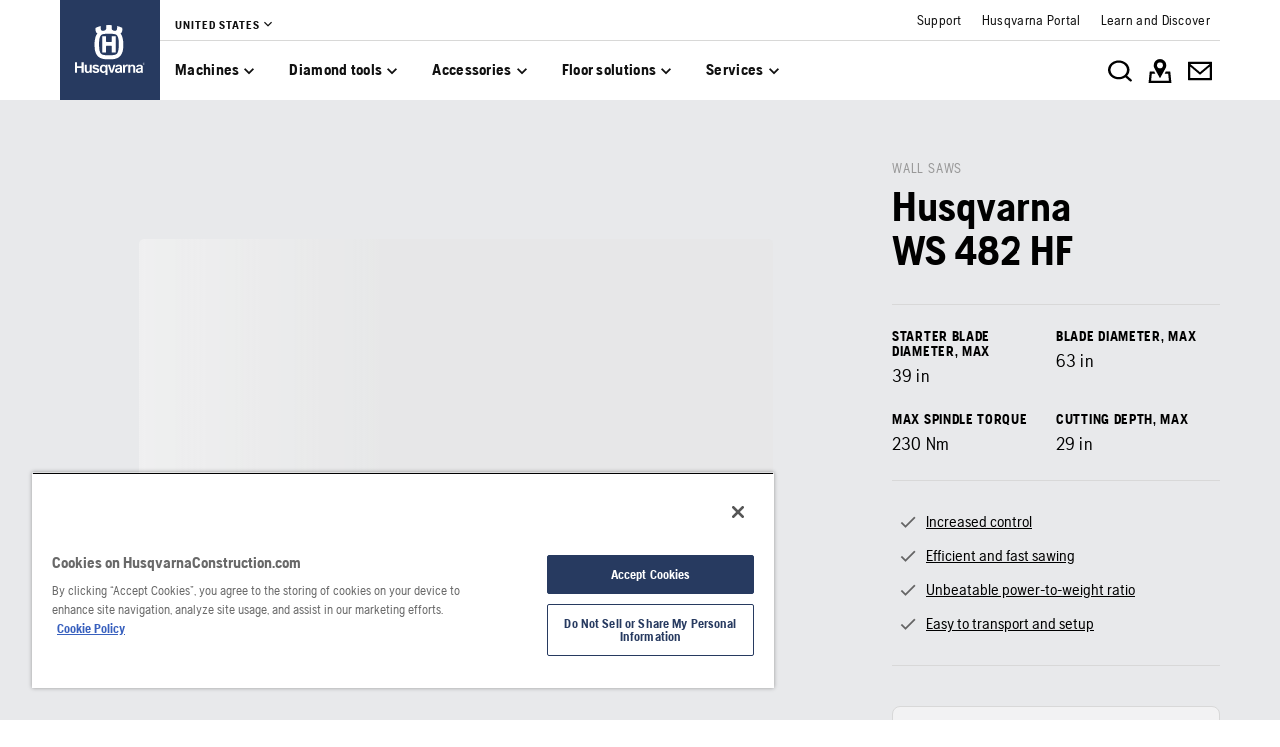

--- FILE ---
content_type: text/html; charset=utf-8
request_url: https://www.husqvarnaconstruction.com/us/wall-saws/ws482hf/
body_size: 50475
content:

<!DOCTYPE html>
<html class="no-js" lang="en-us">
<head>
    <meta charset="utf-8" />
    	<title>Husqvarna WS&#160;482&#160;HF | Husqvarna US</title>
	<meta name="description" property="og:description" content="WS&#160;482&#160;HF is a very powerful wall saw for cutting reinforced concrete, brick and other building materials, up to 29 in. thickness. The water-cooled electric" />
	<link rel="canonical" href="https://www.husqvarnaconstruction.com/us/wall-saws/ws482hf/" />
	<link rel="alternate" href="https://www.husqvarnaconstruction.com/int" hreflang="x-default" />
	<link rel="alternate" href="https://www.husqvarnaconstruction.com/bg/stenorezni-mashini/ws482hf/" hreflang="bg-BG" />
	<link rel="alternate" href="https://www.husqvarnaconstruction.com/cz/stenove-pily/ws482hf/" hreflang="cs-CZ" />
	<link rel="alternate" href="https://www.husqvarnaconstruction.com/dk/vaegsave/ws482hf/" hreflang="da-DK" />
	<link rel="alternate" href="https://www.husqvarnaconstruction.com/ch-de/wandsaegen/ws482hf/" hreflang="de-CH" />
	<link rel="alternate" href="https://www.husqvarnaconstruction.com/de/wandsaegen/ws482hf/" hreflang="de-DE" />
	<link rel="alternate" href="https://www.husqvarnaconstruction.com/gr/kophtes-toikhopoiias/ws482hf/" hreflang="el-GR" />
	<link rel="alternate" href="https://www.husqvarnaconstruction.com/int/wall-saws/ws482hf/" hreflang="en" />
	<link rel="alternate" href="https://www.husqvarnaconstruction.com/au/wall-saws/ws482hf/" hreflang="en-AU" />
	<link rel="alternate" href="https://www.husqvarnaconstruction.com/ca-en/wall-saws/ws482hf/" hreflang="en-CA" />
	<link rel="alternate" href="https://www.husqvarnaconstruction.com/uk/wall-saws/ws482hf/" hreflang="en-GB" />
	<link rel="alternate" href="https://www.husqvarnaconstruction.com/ie/wall-saws/ws482hf/" hreflang="en-IE" />
	<link rel="alternate" href="https://www.husqvarnaconstruction.com/in/wall-saws/ws482hf/" hreflang="en-IN" />
	<link rel="alternate" href="https://www.husqvarnaconstruction.com/us/wall-saws/ws482hf/" hreflang="en-US" />
	<link rel="alternate" href="https://www.husqvarnaconstruction.com/za/wall-saws/ws482hf/" hreflang="en-ZA" />
	<link rel="alternate" href="https://www.husqvarnaconstruction.com/es/cortadoras-de-muros/ws482hf/" hreflang="es-ES" />
	<link rel="alternate" href="https://www.husqvarnaconstruction.com/mx/cortadoras-de-muros/ws482hf/" hreflang="es-MX" />
	<link rel="alternate" href="https://www.husqvarnaconstruction.com/latam/cortadoras-de-muros/ws482hf/" hreflang="es-MX" />
	<link rel="alternate" href="https://www.husqvarnaconstruction.com/ee/seinasaed/ws482hf-mp-146014882/" hreflang="et-EE" />
	<link rel="alternate" href="https://www.husqvarnaconstruction.com/fi/seinasahat/ws482hf/" hreflang="fi-FI" />
	<link rel="alternate" href="https://www.husqvarnaconstruction.com/be-fr/scies-murales/ws482hf/" hreflang="fr-BE" />
	<link rel="alternate" href="https://www.husqvarnaconstruction.com/ca-fr/scies-murales/ws482hf/" hreflang="fr-CA" />
	<link rel="alternate" href="https://www.husqvarnaconstruction.com/ch-fr/scies-murales/ws482hf/" hreflang="fr-CH" />
	<link rel="alternate" href="https://www.husqvarnaconstruction.com/fr/scies-murales/ws482hf-mp-146014882/" hreflang="fr-FR" />
	<link rel="alternate" href="https://www.husqvarnaconstruction.com/hr/zidne-rezacice/ws482hf/" hreflang="hr-HR" />
	<link rel="alternate" href="https://www.husqvarnaconstruction.com/hu/falfureszek/ws482hf/" hreflang="hu-HU" />
	<link rel="alternate" href="https://www.husqvarnaconstruction.com/ch-it/tagliamuri/ws482hf/" hreflang="it-CH" />
	<link rel="alternate" href="https://www.husqvarnaconstruction.com/it/tagliamuri/ws482hf/" hreflang="it-IT" />
	<link rel="alternate" href="https://www.husqvarnaconstruction.com/jp/uoruso/ws482hf/" hreflang="ja-JP" />
	<link rel="alternate" href="https://www.husqvarnaconstruction.com/lt/sienu-pjovimo-stakles/ws482hf/" hreflang="lt-LT" />
	<link rel="alternate" href="https://www.husqvarnaconstruction.com/lv/sienas-zagi/ws482hf/" hreflang="lv-LV" />
	<link rel="alternate" href="https://www.husqvarnaconstruction.com/no/veggsager/ws482hf/" hreflang="nb-NO" />
	<link rel="alternate" href="https://www.husqvarnaconstruction.com/be-nl/wandzagen/ws482hf/" hreflang="nl-BE" />
	<link rel="alternate" href="https://www.husqvarnaconstruction.com/nl/wandzagen/ws482hf/" hreflang="nl-NL" />
	<link rel="alternate" href="https://www.husqvarnaconstruction.com/pl/pily-scienne/ws482hf/" hreflang="pl-PL" />
	<link rel="alternate" href="https://www.husqvarnaconstruction.com/br/corta-muros/ws482hf/" hreflang="pt-BR" />
	<link rel="alternate" href="https://www.husqvarnaconstruction.com/pt/corta-muros/ws482hf-mp-146014882/" hreflang="pt-PT" />
	<link rel="alternate" href="https://www.husqvarnaconstruction.com/ro/masini-de-taiat-pereti/ws482hf/" hreflang="ro-RO" />
	<link rel="alternate" href="https://www.husqvarnaconstruction.com/kz/stenoreznye-mashiny/ws482hf-mp-146014882/" hreflang="ru-KZ" />
	<link rel="alternate" href="https://www.husqvarnaconstruction.com/sk/stenove-pily/ws482hf/" hreflang="sk-SK" />
	<link rel="alternate" href="https://www.husqvarnaconstruction.com/se/vaggsagar/ws482hf/" hreflang="sv-SE" />
	<link rel="alternate" href="https://www.husqvarnaconstruction.com/tr/duvar-testereleri/ws482hf/" hreflang="tr-TR" />
	<link rel="alternate" href="https://www.husqvarnaconstruction.com/cn/qiang-ju/ws482hf/" hreflang="zh-CN" />
	<meta property="og:title" content="Husqvarna WS&#160;482&#160;HF" />
	<meta property="og:image" content="https://www.husqvarnaconstruction.com/-/images/aprimo/husqvarna-construction/wall-saws-3/photos/studio/hc110-0125c.jpg?v=ff8dda8079b9b7b5&amp;format=opengraph-contain" />
	<meta property="og:image:type" content="image/jpeg" />
	<meta property="og:image:width" content="1200" />
	<meta property="og:image:height" content="630" />
	<meta property="og:type" content="website" />
	<meta property="og:url" content="https://www.husqvarnaconstruction.com/us/wall-saws/ws482hf/" />
	<meta property="og:locale" content="en_US" />

    <meta name="viewport" content="width=device-width, initial-scale=1.0" />
    <meta name="graphql-context-key" content="hcp-us-en-us" />
    <meta class="hui-meta" name="hui:siteName" content="hcp-us-en-us">
    <!-- Preload SVG sprite early to avoid intermittent empty <use> renders -->
    <link rel="preload" as="image" type="image/svg+xml" href="/static/hcp/assets/icons.8d6fb3969a7182fb.7377e920.svg" />
    <link rel="stylesheet" href="/static/hcp/hcp.d6515216.css" />
    <link rel="icon" href="/static/hcp/assets/favicon.79f3c0fb.ico" sizes="any">
    <link rel="apple-touch-icon" href="/static/hcp/assets/touch-icon-iphone.843a0610.png">
    <link rel="apple-touch-icon" href="/static/hcp/assets/touch-icon-ipad.4b01de1e.png" sizes="152x152">
    <link rel="apple-touch-icon" href="/static/hcp/assets/touch-icon-iphone-retina.57cf865b.png" sizes="167x167">
    <link rel="apple-touch-icon" href="/static/hcp/assets/touch-icon-ipad-retina.7679ea01.png" sizes="180x180">
    
    

    
    

    
    <script>trackingLayer = {
  "siteInfo": {
    "environment": "Production",
    "version": "1.0.201-2-gc02192c59b",
    "languageCode": "en",
    "countryCode": "us"
  },
  "pageInfo": {
    "globalUrl": "/machines/wall-saws/mp-146014882",
    "globalTitle": "WS 482 HF",
    "modified": "2026-01-21",
    "responseCode": 200,
    "itemId": "{356D0203-5985-4688-ADDF-643846B2452A}"
  },
  "productInfo": {
    "name": "Husqvarna WS 482 HF",
    "category": "Wall saws"
  }
};dataLayer = [trackingLayer];</script>
        <!-- Google Tag Manager -->
<script>
    (function (w, d, s, l, i) {
        w[l] = w[l] || []; w[l].push({
            'gtm.start':
                new Date().getTime(), event: 'gtm.js'
        }); var f = d.getElementsByTagName(s)[0],
            j = d.createElement(s), dl = l != 'dataLayer' ? '&l=' + l : ''; j.async = true; j.src =
            'https://www.googletagmanager.com/gtm.js?id=' + i + dl; f.parentNode.insertBefore(j, f);
    })(window, document, 'script', 'dataLayer', 'GTM-TJLZR7S');</script>
 <!-- End Google Tag Manager -->

    <script src="https://cdn.cookielaw.org/scripttemplates/otSDKStub.js" data-document-language="true" type="text/javascript" charset="UTF-8" data-domain-script="83dc64e6-6c63-4e7f-822d-bd2ea44c8f65" ></script>
<script type="text/javascript">
    function OptanonWrapper() { }
</script>
    <script type="application/ld+json">{
  "@context": "https://schema.org",
  "@type": "Product",
  "@id": "MP_146014882",
  "name": "Husqvarna WS 482 HF",
  "description": "WS 482 HF is a very powerful wall saw for cutting reinforced concrete, brick and other building materials, up to 29 in. thickness. The water-cooled electric motor has an unbeatable power-to-weight ratio.  This wall saw can be used for all kinds of openings and sawing including stair, bevel and flush cutting. It's easy to assemble, run and transport making your job more comfortable and faster. WS 482 HF can be combined with CS 10, transforming it into a perfect wire saw.",
  "mpn": "967646705",
  "image": [
    "https://www.husqvarnaconstruction.com/-/images/aprimo/husqvarna-construction/wall-saws-3/photos/studio/hc110-0125c.png?v=ff8dda802e0ca306&format=SCHEMA_ORG_16_9",
    "https://www.husqvarnaconstruction.com/-/images/aprimo/husqvarna-construction/wall-saws-3/photos/studio/hc110-0125c.png?v=ff8dda80c5b99518&format=SCHEMA_ORG_4_3",
    "https://www.husqvarnaconstruction.com/-/images/aprimo/husqvarna-construction/wall-saws-3/photos/studio/hc110-0125c.png?v=ff8dda80510b5b9c&format=SCHEMA_ORG_1_1"
  ],
  "url": "https://www.husqvarnaconstruction.com/us/wall-saws/ws482hf/?article=967646705",
  "brand": {
    "@type": "Brand",
    "name": "Husqvarna"
  },
  "category": "Wall saws",
  "mainEntityOfPage": {
    "@context": "https://schema.org",
    "@type": "ItemPage",
    "url": "https://www.husqvarnaconstruction.com/us/wall-saws/ws482hf/",
    "name": "WS 482 HF",
    "breadcrumb": {
      "@context": "https://schema.org",
      "@type": "BreadcrumbList",
      "itemListElement": [
        {
          "@type": "ListItem",
          "name": "home",
          "item": "https://www.husqvarnaconstruction.com/us/",
          "position": 1
        },
        {
          "@type": "ListItem",
          "name": "Wall saws",
          "item": "https://www.husqvarnaconstruction.com/us/wall-saws/",
          "position": 2
        },
        {
          "@type": "ListItem",
          "name": "WS 482 HF",
          "item": "https://www.husqvarnaconstruction.com/us/wall-saws/ws482hf/",
          "position": 3
        }
      ]
    }
  }
}</script>
    <script src="https://cdn.bc0a.com/autopilot/f00000000321096/autopilot_sdk.js" type="text/javascript"></script>
    <script>document.documentElement.classList.remove("no-js");</script>
    <!-- Inline critical icon symbols to guarantee first paint; keep small subset only -->
    <svg width="0" height="0" style="position:absolute;left:-9999px;display:block" aria-hidden="true" focusable="false">
        <symbol id="menu" viewBox="0 0 24 24" fill="none"><path d="M3 18h18v-2H3v2Zm0-5h18v-2H3v2Zm0-7v2h18V6H3Z" fill="currentColor"/></symbol>
        <symbol id="search" viewBox="0 0 24 24" fill="none"><path d="M15.5 14h-.79l-.28-.27A6.47 6.47 0 0 0 16 9.5 6.5 6.5 0 1 0 9.5 16c1.61 0 3.09-.59 4.23-1.57l.27.28v.79l5 4.99L20.49 19l-4.99-5Zm-6 0C7.01 14 5 11.99 5 9.5S7.01 5 9.5 5 14 7.01 14 9.5 11.99 14 9.5 14Z" fill="currentColor"/></symbol>
        <symbol id="close" viewBox="0 0 24 24" fill="none"><path fill-rule="evenodd" clip-rule="evenodd" d="M19 6.41 13.41 12 19 17.59 17.59 19 12 13.41 6.41 19 5 17.59 10.59 12 5 6.41 6.41 5 12 10.59 17.59 5 19 6.41Z" fill="currentColor"/></symbol>
        <symbol id="chevron-left" viewBox="0 0 24 24" fill="none"><path d="M15.41 7.41 14 6l-6 6 6 6 1.41-1.41L10.83 12l4.58-4.59Z" fill="currentColor"/></symbol>
        <symbol id="chevron-right" viewBox="0 0 24 24" fill="none"><path d="M10 6 8.59 7.41 13.17 12l-4.58 4.59L10 18l6-6-6-6Z" fill="currentColor"/></symbol>
        <symbol id="arrow-right" viewBox="0 0 24 24" fill="none"><path d="M4 12.982v-1.964h12.164l-5.568-5.614L12 4l8 8-8 8-1.403-1.404 5.567-5.614H4Z" fill="currentColor"/></symbol>
        <symbol id="play-arrow" viewBox="0 0 24 24" fill="none"><path d="M8 5v14l11-7L8 5Z" fill="currentColor"/></symbol>
    </svg>
    
    
        <div id="chatgpt-utm-source" style="display:none;"></div>

</head>
<body class="hui-page">
        <!-- Google Tag Manager (noscript) -->
    <noscript>
        <iframe src="https://www.googletagmanager.com/ns.html?id=GTM-TJLZR7S" title="Google Tag Manager"
                height="0" width="0" style="display:none;visibility:hidden"></iframe>
    </noscript>
    <!-- End Google Tag Manager (noscript) -->

    


<div id="react_0HNIVN1INKV21"></div>
<script>window.addEventListener('DOMContentLoaded', function() {if (typeof(ReactDOMClient) !== "undefined") { ReactDOMClient.createRoot(document.getElementById("react_0HNIVN1INKV21")).render(React.createElement(CountrySuggestionBanner, {"description":"It looks like you are in {country}. Change country to see content specific for your market.","selectOtherMarket":"Other country or area","geoIpUrl":"/hcp/api/geoip"}))}});</script>


<div id="react_0HNIVN1INKV22"><header class="hui-header"><div class="hui-header__header"><div class="hui-box hui-header-top-bar"><div class="hui-container"><div class="hui-box hui-spacing--sm-px-4-times-5 hui-spacing--lg-px-4-times-15 hui-header-top-bar--container" px="5,,15"><div class="hui-box hui-header-top-bar__logo-container"><a role="link" href="/us/" class="hui-link hui-link--unstyled hui-header-top-bar__logo-link" tabindex="0"><svg class="hui-icon hcp-icon hui-header-top-bar__logo hui-size--sm-s-5"><use href="/static/hcp/assets/icons.8d6fb3969a7182fb.7377e920.svg#husqvarna-logo" xlink:href="/static/hcp/assets/icons.8d6fb3969a7182fb.7377e920.svg#husqvarna-logo"></use></svg></a></div><div class="hui-box hui-header-top-bar--right"><div class="hui-box hcp-header-top-bar"><div class="hui-container"><div class="hui-box"><div class="hcp-header-top-bar__top-bar"><ul class="hcp-header-top-bar__nav-links"><li><div class="hui-box hcp-market-selector hcp-market-selector--slim-mode"><div class="hcp-dropdown-button"><button type="button" class="hui-unstyled-btn"><div class="hui-spacing--sm-m-4-times-0 hui-text-label">United States</div><svg class="hui-icon hcp-icon hui-spacing--sm-mb-4-times-1 hui-spacing--sm-ml-4-times-0 hui-size--sm-s-5 hui-icon--small"><use href="/static/hcp/assets/icons.8d6fb3969a7182fb.7377e920.svg#expand-more" xlink:href="/static/hcp/assets/icons.8d6fb3969a7182fb.7377e920.svg#expand-more"></use></svg></button></div></div></li></ul><div class="service-navigation-links"><a role="link" href="/us/support/" class="hui-link hui-link--unstyled" tabindex="0"><div class="service-link-text hui-spacing--sm-m-4-times-0 hui-text-microcopy">Support</div></a><a role="link" href="/us/support/customer-portal/" class="hui-link hui-link--unstyled" tabindex="0"><div class="service-link-text hui-spacing--sm-m-4-times-0 hui-text-microcopy">Husqvarna Portal</div></a><a role="link" href="/us/discover/" class="hui-link hui-link--unstyled" tabindex="0"><div class="service-link-text hui-spacing--sm-m-4-times-0 hui-text-microcopy">Learn and Discover</div></a></div></div></div></div></div><div class="hui-container"><div class="hui-box hui-flexbox--sm-align-items-center hui-flexbox--sm-justify-content-space-between hui-flexbox--sm-flex-direction-row-reverse hui-flexbox--md-flex-direction-row hui-flexbox--container hcp-menu-bar__menu-container" justifyContent="space-between" alignItems="center" flexDirection="row-reverse,row"><div class="hui-box hui-flexbox--sm-align-items-center hui-flexbox--sm-justify-content-flex-end hui-flexbox--md-justify-content-flex-start hui-flexbox--sm-flex-direction-row hui-flexbox--container hcp-menu-bar__toggle-menu" alignItems="center" justifyContent="flex-end,flex-start" flexDirection="row"><button type="button" class="hui-unstyled-btn hcp-menu-bar__toggle-menu-btn"><div class="hui-box hui-spacing--sm-mr-4-times-1 hui-flexbox--container" mr="1"><svg class="hui-icon hcp-icon hui-size--sm-s-5 hui-icon--large"><use href="/static/hcp/assets/icons.8d6fb3969a7182fb.7377e920.svg#menu" xlink:href="/static/hcp/assets/icons.8d6fb3969a7182fb.7377e920.svg#menu"></use></svg></div><span class="hcp-menu-bar__menu-text hui-spacing--sm-m-4-times-0 hui-text-button">Menu</span></button></div><nav class="hcp-menu-bar__menu-list"><button type="button" class="hcp-menu-bar__menu-list-item"><div class="hui-spacing--sm-m-4-times-0 hui-text-subtitle2 hui-typography--bold">Machines</div><svg class="hui-icon hcp-icon hui-size--sm-s-5"><use href="/static/hcp/assets/icons.8d6fb3969a7182fb.7377e920.svg#expand-more" xlink:href="/static/hcp/assets/icons.8d6fb3969a7182fb.7377e920.svg#expand-more"></use></svg></button><button type="button" class="hcp-menu-bar__menu-list-item"><div class="hui-spacing--sm-m-4-times-0 hui-text-subtitle2 hui-typography--bold">Diamond tools</div><svg class="hui-icon hcp-icon hui-size--sm-s-5"><use href="/static/hcp/assets/icons.8d6fb3969a7182fb.7377e920.svg#expand-more" xlink:href="/static/hcp/assets/icons.8d6fb3969a7182fb.7377e920.svg#expand-more"></use></svg></button><button type="button" class="hcp-menu-bar__menu-list-item"><div class="hui-spacing--sm-m-4-times-0 hui-text-subtitle2 hui-typography--bold">Accessories</div><svg class="hui-icon hcp-icon hui-size--sm-s-5"><use href="/static/hcp/assets/icons.8d6fb3969a7182fb.7377e920.svg#expand-more" xlink:href="/static/hcp/assets/icons.8d6fb3969a7182fb.7377e920.svg#expand-more"></use></svg></button><button type="button" class="hcp-menu-bar__menu-list-item"><div class="hui-spacing--sm-m-4-times-0 hui-text-subtitle2 hui-typography--bold">Floor solutions</div><svg class="hui-icon hcp-icon hui-size--sm-s-5"><use href="/static/hcp/assets/icons.8d6fb3969a7182fb.7377e920.svg#expand-more" xlink:href="/static/hcp/assets/icons.8d6fb3969a7182fb.7377e920.svg#expand-more"></use></svg></button><button type="button" class="hcp-menu-bar__menu-list-item"><div class="hui-spacing--sm-m-4-times-0 hui-text-subtitle2 hui-typography--bold">Services</div><svg class="hui-icon hcp-icon hui-size--sm-s-5"><use href="/static/hcp/assets/icons.8d6fb3969a7182fb.7377e920.svg#expand-more" xlink:href="/static/hcp/assets/icons.8d6fb3969a7182fb.7377e920.svg#expand-more"></use></svg></button></nav><div class="hui-box hui-flexbox--sm-align-items-center hui-flexbox--sm-justify-content-flex-start hui-flexbox--md-justify-content-flex-end hui-flexbox--sm-flex-direction-row hui-flexbox--container hcp-menu-bar__icon-wrapper" justifyContent="flex-start,flex-end" alignItems="center" flexDirection="row"><button type="button" class="hui-unstyled-btn hcp-menu-bar__icon-anchor"><svg class="hui-icon hcp-icon hui-size--sm-s-5 hui-icon--large"><use href="/static/hcp/assets/icons.8d6fb3969a7182fb.7377e920.svg#search-white" xlink:href="/static/hcp/assets/icons.8d6fb3969a7182fb.7377e920.svg#search-white"></use></svg></button><a role="link" href="/us/find-dealer/" target="" title="" class="hui-link hui-link--unstyled hcp-menu-bar__icon-anchor" tabindex="0"><svg class="hui-icon hcp-icon hui-size--sm-s-5 hui-icon--large"><use href="/static/hcp/assets/icons.8d6fb3969a7182fb.7377e920.svg#map-white" xlink:href="/static/hcp/assets/icons.8d6fb3969a7182fb.7377e920.svg#map-white"></use></svg></a><a role="link" href="/us/contact-us/" target="" title="" class="hui-link hui-link--unstyled hcp-menu-bar__icon-anchor" tabindex="0"><svg class="hui-icon hcp-icon hui-size--sm-s-5 hui-icon--large"><use href="/static/hcp/assets/icons.8d6fb3969a7182fb.7377e920.svg#mail-white" xlink:href="/static/hcp/assets/icons.8d6fb3969a7182fb.7377e920.svg#mail-white"></use></svg></a></div></div></div></div></div></div></div><div class="hcp-hamburger-menu"></div></div></header></div>
<script>window.addEventListener('DOMContentLoaded', function() {if (typeof(ReactDOMClient) !== "undefined") { ReactDOMClient.hydrateRoot(document.getElementById("react_0HNIVN1INKV22"), React.createElement(Header, {"initialState":{"homeItem":{"id":"7c5d28aa4225458da3d0f802f123324f","text":"home","href":"/us/"},"currentMarket":{"id":"499ac28a95234158a3e6cd408579e2bf","title":"United States","items":[{"id":null,"text":"English","href":"/us/","active":true}]},"markets":[{"id":"1b41db167ba94ae8b4aa5ceefefbad3d","title":"Africa","items":[{"id":null,"text":"Africa","href":"/za/"}]},{"id":"34f9da1a13de4522bc7a6a8701dc0e8c","title":"Asia \u0026 Pacific","items":[{"id":null,"text":"Asia","href":"/asia/"},{"id":null,"text":"Australia","href":"/au/"},{"id":null,"text":"China","href":"/cn/"},{"id":null,"text":"India","href":"/in/"},{"id":null,"text":"Japan","href":"/jp/"},{"id":null,"text":"Kazakhstan","href":"/kz/"}]},{"id":"c57c65fcb77a4d57a29b664d22caf19b","title":"Europe","items":[{"id":null,"text":"Belgium - Dutch","href":"/be-nl/"},{"id":null,"text":"Belgium - French","href":"/be-fr/"},{"id":null,"text":"Bulgaria","href":"/bg/"},{"id":null,"text":"Croatia","href":"/hr/"},{"id":null,"text":"Czech Republic","href":"/cz/"},{"id":null,"text":"Denmark","href":"/dk/"},{"id":null,"text":"Estonia","href":"/ee/"},{"id":null,"text":"Finland","href":"/fi/"},{"id":null,"text":"France","href":"/fr/"},{"id":null,"text":"Germany","href":"/de/"},{"id":null,"text":"Greece","href":"/gr/"},{"id":null,"text":"Hungary","href":"/hu/"},{"id":null,"text":"Ireland","href":"/ie/"},{"id":null,"text":"Italy","href":"/it/"},{"id":null,"text":"Latvia","href":"/lv/"},{"id":null,"text":"Lithuania","href":"/lt/"},{"id":null,"text":"Norway","href":"/no/"},{"id":null,"text":"Poland","href":"/pl/"},{"id":null,"text":"Portugal","href":"/pt/"},{"id":null,"text":"Romania","href":"/ro/"},{"id":null,"text":"Serbia","href":"/rs/"},{"id":null,"text":"Slovakia","href":"/sk/"},{"id":null,"text":"Slovenia","href":"/si/"},{"id":null,"text":"Spain","href":"/es/"},{"id":null,"text":"Sweden","href":"/se/"},{"id":null,"text":"Switzerland - French","href":"/ch-fr/"},{"id":null,"text":"Switzerland - German","href":"/ch-de/"},{"id":null,"text":"Switzerland - Italian","href":"/ch-it/"},{"id":null,"text":"The Netherlands","href":"/nl/"},{"id":null,"text":"Turkey","href":"/tr/"},{"id":null,"text":"United Kingdom","href":"/uk/"}]},{"id":"e5a0169eb33d49be94337223954a847d","title":"International","items":[{"id":null,"text":"International","href":"/int/"}]},{"id":"5ef7ee563c7a4a26ac70d43d1bc7ca96","title":"Middle East","items":[{"id":null,"text":"Middle East \u0026 North Africa","href":"/ae/"}]},{"id":"ac875e7e6bdd4328bd93eb5bb1f03684","title":"North America","items":[{"id":null,"text":"Canada - English","href":"/ca-en/"},{"id":null,"text":"Canada - French","href":"/ca-fr/"},{"id":null,"text":"Mexico","href":"/mx/"},{"id":null,"text":"United States","href":"/us/"}]},{"id":"ab99663f13364a31bcd94789b8e39314","title":"South America","items":[{"id":null,"text":"America Latina","href":"/latam/"},{"id":null,"text":"Brazil","href":"/br/"}]}],"primaryGroups":[{"id":"cf2613da47ab435b93813bb5d37fef8d","items":[{"inFocus":null,"id":"49f8cf59b5b142d38dd7e31680b508d0","text":"Machines","showInBar":true,"childLevel":{"primaryGroups":[{"inFocus":{"title":"About Husqvarna battery-powered products","category":"","href":"/us/battery-powered-products/about/","image":{"alt":"K 1 PACE","mediaType":"Action","focalPoint":{"x":0.7,"y":0.55},"sources":[{"background":null,"config":"WEBP_PORTRAIT_COVER_SM","devicePixelRatio":1,"fit":"Cover","focalCrop":true,"height":160,"interlacing":false,"output":"WEBP","quality":80,"url":"https://www.husqvarnaconstruction.com/-/images/aprimo/husqvarna-construction/battery-power-cutters-2/photos/action/zh-739181.webp?v=cea73f76328983b9\u0026format=WEBP_PORTRAIT_COVER_SM","width":107},{"background":null,"config":"WEBP_PORTRAIT_COVER_MD","devicePixelRatio":1,"fit":"Cover","focalCrop":true,"height":320,"interlacing":false,"output":"WEBP","quality":80,"url":"https://www.husqvarnaconstruction.com/-/images/aprimo/husqvarna-construction/battery-power-cutters-2/photos/action/zh-739181.webp?v=cea73f7666942e9d\u0026format=WEBP_PORTRAIT_COVER_MD","width":213},{"background":null,"config":"WEBP_PORTRAIT_COVER_LG","devicePixelRatio":1,"fit":"Cover","focalCrop":true,"height":640,"interlacing":false,"output":"WEBP","quality":80,"url":"https://www.husqvarnaconstruction.com/-/images/aprimo/husqvarna-construction/battery-power-cutters-2/photos/action/zh-739181.webp?v=cea73f76e9cc1197\u0026format=WEBP_PORTRAIT_COVER_LG","width":427},{"background":null,"config":"JPG_PORTRAIT_COVER_SM","devicePixelRatio":1,"fit":"Cover","focalCrop":true,"height":160,"interlacing":false,"output":"JPG","quality":80,"url":"https://www.husqvarnaconstruction.com/-/images/aprimo/husqvarna-construction/battery-power-cutters-2/photos/action/zh-739181.jpg?v=cea73f76550f560e\u0026format=JPG_PORTRAIT_COVER_SM","width":107},{"background":null,"config":"JPG_PORTRAIT_COVER_MD","devicePixelRatio":1,"fit":"Cover","focalCrop":true,"height":320,"interlacing":false,"output":"JPG","quality":80,"url":"https://www.husqvarnaconstruction.com/-/images/aprimo/husqvarna-construction/battery-power-cutters-2/photos/action/zh-739181.jpg?v=cea73f765212d6d8\u0026format=JPG_PORTRAIT_COVER_MD","width":213},{"background":null,"config":"JPG_PORTRAIT_COVER_LG","devicePixelRatio":1,"fit":"Cover","focalCrop":true,"height":640,"interlacing":false,"output":"JPG","quality":80,"url":"https://www.husqvarnaconstruction.com/-/images/aprimo/husqvarna-construction/battery-power-cutters-2/photos/action/zh-739181.jpg?v=cea73f7622c5ebe4\u0026format=JPG_PORTRAIT_COVER_LG","width":427}],"__typename":"ResponsiveImage"}},"alsoViewItems":[{"id":"947230b95d3f41d2a02c608336267a36","text":"PACE battery system","href":"/us/solutions/pace-battery-system/"},{"id":"cd3f931b6873400f89a770bcdb2c9276","text":"BLi-X battery system","href":"/us/solutions/bli-x-battery-system/"}],"id":"abe7bdd51c114db7a6953fcf1db4d5ea","title":"Cordless equipment","items":[{"inFocus":{"title":"K 1 PACE – More power. New possibilities.","category":"","href":"/us/solutions/k1pace-power/","image":{"alt":"Construction worker sawing in stone with K 1 Pace","mediaType":"Action","focalPoint":{"x":0.66,"y":0.5},"sources":[{"background":null,"config":"WEBP_PORTRAIT_COVER_SM","devicePixelRatio":1,"fit":"Cover","focalCrop":true,"height":160,"interlacing":false,"output":"WEBP","quality":80,"url":"https://www.husqvarnaconstruction.com/-/images/aprimo/husqvarna-construction/battery-power-cutters-2/photos/action/ny-470047.webp?v=11ad337a328983b9\u0026format=WEBP_PORTRAIT_COVER_SM","width":107},{"background":null,"config":"WEBP_PORTRAIT_COVER_MD","devicePixelRatio":1,"fit":"Cover","focalCrop":true,"height":320,"interlacing":false,"output":"WEBP","quality":80,"url":"https://www.husqvarnaconstruction.com/-/images/aprimo/husqvarna-construction/battery-power-cutters-2/photos/action/ny-470047.webp?v=11ad337a66942e9d\u0026format=WEBP_PORTRAIT_COVER_MD","width":213},{"background":null,"config":"WEBP_PORTRAIT_COVER_LG","devicePixelRatio":1,"fit":"Cover","focalCrop":true,"height":640,"interlacing":false,"output":"WEBP","quality":80,"url":"https://www.husqvarnaconstruction.com/-/images/aprimo/husqvarna-construction/battery-power-cutters-2/photos/action/ny-470047.webp?v=11ad337ae9cc1197\u0026format=WEBP_PORTRAIT_COVER_LG","width":427},{"background":null,"config":"JPG_PORTRAIT_COVER_SM","devicePixelRatio":1,"fit":"Cover","focalCrop":true,"height":160,"interlacing":false,"output":"JPG","quality":80,"url":"https://www.husqvarnaconstruction.com/-/images/aprimo/husqvarna-construction/battery-power-cutters-2/photos/action/ny-470047.jpg?v=11ad337a550f560e\u0026format=JPG_PORTRAIT_COVER_SM","width":107},{"background":null,"config":"JPG_PORTRAIT_COVER_MD","devicePixelRatio":1,"fit":"Cover","focalCrop":true,"height":320,"interlacing":false,"output":"JPG","quality":80,"url":"https://www.husqvarnaconstruction.com/-/images/aprimo/husqvarna-construction/battery-power-cutters-2/photos/action/ny-470047.jpg?v=11ad337a5212d6d8\u0026format=JPG_PORTRAIT_COVER_MD","width":213},{"background":null,"config":"JPG_PORTRAIT_COVER_LG","devicePixelRatio":1,"fit":"Cover","focalCrop":true,"height":640,"interlacing":false,"output":"JPG","quality":80,"url":"https://www.husqvarnaconstruction.com/-/images/aprimo/husqvarna-construction/battery-power-cutters-2/photos/action/ny-470047.jpg?v=11ad337a22c5ebe4\u0026format=JPG_PORTRAIT_COVER_LG","width":427}],"__typename":"ResponsiveImage"}},"id":"aadfd0e3e3de47df91afa376a8e57daa","text":"Battery powered products","childLevel":{"primaryGroups":[{"id":"aadfd0e3e3de47df91afa376a8e57daa-products","title":"View products","items":[{"id":"aadfd0e3e3de47df91afa376a8e57daa-all","text":"All Battery powered products","href":"/us/battery-powered-products/","count":18}]}],"secondaryGroup":{"id":"aadfd0e3e3de47df91afa376a8e57daa-also-view","title":"Also view","items":[{"id":"5182cad49e8d457aac346273a81de5f6","text":"About Husqvarna battery-powered products","href":"/us/battery-powered-products/about/"},{"id":"e57a653480514f5ab486560c20255433","text":"Batteries","href":"/us/accessories/batteries/","count":8},{"id":"74901be92931423eaec6f940117a0678","text":"Chargers and inverters","href":"/us/accessories/chargers-and-inverters/","count":10},{"id":"cd3f931b6873400f89a770bcdb2c9276","text":"BLi-X battery system","href":"/us/solutions/bli-x-battery-system/"},{"id":"947230b95d3f41d2a02c608336267a36","text":"PACE battery system","href":"/us/solutions/pace-battery-system/"}]}}}]},{"inFocus":{"title":"All about Husqvarna dust extractors","category":"","href":"/us/dust-and-slurry-equipment/dust-extractors/about/","image":{"alt":"DE 130 H – floor vacuuming","mediaType":"Action","focalPoint":{"x":0.46,"y":0.49},"sources":[{"background":null,"config":"WEBP_PORTRAIT_COVER_SM","devicePixelRatio":1,"fit":"Cover","focalCrop":true,"height":160,"interlacing":false,"output":"WEBP","quality":80,"url":"https://www.husqvarnaconstruction.com/-/images/aprimo/husqvarna-construction/dust-extractors-1-phase-2/photos/action/az-649654.webp?v=386c29de328983b9\u0026format=WEBP_PORTRAIT_COVER_SM","width":107},{"background":null,"config":"WEBP_PORTRAIT_COVER_MD","devicePixelRatio":1,"fit":"Cover","focalCrop":true,"height":320,"interlacing":false,"output":"WEBP","quality":80,"url":"https://www.husqvarnaconstruction.com/-/images/aprimo/husqvarna-construction/dust-extractors-1-phase-2/photos/action/az-649654.webp?v=386c29de66942e9d\u0026format=WEBP_PORTRAIT_COVER_MD","width":213},{"background":null,"config":"WEBP_PORTRAIT_COVER_LG","devicePixelRatio":1,"fit":"Cover","focalCrop":true,"height":640,"interlacing":false,"output":"WEBP","quality":80,"url":"https://www.husqvarnaconstruction.com/-/images/aprimo/husqvarna-construction/dust-extractors-1-phase-2/photos/action/az-649654.webp?v=386c29dee9cc1197\u0026format=WEBP_PORTRAIT_COVER_LG","width":427},{"background":null,"config":"JPG_PORTRAIT_COVER_SM","devicePixelRatio":1,"fit":"Cover","focalCrop":true,"height":160,"interlacing":false,"output":"JPG","quality":80,"url":"https://www.husqvarnaconstruction.com/-/images/aprimo/husqvarna-construction/dust-extractors-1-phase-2/photos/action/az-649654.jpg?v=386c29de550f560e\u0026format=JPG_PORTRAIT_COVER_SM","width":107},{"background":null,"config":"JPG_PORTRAIT_COVER_MD","devicePixelRatio":1,"fit":"Cover","focalCrop":true,"height":320,"interlacing":false,"output":"JPG","quality":80,"url":"https://www.husqvarnaconstruction.com/-/images/aprimo/husqvarna-construction/dust-extractors-1-phase-2/photos/action/az-649654.jpg?v=386c29de5212d6d8\u0026format=JPG_PORTRAIT_COVER_MD","width":213},{"background":null,"config":"JPG_PORTRAIT_COVER_LG","devicePixelRatio":1,"fit":"Cover","focalCrop":true,"height":640,"interlacing":false,"output":"JPG","quality":80,"url":"https://www.husqvarnaconstruction.com/-/images/aprimo/husqvarna-construction/dust-extractors-1-phase-2/photos/action/az-649654.jpg?v=386c29de22c5ebe4\u0026format=JPG_PORTRAIT_COVER_LG","width":427}],"__typename":"ResponsiveImage"}},"alsoViewItems":[{"id":"979bb7be4e9f401385f60ff5ad9c07b9","text":"About Husqvarna dust and slurry equipment","href":"/us/dust-and-slurry-equipment/about/"},{"id":"ca29ea7aaa3e4af6b61b489eb7346d6e","text":"About Husqvarna air scrubbers","href":"/us/dust-and-slurry-equipment/air-scrubbers/about/"},{"id":"d4b61aad486f4f1fa14192cef45e70a3","text":"DE 130 H","href":"/us/solutions/de130h/"}],"id":"9d5132d98a6248858809f92f3b13e5b6","title":"Dust and slurry management","items":[{"inFocus":{"title":"All about Husqvarna air scrubbers","category":"","href":"/us/dust-and-slurry-equipment/air-scrubbers/about/","image":{"alt":"Transportation A 45, K 1 PACE","mediaType":"Action","focalPoint":{"x":0.25,"y":0.62},"sources":[{"background":null,"config":"WEBP_PORTRAIT_COVER_SM","devicePixelRatio":1,"fit":"Cover","focalCrop":true,"height":160,"interlacing":false,"output":"WEBP","quality":80,"url":"https://www.husqvarnaconstruction.com/-/images/aprimo/husqvarna-construction/air-cleaners/photos/action/vq-959203.webp?v=d3584271328983b9\u0026format=WEBP_PORTRAIT_COVER_SM","width":107},{"background":null,"config":"WEBP_PORTRAIT_COVER_MD","devicePixelRatio":1,"fit":"Cover","focalCrop":true,"height":320,"interlacing":false,"output":"WEBP","quality":80,"url":"https://www.husqvarnaconstruction.com/-/images/aprimo/husqvarna-construction/air-cleaners/photos/action/vq-959203.webp?v=d358427166942e9d\u0026format=WEBP_PORTRAIT_COVER_MD","width":213},{"background":null,"config":"WEBP_PORTRAIT_COVER_LG","devicePixelRatio":1,"fit":"Cover","focalCrop":true,"height":640,"interlacing":false,"output":"WEBP","quality":80,"url":"https://www.husqvarnaconstruction.com/-/images/aprimo/husqvarna-construction/air-cleaners/photos/action/vq-959203.webp?v=d3584271e9cc1197\u0026format=WEBP_PORTRAIT_COVER_LG","width":427},{"background":null,"config":"JPG_PORTRAIT_COVER_SM","devicePixelRatio":1,"fit":"Cover","focalCrop":true,"height":160,"interlacing":false,"output":"JPG","quality":80,"url":"https://www.husqvarnaconstruction.com/-/images/aprimo/husqvarna-construction/air-cleaners/photos/action/vq-959203.jpg?v=d3584271550f560e\u0026format=JPG_PORTRAIT_COVER_SM","width":107},{"background":null,"config":"JPG_PORTRAIT_COVER_MD","devicePixelRatio":1,"fit":"Cover","focalCrop":true,"height":320,"interlacing":false,"output":"JPG","quality":80,"url":"https://www.husqvarnaconstruction.com/-/images/aprimo/husqvarna-construction/air-cleaners/photos/action/vq-959203.jpg?v=d35842715212d6d8\u0026format=JPG_PORTRAIT_COVER_MD","width":213},{"background":null,"config":"JPG_PORTRAIT_COVER_LG","devicePixelRatio":1,"fit":"Cover","focalCrop":true,"height":640,"interlacing":false,"output":"JPG","quality":80,"url":"https://www.husqvarnaconstruction.com/-/images/aprimo/husqvarna-construction/air-cleaners/photos/action/vq-959203.jpg?v=d358427122c5ebe4\u0026format=JPG_PORTRAIT_COVER_LG","width":427}],"__typename":"ResponsiveImage"}},"id":"474abc06c10147498151f173c3d16895","text":"Dust and slurry equipment","childLevel":{"primaryGroups":[{"id":"474abc06c10147498151f173c3d16895-products","title":"View products","items":[{"id":"474abc06c10147498151f173c3d16895-all","text":"All Dust and slurry equipment","href":"/us/dust-and-slurry-equipment/","count":27},{"id":"87146959c4074e19ac2f25375c79207b","text":"Air scrubbers","href":"/us/dust-and-slurry-equipment/air-scrubbers/","count":3},{"id":"746bbb2a3004444c855abb6d131f3b76","text":"Dust collectors","href":"/us/dust-and-slurry-equipment/dust-collectors/","count":4},{"id":"18bdf0363ecd4e15800ed5b4f4d72f24","text":"Dust extractors","href":"/us/dust-and-slurry-equipment/dust-extractors/","count":15},{"id":"06e0f8da84a448a8a7ba30e878bdcdec","text":"Pre-separators","href":"/us/dust-and-slurry-equipment/pre-separators/","count":2},{"id":"482bd42b25614c168e7e9b240c223808","text":"Slurry and wet vacuums","href":"/us/dust-and-slurry-equipment/slurry-and-wet-vacuums/","count":3}]}],"secondaryGroup":{"id":"474abc06c10147498151f173c3d16895-also-view","title":"Also view","items":[{"id":"979bb7be4e9f401385f60ff5ad9c07b9","text":"About Husqvarna dust and slurry equipment","href":"/us/dust-and-slurry-equipment/about/"},{"id":"11e128d30e3f4d83a931fc9f8fa44775","text":"Dust and slurry management user guide","href":"/us/discover/product-user-guides/dust-and-slurry-management-user-guide/"}]}}}]},{"inFocus":{"title":"X-Halt™ Blade brake Operation. Confidence when it matters.","category":"","href":"/us/solutions/x-halt/","image":{"alt":"PRIME K7000 Chain Flushcut","mediaType":"Action","focalPoint":{"x":0.48,"y":0.5},"sources":[{"background":null,"config":"WEBP_PORTRAIT_COVER_SM","devicePixelRatio":1,"fit":"Cover","focalCrop":true,"height":160,"interlacing":false,"output":"WEBP","quality":80,"url":"https://www.husqvarnaconstruction.com/-/images/aprimo/husqvarna-construction/electric-power-cutters/photos/action/ew-655782.webp?v=8162aaab328983b9\u0026format=WEBP_PORTRAIT_COVER_SM","width":107},{"background":null,"config":"WEBP_PORTRAIT_COVER_MD","devicePixelRatio":1,"fit":"Cover","focalCrop":true,"height":320,"interlacing":false,"output":"WEBP","quality":80,"url":"https://www.husqvarnaconstruction.com/-/images/aprimo/husqvarna-construction/electric-power-cutters/photos/action/ew-655782.webp?v=8162aaab66942e9d\u0026format=WEBP_PORTRAIT_COVER_MD","width":213},{"background":null,"config":"WEBP_PORTRAIT_COVER_LG","devicePixelRatio":1,"fit":"Cover","focalCrop":true,"height":640,"interlacing":false,"output":"WEBP","quality":80,"url":"https://www.husqvarnaconstruction.com/-/images/aprimo/husqvarna-construction/electric-power-cutters/photos/action/ew-655782.webp?v=8162aaabe9cc1197\u0026format=WEBP_PORTRAIT_COVER_LG","width":427},{"background":null,"config":"JPG_PORTRAIT_COVER_SM","devicePixelRatio":1,"fit":"Cover","focalCrop":true,"height":160,"interlacing":false,"output":"JPG","quality":80,"url":"https://www.husqvarnaconstruction.com/-/images/aprimo/husqvarna-construction/electric-power-cutters/photos/action/ew-655782.jpg?v=8162aaab550f560e\u0026format=JPG_PORTRAIT_COVER_SM","width":107},{"background":null,"config":"JPG_PORTRAIT_COVER_MD","devicePixelRatio":1,"fit":"Cover","focalCrop":true,"height":320,"interlacing":false,"output":"JPG","quality":80,"url":"https://www.husqvarnaconstruction.com/-/images/aprimo/husqvarna-construction/electric-power-cutters/photos/action/ew-655782.jpg?v=8162aaab5212d6d8\u0026format=JPG_PORTRAIT_COVER_MD","width":213},{"background":null,"config":"JPG_PORTRAIT_COVER_LG","devicePixelRatio":1,"fit":"Cover","focalCrop":true,"height":640,"interlacing":false,"output":"JPG","quality":80,"url":"https://www.husqvarnaconstruction.com/-/images/aprimo/husqvarna-construction/electric-power-cutters/photos/action/ew-655782.jpg?v=8162aaab22c5ebe4\u0026format=JPG_PORTRAIT_COVER_LG","width":427}],"__typename":"ResponsiveImage"}},"alsoViewItems":[{"id":"ac89df9ff1a84bca98e2abb8c04b6a91","text":"About Husqvarna power cutters","href":"/us/power-cutters/about/"},{"id":"61276e2597b74ddbabbc47fc54100125","text":"About Husqvarna concrete core drills","href":"/us/concrete-core-drills/about/"},{"id":"5eefbcc63b5648e8ade3eebf85a76eb2","text":"About Husqvarna flat saws","href":"/us/flat-saw/about/"}],"id":"b90b52ee0bdc4f63b3574b89a5498623","title":"Sawing, cutting \u0026 drilling","items":[{"inFocus":{"title":"About Husqvarna power cutters","category":"","href":"/us/power-cutters/about/","image":{"alt":"Construction worker sawing stone with K 1 Pace","mediaType":"Action","focalPoint":{"x":0.64,"y":0.5},"sources":[{"background":null,"config":"WEBP_PORTRAIT_COVER_SM","devicePixelRatio":1,"fit":"Cover","focalCrop":true,"height":160,"interlacing":false,"output":"WEBP","quality":80,"url":"https://www.husqvarnaconstruction.com/-/images/aprimo/husqvarna-construction/battery-power-cutters/photos/action/wi-400702.webp?v=5c913b39328983b9\u0026format=WEBP_PORTRAIT_COVER_SM","width":107},{"background":null,"config":"WEBP_PORTRAIT_COVER_MD","devicePixelRatio":1,"fit":"Cover","focalCrop":true,"height":320,"interlacing":false,"output":"WEBP","quality":80,"url":"https://www.husqvarnaconstruction.com/-/images/aprimo/husqvarna-construction/battery-power-cutters/photos/action/wi-400702.webp?v=5c913b3966942e9d\u0026format=WEBP_PORTRAIT_COVER_MD","width":213},{"background":null,"config":"WEBP_PORTRAIT_COVER_LG","devicePixelRatio":1,"fit":"Cover","focalCrop":true,"height":640,"interlacing":false,"output":"WEBP","quality":80,"url":"https://www.husqvarnaconstruction.com/-/images/aprimo/husqvarna-construction/battery-power-cutters/photos/action/wi-400702.webp?v=5c913b39e9cc1197\u0026format=WEBP_PORTRAIT_COVER_LG","width":427},{"background":null,"config":"JPG_PORTRAIT_COVER_SM","devicePixelRatio":1,"fit":"Cover","focalCrop":true,"height":160,"interlacing":false,"output":"JPG","quality":80,"url":"https://www.husqvarnaconstruction.com/-/images/aprimo/husqvarna-construction/battery-power-cutters/photos/action/wi-400702.jpg?v=5c913b39550f560e\u0026format=JPG_PORTRAIT_COVER_SM","width":107},{"background":null,"config":"JPG_PORTRAIT_COVER_MD","devicePixelRatio":1,"fit":"Cover","focalCrop":true,"height":320,"interlacing":false,"output":"JPG","quality":80,"url":"https://www.husqvarnaconstruction.com/-/images/aprimo/husqvarna-construction/battery-power-cutters/photos/action/wi-400702.jpg?v=5c913b395212d6d8\u0026format=JPG_PORTRAIT_COVER_MD","width":213},{"background":null,"config":"JPG_PORTRAIT_COVER_LG","devicePixelRatio":1,"fit":"Cover","focalCrop":true,"height":640,"interlacing":false,"output":"JPG","quality":80,"url":"https://www.husqvarnaconstruction.com/-/images/aprimo/husqvarna-construction/battery-power-cutters/photos/action/wi-400702.jpg?v=5c913b3922c5ebe4\u0026format=JPG_PORTRAIT_COVER_LG","width":427}],"__typename":"ResponsiveImage"}},"id":"8951af3d795b40e1974d1edb02ea8247","text":"Power cutters","childLevel":{"primaryGroups":[{"id":"8951af3d795b40e1974d1edb02ea8247-products","title":"View products","items":[{"id":"8951af3d795b40e1974d1edb02ea8247-all","text":"All Power cutters","href":"/us/power-cutters/","count":25},{"id":"51a732bb05ca4878bd95ac0391ead98f","text":"Disc cutters","href":"/us/power-cutters/disc-cutters/","count":12},{"id":"65fca9f3124b4ad69c90926c7e1961da","text":"Ring saws","href":"/us/power-cutters/ring-saws/","count":3},{"id":"a17718c864824a6f9430a74193e063ac","text":"Rail power cutters","href":"/us/power-cutters/rail-power-cutters/","count":2},{"id":"ed61a1d0ca83440c8059ef5c2120f608","text":"Concrete chainsaws","href":"/us/power-cutters/concrete-chainsaws/","count":3},{"id":"47785424af9b4c499b9690532620b295","text":"Cut-n-Break saws","href":"/us/power-cutters/cut-n-break-saws/","count":2},{"id":"8769b6a3732d4727a6c2c50981b2ff0f","text":"Rescue saws","href":"/us/power-cutters/rescue-saws/","count":3}]}],"secondaryGroup":{"id":"8951af3d795b40e1974d1edb02ea8247-also-view","title":"Also view","items":[{"id":"ac89df9ff1a84bca98e2abb8c04b6a91","text":"About Husqvarna power cutters","href":"/us/power-cutters/about/"},{"id":"be7f9337304f4814a1876ebd2aec47fe","text":"Power cutter user guide","href":"/us/discover/product-user-guides/power-cutter-user-guide/"},{"id":"8bedacdadf414e2c9b0f0f12aa70c348","text":"Power cutter blades","href":"/us/diamond-tools/diamond-blades/power-cutter-blades/"}]}}},{"inFocus":{"title":"New Husqvarna DM 540i battery core drill motor","category":"","href":"/us/discover/campaigns/dm540i/","image":{"alt":"DM 540i Concept","mediaType":"People \u0026 Lifestyle","focalPoint":{"x":0.65,"y":0.5},"sources":[{"background":null,"config":"WEBP_PORTRAIT_COVER_SM","devicePixelRatio":1,"fit":"Cover","focalCrop":true,"height":160,"interlacing":false,"output":"WEBP","quality":80,"url":"https://www.husqvarnaconstruction.com/-/images/aprimo/husqvarna-construction/drill-motors-2/photos/people-and-lifestyle/pb-723810.webp?v=26adb6a7328983b9\u0026format=WEBP_PORTRAIT_COVER_SM","width":107},{"background":null,"config":"WEBP_PORTRAIT_COVER_MD","devicePixelRatio":1,"fit":"Cover","focalCrop":true,"height":320,"interlacing":false,"output":"WEBP","quality":80,"url":"https://www.husqvarnaconstruction.com/-/images/aprimo/husqvarna-construction/drill-motors-2/photos/people-and-lifestyle/pb-723810.webp?v=26adb6a766942e9d\u0026format=WEBP_PORTRAIT_COVER_MD","width":213},{"background":null,"config":"WEBP_PORTRAIT_COVER_LG","devicePixelRatio":1,"fit":"Cover","focalCrop":true,"height":640,"interlacing":false,"output":"WEBP","quality":80,"url":"https://www.husqvarnaconstruction.com/-/images/aprimo/husqvarna-construction/drill-motors-2/photos/people-and-lifestyle/pb-723810.webp?v=26adb6a7e9cc1197\u0026format=WEBP_PORTRAIT_COVER_LG","width":427},{"background":null,"config":"JPG_PORTRAIT_COVER_SM","devicePixelRatio":1,"fit":"Cover","focalCrop":true,"height":160,"interlacing":false,"output":"JPG","quality":80,"url":"https://www.husqvarnaconstruction.com/-/images/aprimo/husqvarna-construction/drill-motors-2/photos/people-and-lifestyle/pb-723810.jpg?v=26adb6a7550f560e\u0026format=JPG_PORTRAIT_COVER_SM","width":107},{"background":null,"config":"JPG_PORTRAIT_COVER_MD","devicePixelRatio":1,"fit":"Cover","focalCrop":true,"height":320,"interlacing":false,"output":"JPG","quality":80,"url":"https://www.husqvarnaconstruction.com/-/images/aprimo/husqvarna-construction/drill-motors-2/photos/people-and-lifestyle/pb-723810.jpg?v=26adb6a75212d6d8\u0026format=JPG_PORTRAIT_COVER_MD","width":213},{"background":null,"config":"JPG_PORTRAIT_COVER_LG","devicePixelRatio":1,"fit":"Cover","focalCrop":true,"height":640,"interlacing":false,"output":"JPG","quality":80,"url":"https://www.husqvarnaconstruction.com/-/images/aprimo/husqvarna-construction/drill-motors-2/photos/people-and-lifestyle/pb-723810.jpg?v=26adb6a722c5ebe4\u0026format=JPG_PORTRAIT_COVER_LG","width":427}],"__typename":"ResponsiveImage"}},"id":"bc2d4879a2264296a9b6f21049f75644","text":"Concrete core drills","childLevel":{"primaryGroups":[{"id":"bc2d4879a2264296a9b6f21049f75644-products","title":"View products","items":[{"id":"bc2d4879a2264296a9b6f21049f75644-all","text":"All Concrete core drills","href":"/us/concrete-core-drills/","count":19},{"id":"ab80fcb9597a43bf95d9e9db14bb9d9d","text":"Core drill motors","href":"/us/concrete-core-drills/drill-motors-for-stand/","count":5},{"id":"f2cae4b7a5294b80a60c0f928c693698","text":"Core drills with stand","href":"/us/concrete-core-drills/core-drills-with-stand/","count":4},{"id":"35dade2abc954c70a21bfe6cc0d1ca64","text":"Handheld core drills","href":"/us/concrete-core-drills/handheld-core-drills/","count":4},{"id":"189371f8646849e3a56446de07a71197","text":"Core drill stands","href":"/us/concrete-core-drills/core-drill-stands/","count":6}]}],"secondaryGroup":{"id":"bc2d4879a2264296a9b6f21049f75644-also-view","title":"Also view","items":[{"id":"61276e2597b74ddbabbc47fc54100125","text":"About Husqvarna concrete core drills","href":"/us/concrete-core-drills/about/"},{"id":"dc2782723ed54412ab5b50767f5d4a9d","text":"Diamond core drill bits","href":"/us/diamond-tools/diamond-core-drill-bits/","count":28}]}}},{"inFocus":null,"id":"0609fa2eb29942fe8599bcd682979539","text":"Flat saws","childLevel":{"primaryGroups":[{"id":"0609fa2eb29942fe8599bcd682979539-products","title":"View products","items":[{"id":"0609fa2eb29942fe8599bcd682979539-all","text":"All Flat saws","href":"/us/flat-saw/","count":14},{"id":"5f6ab9f876b04085b221a6c3b253d6db","text":"Electric floor saws","href":"/us/flat-saw/electric-floor-saws/","count":1},{"id":"9dbeb9b57aaf415a9440011e9823512c","text":"Self-propelled saws","href":"/us/flat-saw/self-propelled-walk-behind-flat-saws/","count":9},{"id":"ec700c31e5d241a4a374acdd65663752","text":"Push flat saws","href":"/us/flat-saw/push-walk-behind-flat-saws/","count":4},{"id":"de05803e7ab74801b980f6b74a879daa","text":"Rider saws","href":"/us/flat-saw/rider-saws/","count":1}]}],"secondaryGroup":{"id":"0609fa2eb29942fe8599bcd682979539-also-view","title":"Also view","items":[{"id":"5eefbcc63b5648e8ade3eebf85a76eb2","text":"About Husqvarna flat saws","href":"/us/flat-saw/about/"},{"id":"20bbca540c1848038107553ed0118333","text":"Floor saw blades","href":"/us/diamond-tools/diamond-blades/floor-saw-blades/"}]}}},{"inFocus":null,"id":"876be39d8ae048c1a24df6467d5a2e53","text":"Tile and masonry saws","childLevel":{"primaryGroups":[{"id":"876be39d8ae048c1a24df6467d5a2e53-products","title":"View products","items":[{"id":"876be39d8ae048c1a24df6467d5a2e53-all","text":"All Tile and masonry saws","href":"/us/tile-and-masonry-saws/","count":6},{"id":"82e5bcf908114eb3a95b3c8a369adbb0","text":"Portable masonry saws","href":"/us/tile-and-masonry-saws/portable-masonry-saws/","count":4},{"id":"c2ecf84dd7374adfaaffbb66c45c6027","text":"Cart tile saws","href":"/us/tile-and-masonry-saws/cart-tile-saws/","count":2}]}],"secondaryGroup":{"id":"876be39d8ae048c1a24df6467d5a2e53-also-view","title":"Also view","items":[{"id":"41b7d2e1c1ae4b49a57acf05406741ee","text":"About Husqvarna tile and masonry saws","href":"/us/tile-and-masonry-saws/about/"},{"id":"b08933437b4c4670a6410d2349993ea1","text":"Tile and masonry blades","href":"/us/diamond-tools/diamond-blades/tile-and-masonry-saw-blades/"}]}}},{"inFocus":null,"id":"9911eeddcfa3482e86a763e13c4f77e8","text":"Wall saws","childLevel":{"primaryGroups":[{"id":"9911eeddcfa3482e86a763e13c4f77e8-products","title":"View products","items":[{"id":"9911eeddcfa3482e86a763e13c4f77e8-all","text":"All Wall saws","href":"/us/wall-saws/","count":4}]}],"secondaryGroup":{"id":"9911eeddcfa3482e86a763e13c4f77e8-also-view","title":"Also view","items":[{"id":"844965697829482a85cf57533c100318","text":"About Husqvarna wall saws","href":"/us/wall-saws/about/"},{"id":"91742fec64bf4c9ba5c33e054b1c1f2b","text":"Wall saw blades","href":"/us/diamond-tools/diamond-blades/wall-saw-blades/"}]}}},{"inFocus":null,"id":"df54540467e8448999c7f5760e353c11","text":"Wire saws","childLevel":{"primaryGroups":[{"id":"df54540467e8448999c7f5760e353c11-products","title":"View products","items":[{"id":"df54540467e8448999c7f5760e353c11-all","text":"All Wire saws","href":"/us/wire-saws/","count":2}]}],"secondaryGroup":{"id":"df54540467e8448999c7f5760e353c11-also-view","title":"Also view","items":[{"id":"37df07a5480f40f282b9e31846b7be64","text":"About Husqvarna wire saws","href":"/us/wire-saws/about/"},{"id":"b9742c3af10b49db86c5b44d1a0319ee","text":"Diamond wires","href":"/us/diamond-tools/diamond-wires/","count":5}]}}}]},{"inFocus":null,"alsoViewItems":[{"id":"7c6255b41f2a4a1b81271ef58859f11b","text":"About Husqvarna concrete screeds","href":"/us/concrete-screeds/about/"},{"id":"246ae01d58b545e3975199226d7aeaea","text":"About Husqvarna concrete vibrators","href":"/us/concrete-vibrators/about/"},{"id":"b57f2826dd734f43977e2f1fc571dc79","text":"About Husqvarna power trowels","href":"/us/power-trowels/about/"},{"id":"31d7886bff954d55bf82585dd975642b","text":"About Soff-Cut Ultra Early Entry™","href":"/us/soff-cut-saws/about/"}],"id":"92196d152d1a4b79b19abc023242503c","title":"Concrete placement","items":[{"inFocus":null,"id":"4795a0b32a91402a8cb0dcdf8dfe440c","text":"Concrete vibrators","childLevel":{"primaryGroups":[{"id":"4795a0b32a91402a8cb0dcdf8dfe440c-products","title":"View products","items":[{"id":"4795a0b32a91402a8cb0dcdf8dfe440c-all","text":"All Concrete vibrators","href":"/us/concrete-vibrators/","count":4},{"id":"9feb0649963248c3a556eaafe0748390","text":"Internal vibrators","href":"/us/concrete-vibrators/internal-vibrators/","count":4}]}],"secondaryGroup":{"id":"4795a0b32a91402a8cb0dcdf8dfe440c-also-view","title":"Also view","items":[{"id":"246ae01d58b545e3975199226d7aeaea","text":"About Husqvarna concrete vibrators","href":"/us/concrete-vibrators/about/"},{"id":"7ceab57df04247eca99e675294cb79ef","text":"Concrete placement guide","href":"/us/discover/application-guides/the-concrete-placement-guide/"}]}}},{"inFocus":null,"id":"ef93968bd2324730b989d1c0d93d6d96","text":"Concrete screeds","childLevel":{"primaryGroups":[{"id":"ef93968bd2324730b989d1c0d93d6d96-products","title":"View products","items":[{"id":"ef93968bd2324730b989d1c0d93d6d96-all","text":"All Concrete screeds","href":"/us/concrete-screeds/","count":8},{"id":"1d69bc83d8a1418c9ae127534de4323d","text":"Walk-behind screeds","href":"/us/concrete-screeds/walk-behind-screeds/","count":6},{"id":"86863c9474b24059851ab6a3d0cec14a","text":"Truss screeds","href":"/us/concrete-screeds/truss-screeds/","count":2}]}],"secondaryGroup":{"id":"ef93968bd2324730b989d1c0d93d6d96-also-view","title":"Also view","items":[{"id":"7c6255b41f2a4a1b81271ef58859f11b","text":"About Husqvarna concrete screeds","href":"/us/concrete-screeds/about/"},{"id":"7ceab57df04247eca99e675294cb79ef","text":"Concrete placement guide","href":"/us/discover/application-guides/the-concrete-placement-guide/"}]}}},{"inFocus":null,"id":"408bec542399413c9de95f4adf72aedf","text":"Power trowels","childLevel":{"primaryGroups":[{"id":"408bec542399413c9de95f4adf72aedf-products","title":"View products","items":[{"id":"408bec542399413c9de95f4adf72aedf-all","text":"All Power trowels","href":"/us/power-trowels/","count":8},{"id":"0b3d04a2552b4c56a813a9b2644e49a4","text":"Ride-on trowels","href":"/us/power-trowels/ride-on-trowels/","count":5},{"id":"cd666d9e454548bba5efa91ab5a7ac59","text":"Walk-behind trowels","href":"/us/power-trowels/walk-behind-trowels/","count":3}]}],"secondaryGroup":{"id":"408bec542399413c9de95f4adf72aedf-also-view","title":"Also view","items":[{"id":"b57f2826dd734f43977e2f1fc571dc79","text":"About Husqvarna power trowels","href":"/us/power-trowels/about/"},{"id":"dfdb9ea6922743db82819ddde181597b","text":"Power trowel tools","href":"/us/diamond-tools/power-trowel-tools/","count":3},{"id":"7ceab57df04247eca99e675294cb79ef","text":"Concrete placement guide","href":"/us/discover/application-guides/the-concrete-placement-guide/"}]}}},{"inFocus":null,"id":"2cbdc7d94c54459d90aa4d87b7d0b619","text":"Soff-Cut saws","childLevel":{"primaryGroups":[{"id":"2cbdc7d94c54459d90aa4d87b7d0b619-products","title":"View products","items":[{"id":"2cbdc7d94c54459d90aa4d87b7d0b619-all","text":"All Soff-Cut saws","href":"/us/soff-cut-saws/","count":9}]}],"secondaryGroup":{"id":"2cbdc7d94c54459d90aa4d87b7d0b619-also-view","title":"Also view","items":[{"id":"31d7886bff954d55bf82585dd975642b","text":"About Soff-Cut Ultra Early Entry™","href":"/us/soff-cut-saws/about/"},{"id":"7ceab57df04247eca99e675294cb79ef","text":"Concrete placement guide","href":"/us/discover/application-guides/the-concrete-placement-guide/"},{"id":"5e7cb8a17cbb43d5b4d97f08073a736c","text":"Ultra early entry saw blades","href":"/us/diamond-tools/diamond-blades/early-entry-saw-blades/"}]}}}]},{"inFocus":{"title":"LF 60\u003cnostyle\u003ei\u003c/nostyle\u003e LAT — compacting made easy","category":"","href":"/us/solutions/lf60i-lat/","image":{"alt":"LF 60i LAT - compaction of asphalt","mediaType":"Action","focalPoint":{"x":0.46,"y":0.81},"sources":[{"background":null,"config":"WEBP_PORTRAIT_COVER_SM","devicePixelRatio":1,"fit":"Cover","focalCrop":true,"height":160,"interlacing":false,"output":"WEBP","quality":80,"url":"https://www.husqvarnaconstruction.com/-/images/aprimo/husqvarna-construction/forward-plate-compactors/photos/action/wp-202800.webp?v=8dce2e1a328983b9\u0026format=WEBP_PORTRAIT_COVER_SM","width":107},{"background":null,"config":"WEBP_PORTRAIT_COVER_MD","devicePixelRatio":1,"fit":"Cover","focalCrop":true,"height":320,"interlacing":false,"output":"WEBP","quality":80,"url":"https://www.husqvarnaconstruction.com/-/images/aprimo/husqvarna-construction/forward-plate-compactors/photos/action/wp-202800.webp?v=8dce2e1a66942e9d\u0026format=WEBP_PORTRAIT_COVER_MD","width":213},{"background":null,"config":"WEBP_PORTRAIT_COVER_LG","devicePixelRatio":1,"fit":"Cover","focalCrop":true,"height":640,"interlacing":false,"output":"WEBP","quality":80,"url":"https://www.husqvarnaconstruction.com/-/images/aprimo/husqvarna-construction/forward-plate-compactors/photos/action/wp-202800.webp?v=8dce2e1ae9cc1197\u0026format=WEBP_PORTRAIT_COVER_LG","width":427},{"background":null,"config":"JPG_PORTRAIT_COVER_SM","devicePixelRatio":1,"fit":"Cover","focalCrop":true,"height":160,"interlacing":false,"output":"JPG","quality":80,"url":"https://www.husqvarnaconstruction.com/-/images/aprimo/husqvarna-construction/forward-plate-compactors/photos/action/wp-202800.jpg?v=8dce2e1a550f560e\u0026format=JPG_PORTRAIT_COVER_SM","width":107},{"background":null,"config":"JPG_PORTRAIT_COVER_MD","devicePixelRatio":1,"fit":"Cover","focalCrop":true,"height":320,"interlacing":false,"output":"JPG","quality":80,"url":"https://www.husqvarnaconstruction.com/-/images/aprimo/husqvarna-construction/forward-plate-compactors/photos/action/wp-202800.jpg?v=8dce2e1a5212d6d8\u0026format=JPG_PORTRAIT_COVER_MD","width":213},{"background":null,"config":"JPG_PORTRAIT_COVER_LG","devicePixelRatio":1,"fit":"Cover","focalCrop":true,"height":640,"interlacing":false,"output":"JPG","quality":80,"url":"https://www.husqvarnaconstruction.com/-/images/aprimo/husqvarna-construction/forward-plate-compactors/photos/action/wp-202800.jpg?v=8dce2e1a22c5ebe4\u0026format=JPG_PORTRAIT_COVER_LG","width":427}],"__typename":"ResponsiveImage"}},"alsoViewItems":[{"id":"3914d7a6bb8e4b0eb238b5f7de0da682","text":"About Husqvarna compactors","href":"/us/compactors/about/"}],"id":"1efabff7d5b24eacae9cae057321f52a","title":"Compaction","items":[{"inFocus":null,"id":"5c2e4d17f47940cc8b1fc84c005ecf85","text":"Compactors","childLevel":{"primaryGroups":[{"id":"5c2e4d17f47940cc8b1fc84c005ecf85-products","title":"View products","items":[{"id":"5c2e4d17f47940cc8b1fc84c005ecf85-all","text":"All Compactors","href":"/us/compactors/","count":15},{"id":"f140bb235ee040378b631571dc0dbe2f","text":"Rammers","href":"/us/compactors/tamping-rammers/","count":2},{"id":"f06d350cc6e04e93a51a3097d7174b74","text":"Forward plate","href":"/us/compactors/forward-plate-compactors/","count":7},{"id":"8150c354d37442989d432ad04142e80b","text":"Reversible plate","href":"/us/compactors/reversible-plate-compactors/","count":5},{"id":"679d113a358444fd8b4a2930aa8678a4","text":"Compaction rollers","href":"/us/compactors/compaction-rollers/","count":1}]}],"secondaryGroup":{"id":"5c2e4d17f47940cc8b1fc84c005ecf85-also-view","title":"Also view","items":[{"id":"3914d7a6bb8e4b0eb238b5f7de0da682","text":"About Husqvarna compactors","href":"/us/compactors/about/"},{"id":"8e0cd054a16b40b39ca4fd9355c0c963","text":"Compaction guide","href":"/us/discover/application-guides/compaction-guide/"}]}}}]},{"inFocus":{"title":"Time to break free","category":"","href":"/us/solutions/autogrinder/","image":{"alt":"Autogrinder operator with single disc grinder, dust extractor and air cleaners","mediaType":"Action","focalPoint":{"x":0.64,"y":0.49},"sources":[{"background":null,"config":"WEBP_PORTRAIT_COVER_SM","devicePixelRatio":1,"fit":"Cover","focalCrop":true,"height":160,"interlacing":false,"output":"WEBP","quality":80,"url":"https://www.husqvarnaconstruction.com/-/images/aprimo/husqvarna-construction/floor-grinders/photos/action/ei-987247.webp?v=b510012a328983b9\u0026format=WEBP_PORTRAIT_COVER_SM","width":107},{"background":null,"config":"WEBP_PORTRAIT_COVER_MD","devicePixelRatio":1,"fit":"Cover","focalCrop":true,"height":320,"interlacing":false,"output":"WEBP","quality":80,"url":"https://www.husqvarnaconstruction.com/-/images/aprimo/husqvarna-construction/floor-grinders/photos/action/ei-987247.webp?v=b510012a66942e9d\u0026format=WEBP_PORTRAIT_COVER_MD","width":213},{"background":null,"config":"WEBP_PORTRAIT_COVER_LG","devicePixelRatio":1,"fit":"Cover","focalCrop":true,"height":640,"interlacing":false,"output":"WEBP","quality":80,"url":"https://www.husqvarnaconstruction.com/-/images/aprimo/husqvarna-construction/floor-grinders/photos/action/ei-987247.webp?v=b510012ae9cc1197\u0026format=WEBP_PORTRAIT_COVER_LG","width":427},{"background":null,"config":"JPG_PORTRAIT_COVER_SM","devicePixelRatio":1,"fit":"Cover","focalCrop":true,"height":160,"interlacing":false,"output":"JPG","quality":80,"url":"https://www.husqvarnaconstruction.com/-/images/aprimo/husqvarna-construction/floor-grinders/photos/action/ei-987247.jpg?v=b510012a550f560e\u0026format=JPG_PORTRAIT_COVER_SM","width":107},{"background":null,"config":"JPG_PORTRAIT_COVER_MD","devicePixelRatio":1,"fit":"Cover","focalCrop":true,"height":320,"interlacing":false,"output":"JPG","quality":80,"url":"https://www.husqvarnaconstruction.com/-/images/aprimo/husqvarna-construction/floor-grinders/photos/action/ei-987247.jpg?v=b510012a5212d6d8\u0026format=JPG_PORTRAIT_COVER_MD","width":213},{"background":null,"config":"JPG_PORTRAIT_COVER_LG","devicePixelRatio":1,"fit":"Cover","focalCrop":true,"height":640,"interlacing":false,"output":"JPG","quality":80,"url":"https://www.husqvarnaconstruction.com/-/images/aprimo/husqvarna-construction/floor-grinders/photos/action/ei-987247.jpg?v=b510012a22c5ebe4\u0026format=JPG_PORTRAIT_COVER_LG","width":427}],"__typename":"ResponsiveImage"}},"alsoViewItems":[{"id":"57814533ba7646b484735722cddbd535","text":"About Husqvarna floor grinders","href":"/us/floor-grinders/about/"},{"id":"61524e71c54d45b28f03c153f82d148c","text":"About Husqvarna shot blasters","href":"/us/shot-blasters/about/"},{"id":"c2908f3237d34e09aa0ec6c01c73ab5e","text":"About Husqvarna steel blasters","href":"/us/steel-blasters/about/"}],"id":"3597424c5dc0481ca419e9c6ce5cfd69","title":"Surface preparation","items":[{"inFocus":{"title":"The complete partner","category":"","href":"/us/discover/campaigns/2023/the-complete-partner/","image":{"alt":"THE COMPLETE PARTNER - KEY VISUAL","mediaType":"Action","focalPoint":{"x":0.46,"y":0.49},"sources":[{"background":null,"config":"WEBP_PORTRAIT_COVER_SM","devicePixelRatio":1,"fit":"Cover","focalCrop":true,"height":160,"interlacing":false,"output":"WEBP","quality":80,"url":"https://www.husqvarnaconstruction.com/-/images/aprimo/husqvarna-construction/floor-grinders/photos/action/nb-080822.webp?v=c209436e328983b9\u0026format=WEBP_PORTRAIT_COVER_SM","width":107},{"background":null,"config":"WEBP_PORTRAIT_COVER_MD","devicePixelRatio":1,"fit":"Cover","focalCrop":true,"height":320,"interlacing":false,"output":"WEBP","quality":80,"url":"https://www.husqvarnaconstruction.com/-/images/aprimo/husqvarna-construction/floor-grinders/photos/action/nb-080822.webp?v=c209436e66942e9d\u0026format=WEBP_PORTRAIT_COVER_MD","width":213},{"background":null,"config":"WEBP_PORTRAIT_COVER_LG","devicePixelRatio":1,"fit":"Cover","focalCrop":true,"height":640,"interlacing":false,"output":"WEBP","quality":80,"url":"https://www.husqvarnaconstruction.com/-/images/aprimo/husqvarna-construction/floor-grinders/photos/action/nb-080822.webp?v=c209436ee9cc1197\u0026format=WEBP_PORTRAIT_COVER_LG","width":427},{"background":null,"config":"JPG_PORTRAIT_COVER_SM","devicePixelRatio":1,"fit":"Cover","focalCrop":true,"height":160,"interlacing":false,"output":"JPG","quality":80,"url":"https://www.husqvarnaconstruction.com/-/images/aprimo/husqvarna-construction/floor-grinders/photos/action/nb-080822.jpg?v=c209436e550f560e\u0026format=JPG_PORTRAIT_COVER_SM","width":107},{"background":null,"config":"JPG_PORTRAIT_COVER_MD","devicePixelRatio":1,"fit":"Cover","focalCrop":true,"height":320,"interlacing":false,"output":"JPG","quality":80,"url":"https://www.husqvarnaconstruction.com/-/images/aprimo/husqvarna-construction/floor-grinders/photos/action/nb-080822.jpg?v=c209436e5212d6d8\u0026format=JPG_PORTRAIT_COVER_MD","width":213},{"background":null,"config":"JPG_PORTRAIT_COVER_LG","devicePixelRatio":1,"fit":"Cover","focalCrop":true,"height":640,"interlacing":false,"output":"JPG","quality":80,"url":"https://www.husqvarnaconstruction.com/-/images/aprimo/husqvarna-construction/floor-grinders/photos/action/nb-080822.jpg?v=c209436e22c5ebe4\u0026format=JPG_PORTRAIT_COVER_LG","width":427}],"__typename":"ResponsiveImage"}},"id":"a09a522f3c1e4953aa17b5dcd5cccdaa","text":"Floor scrapers","childLevel":{"primaryGroups":[{"id":"a09a522f3c1e4953aa17b5dcd5cccdaa-products","title":"View products","items":[{"id":"a09a522f3c1e4953aa17b5dcd5cccdaa-all","text":"All Floor scrapers","href":"/us/floor-scrapers/","count":4}]}],"secondaryGroup":{"id":"a09a522f3c1e4953aa17b5dcd5cccdaa-also-view","title":"Also view","items":[{"id":"cfdfc9ab5bdb48dc891210e837246847","text":"About Husqvarna floor scrapers","href":"/us/floor-scrapers/about/"}]}}},{"inFocus":{"title":"The complete partner","category":"","href":"/us/discover/campaigns/2023/the-complete-partner/","image":{"alt":"THE COMPLETE PARTNER - KEY VISUAL","mediaType":"Action","focalPoint":{"x":0.46,"y":0.49},"sources":[{"background":null,"config":"WEBP_PORTRAIT_COVER_SM","devicePixelRatio":1,"fit":"Cover","focalCrop":true,"height":160,"interlacing":false,"output":"WEBP","quality":80,"url":"https://www.husqvarnaconstruction.com/-/images/aprimo/husqvarna-construction/floor-grinders/photos/action/nb-080822.webp?v=c209436e328983b9\u0026format=WEBP_PORTRAIT_COVER_SM","width":107},{"background":null,"config":"WEBP_PORTRAIT_COVER_MD","devicePixelRatio":1,"fit":"Cover","focalCrop":true,"height":320,"interlacing":false,"output":"WEBP","quality":80,"url":"https://www.husqvarnaconstruction.com/-/images/aprimo/husqvarna-construction/floor-grinders/photos/action/nb-080822.webp?v=c209436e66942e9d\u0026format=WEBP_PORTRAIT_COVER_MD","width":213},{"background":null,"config":"WEBP_PORTRAIT_COVER_LG","devicePixelRatio":1,"fit":"Cover","focalCrop":true,"height":640,"interlacing":false,"output":"WEBP","quality":80,"url":"https://www.husqvarnaconstruction.com/-/images/aprimo/husqvarna-construction/floor-grinders/photos/action/nb-080822.webp?v=c209436ee9cc1197\u0026format=WEBP_PORTRAIT_COVER_LG","width":427},{"background":null,"config":"JPG_PORTRAIT_COVER_SM","devicePixelRatio":1,"fit":"Cover","focalCrop":true,"height":160,"interlacing":false,"output":"JPG","quality":80,"url":"https://www.husqvarnaconstruction.com/-/images/aprimo/husqvarna-construction/floor-grinders/photos/action/nb-080822.jpg?v=c209436e550f560e\u0026format=JPG_PORTRAIT_COVER_SM","width":107},{"background":null,"config":"JPG_PORTRAIT_COVER_MD","devicePixelRatio":1,"fit":"Cover","focalCrop":true,"height":320,"interlacing":false,"output":"JPG","quality":80,"url":"https://www.husqvarnaconstruction.com/-/images/aprimo/husqvarna-construction/floor-grinders/photos/action/nb-080822.jpg?v=c209436e5212d6d8\u0026format=JPG_PORTRAIT_COVER_MD","width":213},{"background":null,"config":"JPG_PORTRAIT_COVER_LG","devicePixelRatio":1,"fit":"Cover","focalCrop":true,"height":640,"interlacing":false,"output":"JPG","quality":80,"url":"https://www.husqvarnaconstruction.com/-/images/aprimo/husqvarna-construction/floor-grinders/photos/action/nb-080822.jpg?v=c209436e22c5ebe4\u0026format=JPG_PORTRAIT_COVER_LG","width":427}],"__typename":"ResponsiveImage"}},"id":"255bc5f3e1244550a0a5344af2618839","text":"Shot blasters","childLevel":{"primaryGroups":[{"id":"255bc5f3e1244550a0a5344af2618839-products","title":"View products","items":[{"id":"255bc5f3e1244550a0a5344af2618839-all","text":"All Shot blasters","href":"/us/shot-blasters/","count":10}]}],"secondaryGroup":{"id":"255bc5f3e1244550a0a5344af2618839-also-view","title":"Also view","items":[{"id":"61524e71c54d45b28f03c153f82d148c","text":"About Husqvarna shot blasters","href":"/us/shot-blasters/about/"},{"id":"746bbb2a3004444c855abb6d131f3b76","text":"Dust collectors","href":"/us/dust-and-slurry-equipment/dust-collectors/"}]}}},{"inFocus":{"title":"The complete partner","category":"","href":"/us/discover/campaigns/2023/the-complete-partner/","image":{"alt":"THE COMPLETE PARTNER - KEY VISUAL","mediaType":"Action","focalPoint":{"x":0.46,"y":0.49},"sources":[{"background":null,"config":"WEBP_PORTRAIT_COVER_SM","devicePixelRatio":1,"fit":"Cover","focalCrop":true,"height":160,"interlacing":false,"output":"WEBP","quality":80,"url":"https://www.husqvarnaconstruction.com/-/images/aprimo/husqvarna-construction/floor-grinders/photos/action/nb-080822.webp?v=c209436e328983b9\u0026format=WEBP_PORTRAIT_COVER_SM","width":107},{"background":null,"config":"WEBP_PORTRAIT_COVER_MD","devicePixelRatio":1,"fit":"Cover","focalCrop":true,"height":320,"interlacing":false,"output":"WEBP","quality":80,"url":"https://www.husqvarnaconstruction.com/-/images/aprimo/husqvarna-construction/floor-grinders/photos/action/nb-080822.webp?v=c209436e66942e9d\u0026format=WEBP_PORTRAIT_COVER_MD","width":213},{"background":null,"config":"WEBP_PORTRAIT_COVER_LG","devicePixelRatio":1,"fit":"Cover","focalCrop":true,"height":640,"interlacing":false,"output":"WEBP","quality":80,"url":"https://www.husqvarnaconstruction.com/-/images/aprimo/husqvarna-construction/floor-grinders/photos/action/nb-080822.webp?v=c209436ee9cc1197\u0026format=WEBP_PORTRAIT_COVER_LG","width":427},{"background":null,"config":"JPG_PORTRAIT_COVER_SM","devicePixelRatio":1,"fit":"Cover","focalCrop":true,"height":160,"interlacing":false,"output":"JPG","quality":80,"url":"https://www.husqvarnaconstruction.com/-/images/aprimo/husqvarna-construction/floor-grinders/photos/action/nb-080822.jpg?v=c209436e550f560e\u0026format=JPG_PORTRAIT_COVER_SM","width":107},{"background":null,"config":"JPG_PORTRAIT_COVER_MD","devicePixelRatio":1,"fit":"Cover","focalCrop":true,"height":320,"interlacing":false,"output":"JPG","quality":80,"url":"https://www.husqvarnaconstruction.com/-/images/aprimo/husqvarna-construction/floor-grinders/photos/action/nb-080822.jpg?v=c209436e5212d6d8\u0026format=JPG_PORTRAIT_COVER_MD","width":213},{"background":null,"config":"JPG_PORTRAIT_COVER_LG","devicePixelRatio":1,"fit":"Cover","focalCrop":true,"height":640,"interlacing":false,"output":"JPG","quality":80,"url":"https://www.husqvarnaconstruction.com/-/images/aprimo/husqvarna-construction/floor-grinders/photos/action/nb-080822.jpg?v=c209436e22c5ebe4\u0026format=JPG_PORTRAIT_COVER_LG","width":427}],"__typename":"ResponsiveImage"}},"id":"534cc75b74c74e3cba5b76c4abe02552","text":"Steel blasters","childLevel":{"primaryGroups":[{"id":"534cc75b74c74e3cba5b76c4abe02552-products","title":"View products","items":[{"id":"534cc75b74c74e3cba5b76c4abe02552-all","text":"All Steel blasters","href":"/us/steel-blasters/","count":4}]}],"secondaryGroup":{"id":"534cc75b74c74e3cba5b76c4abe02552-also-view","title":"Also view","items":[{"id":"c2908f3237d34e09aa0ec6c01c73ab5e","text":"About Husqvarna steel blasters","href":"/us/steel-blasters/about/"},{"id":"746bbb2a3004444c855abb6d131f3b76","text":"Dust collectors","href":"/us/dust-and-slurry-equipment/dust-collectors/"}]}}},{"inFocus":{"title":"The complete partner","category":"","href":"/us/discover/campaigns/2023/the-complete-partner/","image":{"alt":"THE COMPLETE PARTNER - KEY VISUAL","mediaType":"Action","focalPoint":{"x":0.46,"y":0.49},"sources":[{"background":null,"config":"WEBP_PORTRAIT_COVER_SM","devicePixelRatio":1,"fit":"Cover","focalCrop":true,"height":160,"interlacing":false,"output":"WEBP","quality":80,"url":"https://www.husqvarnaconstruction.com/-/images/aprimo/husqvarna-construction/floor-grinders/photos/action/nb-080822.webp?v=c209436e328983b9\u0026format=WEBP_PORTRAIT_COVER_SM","width":107},{"background":null,"config":"WEBP_PORTRAIT_COVER_MD","devicePixelRatio":1,"fit":"Cover","focalCrop":true,"height":320,"interlacing":false,"output":"WEBP","quality":80,"url":"https://www.husqvarnaconstruction.com/-/images/aprimo/husqvarna-construction/floor-grinders/photos/action/nb-080822.webp?v=c209436e66942e9d\u0026format=WEBP_PORTRAIT_COVER_MD","width":213},{"background":null,"config":"WEBP_PORTRAIT_COVER_LG","devicePixelRatio":1,"fit":"Cover","focalCrop":true,"height":640,"interlacing":false,"output":"WEBP","quality":80,"url":"https://www.husqvarnaconstruction.com/-/images/aprimo/husqvarna-construction/floor-grinders/photos/action/nb-080822.webp?v=c209436ee9cc1197\u0026format=WEBP_PORTRAIT_COVER_LG","width":427},{"background":null,"config":"JPG_PORTRAIT_COVER_SM","devicePixelRatio":1,"fit":"Cover","focalCrop":true,"height":160,"interlacing":false,"output":"JPG","quality":80,"url":"https://www.husqvarnaconstruction.com/-/images/aprimo/husqvarna-construction/floor-grinders/photos/action/nb-080822.jpg?v=c209436e550f560e\u0026format=JPG_PORTRAIT_COVER_SM","width":107},{"background":null,"config":"JPG_PORTRAIT_COVER_MD","devicePixelRatio":1,"fit":"Cover","focalCrop":true,"height":320,"interlacing":false,"output":"JPG","quality":80,"url":"https://www.husqvarnaconstruction.com/-/images/aprimo/husqvarna-construction/floor-grinders/photos/action/nb-080822.jpg?v=c209436e5212d6d8\u0026format=JPG_PORTRAIT_COVER_MD","width":213},{"background":null,"config":"JPG_PORTRAIT_COVER_LG","devicePixelRatio":1,"fit":"Cover","focalCrop":true,"height":640,"interlacing":false,"output":"JPG","quality":80,"url":"https://www.husqvarnaconstruction.com/-/images/aprimo/husqvarna-construction/floor-grinders/photos/action/nb-080822.jpg?v=c209436e22c5ebe4\u0026format=JPG_PORTRAIT_COVER_LG","width":427}],"__typename":"ResponsiveImage"}},"id":"aa6c2ecb3d2e4519889f46b4e2044418","text":"Floor scarifiers","childLevel":{"primaryGroups":[{"id":"aa6c2ecb3d2e4519889f46b4e2044418-products","title":"View products","items":[{"id":"aa6c2ecb3d2e4519889f46b4e2044418-all","text":"All Floor scarifiers","href":"/us/floor-scarifiers/","count":1}]}],"secondaryGroup":{"id":"aa6c2ecb3d2e4519889f46b4e2044418-also-view","title":"Also view","items":[{"id":"567bd16c76254069b0fbf5c4d8d60854","text":"About Husqvarna floor scarifiers","href":"/us/floor-scarifiers/about/"}]}}},{"inFocus":{"title":"The complete partner","category":"","href":"/us/discover/campaigns/2023/the-complete-partner/","image":{"alt":"THE COMPLETE PARTNER - KEY VISUAL","mediaType":"Action","focalPoint":{"x":0.46,"y":0.49},"sources":[{"background":null,"config":"WEBP_PORTRAIT_COVER_SM","devicePixelRatio":1,"fit":"Cover","focalCrop":true,"height":160,"interlacing":false,"output":"WEBP","quality":80,"url":"https://www.husqvarnaconstruction.com/-/images/aprimo/husqvarna-construction/floor-grinders/photos/action/nb-080822.webp?v=c209436e328983b9\u0026format=WEBP_PORTRAIT_COVER_SM","width":107},{"background":null,"config":"WEBP_PORTRAIT_COVER_MD","devicePixelRatio":1,"fit":"Cover","focalCrop":true,"height":320,"interlacing":false,"output":"WEBP","quality":80,"url":"https://www.husqvarnaconstruction.com/-/images/aprimo/husqvarna-construction/floor-grinders/photos/action/nb-080822.webp?v=c209436e66942e9d\u0026format=WEBP_PORTRAIT_COVER_MD","width":213},{"background":null,"config":"WEBP_PORTRAIT_COVER_LG","devicePixelRatio":1,"fit":"Cover","focalCrop":true,"height":640,"interlacing":false,"output":"WEBP","quality":80,"url":"https://www.husqvarnaconstruction.com/-/images/aprimo/husqvarna-construction/floor-grinders/photos/action/nb-080822.webp?v=c209436ee9cc1197\u0026format=WEBP_PORTRAIT_COVER_LG","width":427},{"background":null,"config":"JPG_PORTRAIT_COVER_SM","devicePixelRatio":1,"fit":"Cover","focalCrop":true,"height":160,"interlacing":false,"output":"JPG","quality":80,"url":"https://www.husqvarnaconstruction.com/-/images/aprimo/husqvarna-construction/floor-grinders/photos/action/nb-080822.jpg?v=c209436e550f560e\u0026format=JPG_PORTRAIT_COVER_SM","width":107},{"background":null,"config":"JPG_PORTRAIT_COVER_MD","devicePixelRatio":1,"fit":"Cover","focalCrop":true,"height":320,"interlacing":false,"output":"JPG","quality":80,"url":"https://www.husqvarnaconstruction.com/-/images/aprimo/husqvarna-construction/floor-grinders/photos/action/nb-080822.jpg?v=c209436e5212d6d8\u0026format=JPG_PORTRAIT_COVER_MD","width":213},{"background":null,"config":"JPG_PORTRAIT_COVER_LG","devicePixelRatio":1,"fit":"Cover","focalCrop":true,"height":640,"interlacing":false,"output":"JPG","quality":80,"url":"https://www.husqvarnaconstruction.com/-/images/aprimo/husqvarna-construction/floor-grinders/photos/action/nb-080822.jpg?v=c209436e22c5ebe4\u0026format=JPG_PORTRAIT_COVER_LG","width":427}],"__typename":"ResponsiveImage"}},"id":"9764d8de2c044b408e869b8f746aebf7","text":"Floor shavers","childLevel":{"primaryGroups":[{"id":"9764d8de2c044b408e869b8f746aebf7-products","title":"View products","items":[{"id":"9764d8de2c044b408e869b8f746aebf7-all","text":"All Floor shavers","href":"/us/floor-shavers/","count":1}]}],"secondaryGroup":{"id":"9764d8de2c044b408e869b8f746aebf7-also-view","title":"Also view","items":[{"id":"bd44f6902b6e4f7a8e9bd8dfd2a60671","text":"All about Husqvarna floor shavers","href":"/us/floor-shavers/about/"}]}}},{"inFocus":null,"id":"beb3d57c89d54e0f81ca7244e63c1096","text":"Floor grinders","childLevel":{"primaryGroups":[{"id":"beb3d57c89d54e0f81ca7244e63c1096-products","title":"View products","items":[{"id":"beb3d57c89d54e0f81ca7244e63c1096-all","text":"All Floor grinders","href":"/us/floor-grinders/","count":16},{"id":"ac2560751f844125ae24c60ca9950580","text":"Planetary grinders","href":"/us/floor-grinders/planetary-floor-grinders/","count":10},{"id":"a38842b84c9c4d3ea342fe8b756673d1","text":"Single disc grinders","href":"/us/floor-grinders/single-disc-floor-grinders/","count":5},{"id":"0e4ef20469744ad0884e435c90720696","text":"Edge grinders","href":"/us/floor-grinders/edge-grinders/","count":1}]}],"secondaryGroup":{"id":"beb3d57c89d54e0f81ca7244e63c1096-also-view","title":"Also view","items":[{"id":"57814533ba7646b484735722cddbd535","text":"About Husqvarna floor grinders","href":"/us/floor-grinders/about/"},{"id":"3f0465e0e8a34a3996954c75c5c2eba6","text":"Surface preparation user guide","href":"/us/discover/product-user-guides/surface-preparation-user-guide/"},{"id":"1ef10281de6047228638f89139bcf756","text":"Tool selector - grinding and polishing","href":"/us/services/tool-selector-floor-grinding/"}]}}}]},{"inFocus":{"title":"DXR 95. Small footprint. Big impact","category":"","href":"/us/solutions/industrial-application-robots/dxr95/","image":{"alt":"DXR 95 demolishing concrete wall","mediaType":"Action","focalPoint":{"x":0.63,"y":0.67},"sources":[{"background":null,"config":"WEBP_PORTRAIT_COVER_SM","devicePixelRatio":1,"fit":"Cover","focalCrop":true,"height":160,"interlacing":false,"output":"WEBP","quality":80,"url":"https://www.husqvarnaconstruction.com/-/images/aprimo/husqvarna-construction/demolition-robots-2/photos/action/cf-596543.webp?v=7cceaf328983b9\u0026format=WEBP_PORTRAIT_COVER_SM","width":107},{"background":null,"config":"WEBP_PORTRAIT_COVER_MD","devicePixelRatio":1,"fit":"Cover","focalCrop":true,"height":320,"interlacing":false,"output":"WEBP","quality":80,"url":"https://www.husqvarnaconstruction.com/-/images/aprimo/husqvarna-construction/demolition-robots-2/photos/action/cf-596543.webp?v=7cceaf66942e9d\u0026format=WEBP_PORTRAIT_COVER_MD","width":213},{"background":null,"config":"WEBP_PORTRAIT_COVER_LG","devicePixelRatio":1,"fit":"Cover","focalCrop":true,"height":640,"interlacing":false,"output":"WEBP","quality":80,"url":"https://www.husqvarnaconstruction.com/-/images/aprimo/husqvarna-construction/demolition-robots-2/photos/action/cf-596543.webp?v=7cceafe9cc1197\u0026format=WEBP_PORTRAIT_COVER_LG","width":427},{"background":null,"config":"JPG_PORTRAIT_COVER_SM","devicePixelRatio":1,"fit":"Cover","focalCrop":true,"height":160,"interlacing":false,"output":"JPG","quality":80,"url":"https://www.husqvarnaconstruction.com/-/images/aprimo/husqvarna-construction/demolition-robots-2/photos/action/cf-596543.jpg?v=7cceaf550f560e\u0026format=JPG_PORTRAIT_COVER_SM","width":107},{"background":null,"config":"JPG_PORTRAIT_COVER_MD","devicePixelRatio":1,"fit":"Cover","focalCrop":true,"height":320,"interlacing":false,"output":"JPG","quality":80,"url":"https://www.husqvarnaconstruction.com/-/images/aprimo/husqvarna-construction/demolition-robots-2/photos/action/cf-596543.jpg?v=7cceaf5212d6d8\u0026format=JPG_PORTRAIT_COVER_MD","width":213},{"background":null,"config":"JPG_PORTRAIT_COVER_LG","devicePixelRatio":1,"fit":"Cover","focalCrop":true,"height":640,"interlacing":false,"output":"JPG","quality":80,"url":"https://www.husqvarnaconstruction.com/-/images/aprimo/husqvarna-construction/demolition-robots-2/photos/action/cf-596543.jpg?v=7cceaf22c5ebe4\u0026format=JPG_PORTRAIT_COVER_LG","width":427}],"__typename":"ResponsiveImage"}},"alsoViewItems":[{"id":"099de3b0e21747c388ea16b1e6bca60d","text":"DXR industrial applications","href":"/us/solutions/industrial-application-robots/dxr-industrial-applications/"},{"id":"8a016517fbbc46cd98166f5e81bafd87","text":"About Husqvarna demolition equipment","href":"/us/demolition-equipment/about/"}],"id":"70933ce814374fa0bb8777ce26e7fce6","title":"Remote demolition","items":[{"inFocus":{"title":"DXR 95. Small footprint. Big impact","category":"","href":"/us/solutions/industrial-application-robots/dxr95/","image":{"alt":"DXR 95 demolishing concrete wall","mediaType":"Action","focalPoint":{"x":0.63,"y":0.67},"sources":[{"background":null,"config":"WEBP_PORTRAIT_COVER_SM","devicePixelRatio":1,"fit":"Cover","focalCrop":true,"height":160,"interlacing":false,"output":"WEBP","quality":80,"url":"https://www.husqvarnaconstruction.com/-/images/aprimo/husqvarna-construction/demolition-robots-2/photos/action/cf-596543.webp?v=7cceaf328983b9\u0026format=WEBP_PORTRAIT_COVER_SM","width":107},{"background":null,"config":"WEBP_PORTRAIT_COVER_MD","devicePixelRatio":1,"fit":"Cover","focalCrop":true,"height":320,"interlacing":false,"output":"WEBP","quality":80,"url":"https://www.husqvarnaconstruction.com/-/images/aprimo/husqvarna-construction/demolition-robots-2/photos/action/cf-596543.webp?v=7cceaf66942e9d\u0026format=WEBP_PORTRAIT_COVER_MD","width":213},{"background":null,"config":"WEBP_PORTRAIT_COVER_LG","devicePixelRatio":1,"fit":"Cover","focalCrop":true,"height":640,"interlacing":false,"output":"WEBP","quality":80,"url":"https://www.husqvarnaconstruction.com/-/images/aprimo/husqvarna-construction/demolition-robots-2/photos/action/cf-596543.webp?v=7cceafe9cc1197\u0026format=WEBP_PORTRAIT_COVER_LG","width":427},{"background":null,"config":"JPG_PORTRAIT_COVER_SM","devicePixelRatio":1,"fit":"Cover","focalCrop":true,"height":160,"interlacing":false,"output":"JPG","quality":80,"url":"https://www.husqvarnaconstruction.com/-/images/aprimo/husqvarna-construction/demolition-robots-2/photos/action/cf-596543.jpg?v=7cceaf550f560e\u0026format=JPG_PORTRAIT_COVER_SM","width":107},{"background":null,"config":"JPG_PORTRAIT_COVER_MD","devicePixelRatio":1,"fit":"Cover","focalCrop":true,"height":320,"interlacing":false,"output":"JPG","quality":80,"url":"https://www.husqvarnaconstruction.com/-/images/aprimo/husqvarna-construction/demolition-robots-2/photos/action/cf-596543.jpg?v=7cceaf5212d6d8\u0026format=JPG_PORTRAIT_COVER_MD","width":213},{"background":null,"config":"JPG_PORTRAIT_COVER_LG","devicePixelRatio":1,"fit":"Cover","focalCrop":true,"height":640,"interlacing":false,"output":"JPG","quality":80,"url":"https://www.husqvarnaconstruction.com/-/images/aprimo/husqvarna-construction/demolition-robots-2/photos/action/cf-596543.jpg?v=7cceaf22c5ebe4\u0026format=JPG_PORTRAIT_COVER_LG","width":427}],"__typename":"ResponsiveImage"}},"id":"97f079d4eb44478e95a52345cc27cd0a","text":"Demolition equipment","childLevel":{"primaryGroups":[{"id":"97f079d4eb44478e95a52345cc27cd0a-products","title":"View products","items":[{"id":"97f079d4eb44478e95a52345cc27cd0a-all","text":"All Demolition equipment","href":"/us/demolition-equipment/","count":22},{"id":"f4cd9a8505a648c1ba4b1e6fb37aebec","text":"Demolition robots","href":"/us/demolition-equipment/demolition-robots/","count":5},{"id":"8200ef3009b040099d4af8ea16836a47","text":"Demolition tools","href":"/us/demolition-equipment/demolition-robot-tools/","count":17}]}],"secondaryGroup":{"id":"97f079d4eb44478e95a52345cc27cd0a-also-view","title":"Also view","items":[{"id":"8a016517fbbc46cd98166f5e81bafd87","text":"About Husqvarna demolition equipment","href":"/us/demolition-equipment/about/"},{"id":"57ec0d403d6c4098b9f647fcb5db5ff1","text":"Demolition robot user guide","href":"/us/discover/product-user-guides/demolition-robot-user-guide/"},{"id":"099de3b0e21747c388ea16b1e6bca60d","text":"DXR industrial applications","href":"/us/solutions/industrial-application-robots/dxr-industrial-applications/"}]}}}]},{"inFocus":{"title":"Power up your performance","category":"","href":"/us/solutions/prime-power-performance/","image":{"alt":"Prime Range 2024","mediaType":"Action","focalPoint":{"x":0.56,"y":0.49},"sources":[{"background":null,"config":"WEBP_PORTRAIT_COVER_SM","devicePixelRatio":1,"fit":"Cover","focalCrop":true,"height":160,"interlacing":false,"output":"WEBP","quality":80,"url":"https://www.husqvarnaconstruction.com/-/images/aprimo/husqvarna-construction/electric-power-cutters/photos/action/nc-685127.webp?v=35f99de3328983b9\u0026format=WEBP_PORTRAIT_COVER_SM","width":107},{"background":null,"config":"WEBP_PORTRAIT_COVER_MD","devicePixelRatio":1,"fit":"Cover","focalCrop":true,"height":320,"interlacing":false,"output":"WEBP","quality":80,"url":"https://www.husqvarnaconstruction.com/-/images/aprimo/husqvarna-construction/electric-power-cutters/photos/action/nc-685127.webp?v=35f99de366942e9d\u0026format=WEBP_PORTRAIT_COVER_MD","width":213},{"background":null,"config":"WEBP_PORTRAIT_COVER_LG","devicePixelRatio":1,"fit":"Cover","focalCrop":true,"height":640,"interlacing":false,"output":"WEBP","quality":80,"url":"https://www.husqvarnaconstruction.com/-/images/aprimo/husqvarna-construction/electric-power-cutters/photos/action/nc-685127.webp?v=35f99de3e9cc1197\u0026format=WEBP_PORTRAIT_COVER_LG","width":427},{"background":null,"config":"JPG_PORTRAIT_COVER_SM","devicePixelRatio":1,"fit":"Cover","focalCrop":true,"height":160,"interlacing":false,"output":"JPG","quality":80,"url":"https://www.husqvarnaconstruction.com/-/images/aprimo/husqvarna-construction/electric-power-cutters/photos/action/nc-685127.jpg?v=35f99de3550f560e\u0026format=JPG_PORTRAIT_COVER_SM","width":107},{"background":null,"config":"JPG_PORTRAIT_COVER_MD","devicePixelRatio":1,"fit":"Cover","focalCrop":true,"height":320,"interlacing":false,"output":"JPG","quality":80,"url":"https://www.husqvarnaconstruction.com/-/images/aprimo/husqvarna-construction/electric-power-cutters/photos/action/nc-685127.jpg?v=35f99de35212d6d8\u0026format=JPG_PORTRAIT_COVER_MD","width":213},{"background":null,"config":"JPG_PORTRAIT_COVER_LG","devicePixelRatio":1,"fit":"Cover","focalCrop":true,"height":640,"interlacing":false,"output":"JPG","quality":80,"url":"https://www.husqvarnaconstruction.com/-/images/aprimo/husqvarna-construction/electric-power-cutters/photos/action/nc-685127.jpg?v=35f99de322c5ebe4\u0026format=JPG_PORTRAIT_COVER_LG","width":427}],"__typename":"ResponsiveImage"}},"alsoViewItems":[{"id":"0f886fc16ae645cab6b19f7a1a38f7b2","text":"About Husqvarna power packs","href":"/us/power-packs/about/"}],"id":"46320d38e5a54963bee9e355edf10020","title":"Other","items":[{"inFocus":null,"id":"10ac6e647b524703b3e63a5a1c1ea3b0","text":"Power packs","childLevel":{"primaryGroups":[{"id":"10ac6e647b524703b3e63a5a1c1ea3b0-products","title":"View products","items":[{"id":"10ac6e647b524703b3e63a5a1c1ea3b0-all","text":"All Power packs","href":"/us/power-packs/","count":7},{"id":"3db49c3ae15945839ec2dbd9eafac327","text":"Electric power packs","href":"/us/power-packs/electric-power-packs/","count":3},{"id":"280087e584ba481886be10ec26cf19ef","text":"Petrol hydraulic packs","href":"/us/power-packs/petrol-powered-hydraulic-power-packs/","count":2},{"id":"117a953e6b0e400e8d09e7056c3d7403","text":"Electric hydraulic packs","href":"/us/power-packs/electrically-powered-hydraulic-power-packs/","count":2}]}],"secondaryGroup":{"id":"10ac6e647b524703b3e63a5a1c1ea3b0-also-view","title":"Also view","items":[{"id":"0f886fc16ae645cab6b19f7a1a38f7b2","text":"About Husqvarna power packs","href":"/us/power-packs/about/"}]}}},{"inFocus":null,"id":"1a94e63654f94db09c59d7a7812b13fa","text":"PRIME™ equipment","childLevel":{"primaryGroups":[{"id":"1a94e63654f94db09c59d7a7812b13fa-products","title":"View products","items":[{"id":"1a94e63654f94db09c59d7a7812b13fa-all","text":"All PRIME™ equipment","href":"/us/prime-equipment/","count":8}]}],"secondaryGroup":{"id":"1a94e63654f94db09c59d7a7812b13fa-also-view","title":"Also view","items":[{"id":"52f7dc14a7f74bdd928c9e911b9fa346","text":"About Husqvarna PRIME™ equipment","href":"/us/prime-equipment/about/"}]}}},{"inFocus":null,"id":"48666600ec9742dc88b31ee0e46d27fb","text":"Handheld power tools","childLevel":{"primaryGroups":[{"id":"48666600ec9742dc88b31ee0e46d27fb-products","title":"View products","items":[{"id":"48666600ec9742dc88b31ee0e46d27fb-all","text":"All Handheld power tools","href":"/us/handheld-power-tools/","count":2},{"id":"b0872b13f25f42edb4e119044ee1894e","text":"Angle/hand grinders","href":"/us/handheld-power-tools/angle-hand-grinders/","count":2}]}],"secondaryGroup":{"id":"48666600ec9742dc88b31ee0e46d27fb-also-view","title":"Also view","items":[{"id":"e6d5d3d9f29b486ab94af7e1f338d8f4","text":"Angle grinder blades","href":"/us/diamond-tools/diamond-blades/angle-grinder-blades/"}]}}},{"inFocus":null,"id":"a92bd535e378450abba35b2e30bd0336","text":"Work lights","childLevel":{"primaryGroups":[{"id":"a92bd535e378450abba35b2e30bd0336-products","title":"View products","items":[{"id":"a92bd535e378450abba35b2e30bd0336-all","text":"All Work lights","href":"/us/work-lights/","count":2}]}]}}]}],"secondaryGroup":{"id":"ce6a25f6ec49410e8826205eef17e48c","items":[{"id":"77809ddf7f5441d2a018d24fa94c03b6","text":"Product user guides","href":"/us/discover/product-user-guides/"}]}},"hasViewAll":true},{"inFocus":{"title":"One all-star line-up of diamond tools","category":"","href":"/us/diamond-tools/husqvarna-surface-preparation-diamond-tools/","image":{"alt":"DT_Key_Visual_Horizontal_Background","mediaType":"Studio","focalPoint":{"x":0.5,"y":0.5},"sources":[{"background":null,"config":"WEBP_PORTRAIT_COVER_SM","devicePixelRatio":1,"fit":"Cover","focalCrop":true,"height":160,"interlacing":false,"output":"WEBP","quality":80,"url":"https://www.husqvarnaconstruction.com/-/images/aprimo/husqvarna-construction/floor-grinders-2/photos/studio/rd-146229.webp?v=7ac8b35d328983b9\u0026format=WEBP_PORTRAIT_COVER_SM","width":107},{"background":null,"config":"WEBP_PORTRAIT_COVER_MD","devicePixelRatio":1,"fit":"Cover","focalCrop":true,"height":320,"interlacing":false,"output":"WEBP","quality":80,"url":"https://www.husqvarnaconstruction.com/-/images/aprimo/husqvarna-construction/floor-grinders-2/photos/studio/rd-146229.webp?v=7ac8b35d66942e9d\u0026format=WEBP_PORTRAIT_COVER_MD","width":213},{"background":null,"config":"WEBP_PORTRAIT_COVER_LG","devicePixelRatio":1,"fit":"Cover","focalCrop":true,"height":640,"interlacing":false,"output":"WEBP","quality":80,"url":"https://www.husqvarnaconstruction.com/-/images/aprimo/husqvarna-construction/floor-grinders-2/photos/studio/rd-146229.webp?v=7ac8b35de9cc1197\u0026format=WEBP_PORTRAIT_COVER_LG","width":427},{"background":null,"config":"JPG_PORTRAIT_COVER_SM","devicePixelRatio":1,"fit":"Cover","focalCrop":true,"height":160,"interlacing":false,"output":"JPG","quality":80,"url":"https://www.husqvarnaconstruction.com/-/images/aprimo/husqvarna-construction/floor-grinders-2/photos/studio/rd-146229.jpg?v=7ac8b35d550f560e\u0026format=JPG_PORTRAIT_COVER_SM","width":107},{"background":null,"config":"JPG_PORTRAIT_COVER_MD","devicePixelRatio":1,"fit":"Cover","focalCrop":true,"height":320,"interlacing":false,"output":"JPG","quality":80,"url":"https://www.husqvarnaconstruction.com/-/images/aprimo/husqvarna-construction/floor-grinders-2/photos/studio/rd-146229.jpg?v=7ac8b35d5212d6d8\u0026format=JPG_PORTRAIT_COVER_MD","width":213},{"background":null,"config":"JPG_PORTRAIT_COVER_LG","devicePixelRatio":1,"fit":"Cover","focalCrop":true,"height":640,"interlacing":false,"output":"JPG","quality":80,"url":"https://www.husqvarnaconstruction.com/-/images/aprimo/husqvarna-construction/floor-grinders-2/photos/studio/rd-146229.jpg?v=7ac8b35d22c5ebe4\u0026format=JPG_PORTRAIT_COVER_LG","width":427}],"__typename":"ResponsiveImage"}},"id":"cce1a8388cb44c17a1743218e86c27c7","text":"Diamond tools","showInBar":true,"childLevel":{"primaryGroups":[{"inFocus":{"title":"Elite-Cut™ F1600C SERIES – love at first cut","category":"","href":"/us/solutions/f1600c-series/","image":{"alt":"For US only – Elite-Cut F1610 ADV","mediaType":"Action","focalPoint":{"x":0.47,"y":0.5},"sources":[{"background":null,"config":"WEBP_PORTRAIT_COVER_SM","devicePixelRatio":1,"fit":"Cover","focalCrop":true,"height":160,"interlacing":false,"output":"WEBP","quality":80,"url":"https://www.husqvarnaconstruction.com/-/images/aprimo/husqvarna-construction/floor-saw-blades/photos/action/ba-530459.webp?v=d958bd1f328983b9\u0026format=WEBP_PORTRAIT_COVER_SM","width":107},{"background":null,"config":"WEBP_PORTRAIT_COVER_MD","devicePixelRatio":1,"fit":"Cover","focalCrop":true,"height":320,"interlacing":false,"output":"WEBP","quality":80,"url":"https://www.husqvarnaconstruction.com/-/images/aprimo/husqvarna-construction/floor-saw-blades/photos/action/ba-530459.webp?v=d958bd1f66942e9d\u0026format=WEBP_PORTRAIT_COVER_MD","width":213},{"background":null,"config":"WEBP_PORTRAIT_COVER_LG","devicePixelRatio":1,"fit":"Cover","focalCrop":true,"height":640,"interlacing":false,"output":"WEBP","quality":80,"url":"https://www.husqvarnaconstruction.com/-/images/aprimo/husqvarna-construction/floor-saw-blades/photos/action/ba-530459.webp?v=d958bd1fe9cc1197\u0026format=WEBP_PORTRAIT_COVER_LG","width":427},{"background":null,"config":"JPG_PORTRAIT_COVER_SM","devicePixelRatio":1,"fit":"Cover","focalCrop":true,"height":160,"interlacing":false,"output":"JPG","quality":80,"url":"https://www.husqvarnaconstruction.com/-/images/aprimo/husqvarna-construction/floor-saw-blades/photos/action/ba-530459.jpg?v=d958bd1f550f560e\u0026format=JPG_PORTRAIT_COVER_SM","width":107},{"background":null,"config":"JPG_PORTRAIT_COVER_MD","devicePixelRatio":1,"fit":"Cover","focalCrop":true,"height":320,"interlacing":false,"output":"JPG","quality":80,"url":"https://www.husqvarnaconstruction.com/-/images/aprimo/husqvarna-construction/floor-saw-blades/photos/action/ba-530459.jpg?v=d958bd1f5212d6d8\u0026format=JPG_PORTRAIT_COVER_MD","width":213},{"background":null,"config":"JPG_PORTRAIT_COVER_LG","devicePixelRatio":1,"fit":"Cover","focalCrop":true,"height":640,"interlacing":false,"output":"JPG","quality":80,"url":"https://www.husqvarnaconstruction.com/-/images/aprimo/husqvarna-construction/floor-saw-blades/photos/action/ba-530459.jpg?v=d958bd1f22c5ebe4\u0026format=JPG_PORTRAIT_COVER_LG","width":427}],"__typename":"ResponsiveImage"}},"alsoViewItems":[{"id":"ac8e8b67f615495ca13102f5b81dacd7","text":"Diamond tools – construction industry","href":"/us/diamond-tools/"}],"id":"dad024fa95964be0818961187142afcd","title":"Sawing, cutting \u0026 drilling","items":[{"inFocus":{"title":"Elite-Cut™ F1600C SERIES – love at first cut","category":"","href":"/us/solutions/f1600c-series/","image":{"alt":"For US only – Elite-Cut F1610 ADV","mediaType":"Action","focalPoint":{"x":0.47,"y":0.5},"sources":[{"background":null,"config":"WEBP_PORTRAIT_COVER_SM","devicePixelRatio":1,"fit":"Cover","focalCrop":true,"height":160,"interlacing":false,"output":"WEBP","quality":80,"url":"https://www.husqvarnaconstruction.com/-/images/aprimo/husqvarna-construction/floor-saw-blades/photos/action/ba-530459.webp?v=d958bd1f328983b9\u0026format=WEBP_PORTRAIT_COVER_SM","width":107},{"background":null,"config":"WEBP_PORTRAIT_COVER_MD","devicePixelRatio":1,"fit":"Cover","focalCrop":true,"height":320,"interlacing":false,"output":"WEBP","quality":80,"url":"https://www.husqvarnaconstruction.com/-/images/aprimo/husqvarna-construction/floor-saw-blades/photos/action/ba-530459.webp?v=d958bd1f66942e9d\u0026format=WEBP_PORTRAIT_COVER_MD","width":213},{"background":null,"config":"WEBP_PORTRAIT_COVER_LG","devicePixelRatio":1,"fit":"Cover","focalCrop":true,"height":640,"interlacing":false,"output":"WEBP","quality":80,"url":"https://www.husqvarnaconstruction.com/-/images/aprimo/husqvarna-construction/floor-saw-blades/photos/action/ba-530459.webp?v=d958bd1fe9cc1197\u0026format=WEBP_PORTRAIT_COVER_LG","width":427},{"background":null,"config":"JPG_PORTRAIT_COVER_SM","devicePixelRatio":1,"fit":"Cover","focalCrop":true,"height":160,"interlacing":false,"output":"JPG","quality":80,"url":"https://www.husqvarnaconstruction.com/-/images/aprimo/husqvarna-construction/floor-saw-blades/photos/action/ba-530459.jpg?v=d958bd1f550f560e\u0026format=JPG_PORTRAIT_COVER_SM","width":107},{"background":null,"config":"JPG_PORTRAIT_COVER_MD","devicePixelRatio":1,"fit":"Cover","focalCrop":true,"height":320,"interlacing":false,"output":"JPG","quality":80,"url":"https://www.husqvarnaconstruction.com/-/images/aprimo/husqvarna-construction/floor-saw-blades/photos/action/ba-530459.jpg?v=d958bd1f5212d6d8\u0026format=JPG_PORTRAIT_COVER_MD","width":213},{"background":null,"config":"JPG_PORTRAIT_COVER_LG","devicePixelRatio":1,"fit":"Cover","focalCrop":true,"height":640,"interlacing":false,"output":"JPG","quality":80,"url":"https://www.husqvarnaconstruction.com/-/images/aprimo/husqvarna-construction/floor-saw-blades/photos/action/ba-530459.jpg?v=d958bd1f22c5ebe4\u0026format=JPG_PORTRAIT_COVER_LG","width":427}],"__typename":"ResponsiveImage"}},"id":"b2139d2b75f34e0d98b7693753cdb1ea","text":"Diamond blades","childLevel":{"primaryGroups":[{"id":"b2139d2b75f34e0d98b7693753cdb1ea-products","title":"View products","items":[{"id":"b2139d2b75f34e0d98b7693753cdb1ea-all","text":"All Diamond blades","href":"/us/diamond-tools/diamond-blades/","count":128},{"id":"8bedacdadf414e2c9b0f0f12aa70c348","text":"Power cutter blades","href":"/us/diamond-tools/diamond-blades/power-cutter-blades/","count":34},{"id":"b08933437b4c4670a6410d2349993ea1","text":"Tile and masonry blades","href":"/us/diamond-tools/diamond-blades/tile-and-masonry-saw-blades/","count":26},{"id":"91742fec64bf4c9ba5c33e054b1c1f2b","text":"Wall saw blades","href":"/us/diamond-tools/diamond-blades/wall-saw-blades/","count":11},{"id":"5e7cb8a17cbb43d5b4d97f08073a736c","text":"Ultra early entry saw blades","href":"/us/diamond-tools/diamond-blades/early-entry-saw-blades/","count":18},{"id":"20bbca540c1848038107553ed0118333","text":"Floor saw blades","href":"/us/diamond-tools/diamond-blades/floor-saw-blades/","count":48},{"id":"e6d5d3d9f29b486ab94af7e1f338d8f4","text":"Angle grinder blades","href":"/us/diamond-tools/diamond-blades/angle-grinder-blades/","count":17}]}],"secondaryGroup":{"id":"b2139d2b75f34e0d98b7693753cdb1ea-also-view","title":"Also view","items":[{"id":"62a2bef80b554ff0ab660ff775cfa40b","text":"About Husqvarna diamond blades","href":"/us/diamond-tools/diamond-blades/about/"},{"id":"ac8e8b67f615495ca13102f5b81dacd7","text":"Diamond tools – construction industry","href":"/us/diamond-tools/"}]}}},{"inFocus":null,"id":"a9bd40c7abb54eee9c7391c1e3b192ec","text":"Diamond chains","childLevel":{"primaryGroups":[{"id":"a9bd40c7abb54eee9c7391c1e3b192ec-products","title":"View products","items":[{"id":"a9bd40c7abb54eee9c7391c1e3b192ec-all","text":"All Diamond chains","href":"/us/diamond-tools/diamond-chains-concrete-chainsaws-wall-saws/","count":12}]}],"secondaryGroup":{"id":"a9bd40c7abb54eee9c7391c1e3b192ec-also-view","title":"Also view","items":[{"id":"36bf8897ccbc4a19a6d38bb0317c68a9","text":"About Husqvarna diamond chains for concrete cutting","href":"/us/diamond-tools/diamond-chains-concrete-chainsaws-wall-saws/about/"},{"id":"ac8e8b67f615495ca13102f5b81dacd7","text":"Diamond tools – construction industry","href":"/us/diamond-tools/"}]}}},{"inFocus":null,"id":"dc2782723ed54412ab5b50767f5d4a9d","text":"Diamond core drill bits","childLevel":{"primaryGroups":[{"id":"dc2782723ed54412ab5b50767f5d4a9d-products","title":"View products","items":[{"id":"dc2782723ed54412ab5b50767f5d4a9d-all","text":"All Diamond core drill bits","href":"/us/diamond-tools/diamond-core-drill-bits/","count":28}]}],"secondaryGroup":{"id":"dc2782723ed54412ab5b50767f5d4a9d-also-view","title":"Also view","items":[{"id":"52baa62fd87742c187ffab7eb138c245","text":"About Husqvarna diamond core drill bits","href":"/us/diamond-tools/diamond-core-drill-bits/about/"},{"id":"ac8e8b67f615495ca13102f5b81dacd7","text":"Diamond tools – construction industry","href":"/us/diamond-tools/"}]}}},{"inFocus":null,"id":"b9742c3af10b49db86c5b44d1a0319ee","text":"Diamond wires","childLevel":{"primaryGroups":[{"id":"b9742c3af10b49db86c5b44d1a0319ee-products","title":"View products","items":[{"id":"b9742c3af10b49db86c5b44d1a0319ee-all","text":"All Diamond wires","href":"/us/diamond-tools/diamond-wires/","count":5}]}],"secondaryGroup":{"id":"b9742c3af10b49db86c5b44d1a0319ee-also-view","title":"Also view","items":[{"id":"1d0c35514a72499f99bdfbcf004df2c1","text":"About Husqvarna diamond wires","href":"/us/diamond-tools/diamond-wires/about/"},{"id":"ac8e8b67f615495ca13102f5b81dacd7","text":"Diamond tools – construction industry","href":"/us/diamond-tools/"}]}}}]},{"inFocus":null,"alsoViewItems":[{"id":"9290db259f2c42d4b0e378d14eca1d13","text":"About Husqvarna cup wheels","href":"/hcp/global-us/diamond-tools/cup-wheels/about/"},{"id":"a3ed360181f742d19fda10cff62771c6","text":"About Husqvarna grinding tools","href":"/hcp/global-us/diamond-tools/grinding-tools/about/"},{"id":"17ef30e6841548908e823775a5962d8c","text":"About Husqvarna polishing tools","href":"/hcp/global-us/diamond-tools/polishing-tools/about/"}],"id":"2f7759c042394a8686879412de8f1685","title":"Surface preparation","items":[{"inFocus":null,"id":"9bf34c29f5b647de9981b547156a2b14","text":"Cup wheels","childLevel":{"primaryGroups":[{"id":"9bf34c29f5b647de9981b547156a2b14-products","title":"View products","items":[{"id":"9bf34c29f5b647de9981b547156a2b14-all","text":"All Cup wheels","href":"/us/diamond-tools/cup-wheels/","count":10},{"id":"2d0986d4eb95400dac6113dda628d0c4","text":"Grinding","href":"/us/diamond-tools/cup-wheels/cup-wheels-grinding/","count":7},{"id":"ee19e48a24034b088529e13ae1ed8223","text":"Removal","href":"/us/diamond-tools/cup-wheels/cup-wheels-removal/","count":2},{"id":"5460746c26884782b8643fc09d0c0611","text":"Transitional","href":"/us/diamond-tools/cup-wheels/transitional-cup-wheels/","count":1}]}]}},{"inFocus":null,"id":"443c76f7c7064e26b82d0d01a5d122bb","text":"Grinding tools","childLevel":{"primaryGroups":[{"id":"443c76f7c7064e26b82d0d01a5d122bb-products","title":"View products","items":[{"id":"443c76f7c7064e26b82d0d01a5d122bb-all","text":"All Grinding tools","href":"/us/diamond-tools/grinding-tools/","count":18},{"id":"c46c5dca9c3f4afdad20fd25bcd16da1","text":"Grinding","href":"/us/diamond-tools/grinding-tools/concrete-grinding/","count":11},{"id":"e761850ea25c4b9eb29f1e75db6aabcf","text":"Removal","href":"/us/diamond-tools/grinding-tools/grinding-tools-removal/","count":5},{"id":"1770e8f754044949931c172c96329269","text":"Special applications","href":"/us/diamond-tools/grinding-tools/grinding-tools-special-applications/","count":2}]}]}},{"inFocus":null,"id":"b9d66f37bdee43c1ad8ad20bc9bc2e9a","text":"Polishing tools","childLevel":{"primaryGroups":[{"id":"b9d66f37bdee43c1ad8ad20bc9bc2e9a-products","title":"View products","items":[{"id":"b9d66f37bdee43c1ad8ad20bc9bc2e9a-all","text":"All Polishing tools","href":"/us/diamond-tools/polishing-tools/","count":20},{"id":"3e37add0518244e2933c7a4b5acddf6c","text":"Concrete polishing","href":"/us/diamond-tools/polishing-tools/concrete-polishing-tools/","count":11},{"id":"6d7dd770fb4042949ea6fa0eb4f84677","text":"Burnishing","href":"/us/diamond-tools/polishing-tools/polishing-tools-burnishing/","count":1},{"id":"f14870c9a77046cc8a9ba88f222df741","text":"Special applications","href":"/us/diamond-tools/polishing-tools/polishing-tools-special-applications/","count":4},{"id":"c37fa6ad3d95403e8b4b38a6105c6410","text":"Transitional","href":"/us/diamond-tools/polishing-tools/transitional-polishing-tools/","count":4}]}]}},{"inFocus":null,"id":"1ffb683fde5847cdafad4c6b94ed2736","text":"Shaving tools","childLevel":{"primaryGroups":[{"id":"1ffb683fde5847cdafad4c6b94ed2736-products","title":"View products","items":[{"id":"1ffb683fde5847cdafad4c6b94ed2736-all","text":"All Shaving tools","href":"/us/diamond-tools/shaving-tools/","count":1}]}]}},{"inFocus":null,"id":"dfdb9ea6922743db82819ddde181597b","text":"Power trowel tools","childLevel":{"primaryGroups":[{"id":"dfdb9ea6922743db82819ddde181597b-products","title":"View products","items":[{"id":"dfdb9ea6922743db82819ddde181597b-all","text":"All Power trowel tools","href":"/us/diamond-tools/power-trowel-tools/","count":3}]}]}}]}],"secondaryGroup":{"id":"876fa43acc7545a681cdf9b4f47db2f0","items":[{"id":"ac8e8b67f615495ca13102f5b81dacd7","text":"Diamond tools – construction industry","href":"/us/diamond-tools/"},{"id":"6e5d7004a05b4b00a72a00380aa57908","text":"Diamond tools – stone industry","href":"/us/diamond-tools/stone-diamond-tools/"},{"id":"6455dade91bc4eef93013fb56a09eec8","text":"Husqvarna surface preparation diamond tools","href":"/us/diamond-tools/husqvarna-surface-preparation-diamond-tools/"},{"id":"1ef10281de6047228638f89139bcf756","text":"Tool selector - grinding and polishing","href":"/us/services/tool-selector-floor-grinding/"}]}},"hasViewAll":true},{"inFocus":null,"id":"a3dfdc968c264687a7e04e10a4bbfd3f","text":"Accessories","showInBar":true,"childLevel":{"primaryGroups":[{"inFocus":null,"alsoViewItems":null,"id":"3e574fe5427146b9a94b645a46668a9f","items":[{"inFocus":null,"id":"0a46377e8689495f8863eed5e308bafe-child","text":"Accessories for","childLevel":{"primaryGroups":[{"id":"3e574fe5427146b9a94b645a46668a9f-targets","items":[{"id":"4f8e7fd685d74f7aadaf00f488aa3e9c","text":"Battery products","href":"/us/accessories/battery-products/","count":39},{"id":"c38f34d559254fb7a9dc376700e76820","text":"Compactors","href":"/us/accessories/compactors/","count":15},{"id":"7015f97f0a2f4ee3a25d0024189a09e8","text":"Concrete screeds","href":"/us/accessories/concrete-screeds/","count":3},{"id":"77d8a4d9be2f413b8b97a6f9be480e1e","text":"Concrete core drills","href":"/us/accessories/concrete-core-drills/","count":14},{"id":"82288c55a1444982a6c2da3e071c787c","text":"Demolition robots","href":"/us/accessories/demolition-robots/","count":6},{"id":"e6e04a1acbf54417981fc906552b615e","text":"Demolition tools","href":"/us/accessories/demolition-tools/","count":4},{"id":"9ab8ad4cfe524b06a7fcdd4a56d91703","text":"Dust and slurry equipment","href":"/us/accessories/dust-and-slurry-equipment/","count":17},{"id":"4967c5fd61b44cb897fdf5a7dfa8298b","text":"Ultra early entry saws","href":"/us/accessories/early-entry-saws/","count":2},{"id":"65b35689ae8248bc8133dea557585397","text":"Floor grinders","href":"/us/accessories/floor-grinders/","count":18},{"id":"2e264997acbc4ba2b94a61cb1a6fdc0c","text":"Floor saws","href":"/us/accessories/floor-saws/","count":2},{"id":"9b0d8bdb6e3c4da288bcb027998c65cb","text":"Floor scarifiers","href":"/us/accessories/floor-scarifiers/","count":2},{"id":"eb33343f8eed46a0aa063b04409929c0","text":"Floor scrapers","href":"/us/accessories/floor-scrapers/","count":2},{"id":"38d3f02484864e7aae210e7a8fa0ea6e","text":"Floor shavers","href":"/us/accessories/floor-shavers/","count":2},{"id":"244615aa722e4e84a88b5eb53f5f1579","text":"Power cutters","href":"/us/accessories/power-cutters/","count":36},{"id":"61d2d62e0baf40ffa227516ed2374a21","text":"Power packs","href":"/us/accessories/power-packs/","count":3},{"id":"2761fb74047448e0bcfcf864b46d7191","text":"Shot blasters","href":"/us/accessories/shot-blasters/","count":2},{"id":"a9e3fc8e23574e4dab3086be1b1c73cc","text":"Tile and masonry saws","href":"/us/accessories/tile-and-masonry-saws/","count":3},{"id":"8ff16c9af02a4665a3a55e50010d9296","text":"Wall saws","href":"/us/accessories/wall-saws/","count":9},{"id":"7590c86afb9e4a3d8ae1b8337bb56902","text":"Wire saws","href":"/us/accessories/wire-saws/","count":31},{"id":"ba216cfe360542cc972b92a1d2b5e716","text":"Work lights","href":"/us/accessories/work-lights/","count":11}]}]}},{"inFocus":null,"id":"0ecbbd4d194549dcbe9ccfedc3fe07aa-child","text":"Accessories by type","childLevel":{"primaryGroups":[{"id":"3e574fe5427146b9a94b645a46668a9f-targets","items":[{"id":"07e1738e56a04f97a369547c7792020e","text":"Adapters, brackets and couplings","href":"/us/accessories/adapters-brackets-and-couplings/","count":13},{"id":"62a33e51cbae4930a593aa17cca90fce","text":"Attachments","href":"/us/accessories/attachments/","count":60},{"id":"e57a653480514f5ab486560c20255433","text":"Batteries","href":"/us/accessories/batteries/","count":8},{"id":"21181c9c4c554493a8976df4bd4e0075","text":"Blade guards and covers","href":"/us/accessories/blade-guards-and-covers/","count":2},{"id":"61f86b87213c4e7192b9cd4e62e3000f","text":"Cables","href":"/us/accessories/cables/","count":2},{"id":"74901be92931423eaec6f940117a0678","text":"Chargers and inverters","href":"/us/accessories/chargers-and-inverters/","count":10},{"id":"c04b05ac1d204724821699325e90bc9c","text":"Cutting trolleys","href":"/us/accessories/cutting-trolleys/","count":3},{"id":"bfe7ce8abcfa480981efc5971b0496ba","text":"Dust bags","href":"/us/accessories/dust-bags/","count":1},{"id":"9f1c7a70f4e949a889ed5750e48e0213","text":"Filters","href":"/us/accessories/filters/","count":2},{"id":"2956f0c6a4a64714bd8c47c389661da2","text":"Floor treatment products","href":"/us/accessories/floor-treatment-products/","count":7},{"id":"b47c7d4f7f9b4ee8ab83a19b6ace48ef","text":"Hoses","href":"/us/accessories/hoses/","count":6},{"id":"898c6e50fe8d4ceea19473b49d13181c","text":"Oils and fuel cans","href":"/us/accessories/oils-and-fuel-cans/","count":3},{"id":"d16a6bb0d9e74ce4ba5245b8cbd3a2e7","text":"Personal gear","href":"/us/accessories/personal-gear/","count":1},{"id":"39b105899d1045afa03cfdaefecd15a3","text":"Plates, blades and discs","href":"/us/accessories/plates-blades-and-discs/","count":6},{"id":"43576cbab2e440749a1b826d76dccf4e","text":"Pulleys","href":"/us/accessories/pulleys/","count":10},{"id":"aefc1508168c4a299ee56eede9b5ead7","text":"Service kits/tools","href":"/us/accessories/service-kits-tools/","count":8},{"id":"eb5ef39b1854497c9aedd345b2d95c76","text":"Slurry rings/collectors","href":"/us/accessories/slurry-rings-collectors/","count":1},{"id":"3d0c31d27fff4d218bd2637004ce9b1a","text":"Test equipment","href":"/us/accessories/test-equipment/","count":8},{"id":"cac8b8d487514b6cbafe9a3944bfae1f","text":"Tool holders for grinders","href":"/us/accessories/tool-holders-for-grinders/","count":16},{"id":"4c53a5705cd94046b94c3e417555597c","text":"Tracks","href":"/us/accessories/tracks/","count":2},{"id":"20db891fcb7d4ba8ae2f92d169fd66a5","text":"Transportation boxes/bags","href":"/us/accessories/transportation-boxes-bags/","count":3},{"id":"02350b28c65d490a8992981340fe071b","text":"Water tanks","href":"/us/accessories/water-tanks/","count":7}]}]}}]}],"secondaryGroup":{"id":"f49c3bcbd53548c8bb6560495f55b02b","items":[{"id":"0a1b22ede524473281cc6401c6388ffb","text":"About Husqvarna accessories","href":"/us/accessories/"}]}}},{"inFocus":null,"id":"a1e54a86a0104c83a7cf990914a94f55","text":"Floor solutions","showInBar":true,"childLevel":{"primaryGroups":[],"secondaryGroup":{"id":"ad23bfa618b548fca9b514ac25321161","items":[{"id":"28c45d5075e1418f8c86cc6aeaf66031","text":"About Husqvarna floor solutions","href":"/us/floor-solutions/"},{"id":"92b1550c959646bcb136fa3b4887a878","text":"Superfloor™","href":"/us/floor-solutions/superfloor/"},{"id":"5ccc9cafbf8342b3a04a3de4f1ba0cbb","text":"Hipertrowel™","href":"/us/floor-solutions/hipertrowel/"},{"id":"345a4c2af9724c41a4f3e148120af8a0","text":"Floor maintenance system","href":"/us/floor-solutions/floor-maintenance-system/"},{"id":"31214af15c4e44ee96c5c6341eae5f73","text":"Grinding guides and documents","href":"/us/floor-solutions/guides-and-documents/"},{"id":"1ef10281de6047228638f89139bcf756","text":"Tool selector - grinding and polishing","href":"/us/services/tool-selector-floor-grinding/"}]}},"hasViewAll":true},{"inFocus":null,"id":"a5f2e163cd98428f9193ddd6ae49bbd1","text":"Services","showInBar":true,"childLevel":{"primaryGroups":[],"secondaryGroup":{"id":"39496dab275a483b9303dd68a31912b1","items":[{"id":"c35460bbc38248ef85b16f90f7a88596","text":"About Husqvarna services","href":"/us/services/about-husqvarna-services/"},{"id":"1ea7b51902ee4d9597d822d4f4fb9f5c","text":"Husqvarna training","href":"/us/services/training/"},{"id":"c6d22f3a7871458d83dc61ef0c1a0aff","text":"Service centers","href":"/us/services/service-centers/"},{"id":"1231dea560f343a9a8ce169bbda420ef","text":"Service contracts","href":"/us/services/service-contracts/"},{"id":"b1cd78427ef941af8ab2d3a097bf3e22","text":"Husqvarna finance","href":"/us/services/finance/"},{"id":"1ef10281de6047228638f89139bcf756","text":"Tool selector - grinding and polishing","href":"/us/services/tool-selector-floor-grinding/"}]}},"hasViewAll":true},{"inFocus":null,"id":"4ba4b845a6b14b85ae734e461ab1a560","text":"Support","href":"/us/support/","hasViewAll":true},{"inFocus":null,"id":"b09aa046fa3f43b78c4fe00b9c7e720e","text":"Learn and discover","href":"/us/discover/","hasViewAll":true}]}]},"locationLink":{"text":"Dealer Locator","href":"/us/find-dealer/","target":"","isInternal":true,"isMediaLink":false,"kind":"internal","title":"","type":"primary"},"accountLink":null,"phoneLink":{"text":"Contact us","href":"/us/contact-us/","target":"","isInternal":true,"isMediaLink":false,"kind":"internal","title":"","type":"primary"},"cartLink":null,"showSearch":true,"betaBanner":null,"topBanner":null,"serviceNavigationLinks":[{"text":"Support","href":"/us/support/","target":"","isInternal":true,"isMediaLink":false,"kind":"internal","title":"","type":"primary"},{"text":"Husqvarna Portal","href":"/us/support/customer-portal/","target":"","isInternal":true,"isMediaLink":false,"kind":"internal","title":"","type":"primary"},{"text":"Learn and Discover","href":"/us/discover/","target":"","isInternal":true,"isMediaLink":false,"kind":"internal","title":"","type":"primary"}],"messages":{"header.hamburgerMenuSecondaryLinksTitle":"Also view","header.megaMenuCategoryOverview":"{category} overview","header.megaMenuInFocusTitle":"In focus","header.menuBarMenuText":"Menu","header.pageIndexMenu.headline":"On this page","header.marketSelectorLabel":"Select market"},"locale":"en-US"}))}});</script>


<div id="react_0HNIVN1INKV5M"></div>
<script>window.addEventListener('DOMContentLoaded', function() {if (typeof(ReactDOMClient) !== "undefined") { ReactDOMClient.createRoot(document.getElementById("react_0HNIVN1INKV5M")).render(React.createElement(Breadcrumbs, {"style":"grey","items":[{"text":"home","href":"/us/"},{"text":"Wall saws","href":"/us/wall-saws/"},{"text":"WS 482 HF","href":"/us/wall-saws/ws482hf/"}],"messages":null,"locale":"en-US"}))}});</script>


<div id="react_0HNIVN1INKV5N"></div>
<script>window.addEventListener('DOMContentLoaded', function() {if (typeof(ReactDOMClient) !== "undefined") { ReactDOMClient.createRoot(document.getElementById("react_0HNIVN1INKV5N")).render(React.createElement(SearchMenu, {"searchResultPageUrl":"/us/search-results/","messages":{"searchMenu.ExactMatches":"Exact Matches","searchMenu.Machines":"Machines","searchMenu.Accessories":"Accessories","searchMenu.DiamondTools":"Diamond Tools","searchMenu.documents":"Documents","searchMenu.Articles":"Articles","searchMenu.WhatAreYouLookingFor":"What are you looking for?","searchMenu.recentSearchesHeadline":"Your recent searches","searchMenu.searchResultsViewAllButton":"View all products"},"locale":"en-US"}))}});</script>




<div class="container">
    
    
<div id="react_0HNIVN1INKV5L"><div class="hui-product-details hui-component"><div></div><div class="hui-product-details__primary"><div class="hui-container"><div class="hui-box hui-spacing--sm-px-4-times-4 hui-spacing--md-px-4-times-7 hui-spacing--lg-px-4-times-15" px="4,7,15"><div class="hui-product-details__container"><div id="main" class="hui-product-details__main"><div class="hui-box hui-spacing--sm-pb-4-times-10 hui-spacing--lg-pb-4-times-0 -bbRDb90xcStxkZasXDknQ==" pb="10,,0"><div class="hui-box hui-spacing--sm-mb-4-times-4 hui-spacing--md-mb-4-times-5 hcp-thumbnail-scroller_main hui-box--pr" mb="4,5"><div class="hcp-scroller hcp-scroller--full-width-items he2x2DbvNmXOlJlIMW8ivA==" style="--scroller-width:undefinedpx"><div class="hcp-scroller__wrapper"><ol class="hcp-scroller__container hcp-scroller__container--start"><li aria-hidden="true" class="hcp-scroller__item hcp-scroller__item--full-width DuVkY6h8lNi6GX+Hu2r+nw=="><a role="link" href="https://www.husqvarnaconstruction.com/-/images/aprimo/husqvarna-construction/wall-saws-3/photos/studio/hc110-0125c.png?v=ff8dda805296a5c3&amp;format=TIFF_LANDSCAPE_CONTAIN_LG" class="hui-link hui-link--unstyled hui-size--sm-w-full" aria-label="View image in full screen," tabindex="0"><picture class="hui-picture hui-picture--sm-landscape hui-picture--loading"><source srcSet="https://www.husqvarnaconstruction.com/-/images/aprimo/husqvarna-construction/wall-saws-3/photos/studio/hc110-0125c.webp?v=ff8dda80d5c7f2d0&amp;format=WEBP_LANDSCAPE_CONTAIN_SM 160w, https://www.husqvarnaconstruction.com/-/images/aprimo/husqvarna-construction/wall-saws-3/photos/studio/hc110-0125c.webp?v=ff8dda80e00e823e&amp;format=WEBP_LANDSCAPE_CONTAIN_MD 320w, https://www.husqvarnaconstruction.com/-/images/aprimo/husqvarna-construction/wall-saws-3/photos/studio/hc110-0125c.webp?v=ff8dda80ccd0c4b2&amp;format=WEBP_LANDSCAPE_CONTAIN_LG 640w, https://www.husqvarnaconstruction.com/-/images/aprimo/husqvarna-construction/wall-saws-3/photos/studio/hc110-0125c.webp?v=ff8dda8023296e9&amp;format=WEBP_LANDSCAPE_CONTAIN_XL 830w, https://www.husqvarnaconstruction.com/-/images/aprimo/husqvarna-construction/wall-saws-3/photos/studio/hc110-0125c.webp?v=ff8dda8071e8651e&amp;format=WEBP_LANDSCAPE_CONTAIN_XXL 1245w" type="image/webp" sizes=""/><source srcSet="https://www.husqvarnaconstruction.com/-/images/aprimo/husqvarna-construction/wall-saws-3/photos/studio/hc110-0125c.png?v=ff8dda804dece5d9&amp;format=PNG_LANDSCAPE_CONTAIN_SM 160w, https://www.husqvarnaconstruction.com/-/images/aprimo/husqvarna-construction/wall-saws-3/photos/studio/hc110-0125c.png?v=ff8dda8073b96515&amp;format=PNG_LANDSCAPE_CONTAIN_MD 320w, https://www.husqvarnaconstruction.com/-/images/aprimo/husqvarna-construction/wall-saws-3/photos/studio/hc110-0125c.png?v=ff8dda805296a5c3&amp;format=PNG_LANDSCAPE_CONTAIN_LG 640w, https://www.husqvarnaconstruction.com/-/images/aprimo/husqvarna-construction/wall-saws-3/photos/studio/hc110-0125c.png?v=ff8dda802a66c456&amp;format=PNG_LANDSCAPE_CONTAIN_XL 830w, https://www.husqvarnaconstruction.com/-/images/aprimo/husqvarna-construction/wall-saws-3/photos/studio/hc110-0125c.png?v=ff8dda80f96db3b5&amp;format=PNG_LANDSCAPE_CONTAIN_XXL 1245w, https://www.husqvarnaconstruction.com/-/images/aprimo/husqvarna-construction/wall-saws-3/photos/studio/hc110-0125c.png?v=ff8dda804dece5d9&amp;format=TIFF_LANDSCAPE_CONTAIN_SM 160w, https://www.husqvarnaconstruction.com/-/images/aprimo/husqvarna-construction/wall-saws-3/photos/studio/hc110-0125c.png?v=ff8dda8073b96515&amp;format=TIFF_LANDSCAPE_CONTAIN_MD 320w, https://www.husqvarnaconstruction.com/-/images/aprimo/husqvarna-construction/wall-saws-3/photos/studio/hc110-0125c.png?v=ff8dda805296a5c3&amp;format=TIFF_LANDSCAPE_CONTAIN_LG 640w, https://www.husqvarnaconstruction.com/-/images/aprimo/husqvarna-construction/wall-saws-3/photos/studio/hc110-0125c.png?v=ff8dda802a66c456&amp;format=TIFF_LANDSCAPE_CONTAIN_XL 830w, https://www.husqvarnaconstruction.com/-/images/aprimo/husqvarna-construction/wall-saws-3/photos/studio/hc110-0125c.png?v=ff8dda80f96db3b5&amp;format=TIFF_LANDSCAPE_CONTAIN_XXL 1245w" type="image/png" sizes=""/><img src="https://www.husqvarnaconstruction.com/-/images/aprimo/husqvarna-construction/wall-saws-3/photos/studio/hc110-0125c.png?v=ff8dda805296a5c3&amp;format=TIFF_LANDSCAPE_CONTAIN_LG" alt="WS 482 HF new bladeguard" class="hui-picture__img hui-picture__img--loading hui-picture__img--fill hui-corners--lg-4-times-4" loading="lazy"/></picture></a></li><li aria-hidden="true" class="hcp-scroller__item hcp-scroller__item--full-width DuVkY6h8lNi6GX+Hu2r+nw=="><a role="link" href="https://www.youtube.com/watch?v=U3nlibjEcts" class="hui-link hui-link--unstyled hui-size--sm-w-full" aria-label="View image in full screen," tabindex="0"><picture class="hui-picture hui-picture--sm-landscape hui-picture--loading"><source srcSet="https://www.husqvarnaconstruction.com/-/images/aprimo/husqvarna-construction/wall-saws/movies/campaign/vw-780900.webp?v=d72ed4e59be311b7&amp;format=WEBP_LANDSCAPE_COVER_LG 640w, https://www.husqvarnaconstruction.com/-/images/aprimo/husqvarna-construction/wall-saws/movies/campaign/vw-780900.webp?v=d72ed4e584203712&amp;format=WEBP_LANDSCAPE_COVER_XL 830w, https://www.husqvarnaconstruction.com/-/images/aprimo/husqvarna-construction/wall-saws/movies/campaign/vw-780900.webp?v=d72ed4e5e1807ea1&amp;format=WEBP_LANDSCAPE_COVER_XXL 1245w" type="image/webp" sizes=""/><source srcSet="https://www.husqvarnaconstruction.com/-/images/aprimo/husqvarna-construction/wall-saws/movies/campaign/vw-780900.jpg?v=d72ed4e58ce82b44&amp;format=JPG_LANDSCAPE_COVER_LG 640w, https://www.husqvarnaconstruction.com/-/images/aprimo/husqvarna-construction/wall-saws/movies/campaign/vw-780900.jpg?v=d72ed4e5e0552eb1&amp;format=JPG_LANDSCAPE_COVER_XL 830w, https://www.husqvarnaconstruction.com/-/images/aprimo/husqvarna-construction/wall-saws/movies/campaign/vw-780900.jpg?v=d72ed4e5129eac76&amp;format=JPG_LANDSCAPE_COVER_XXL 1245w" type="image/jpeg" sizes=""/><source srcSet="https://www.husqvarnaconstruction.com/-/images/aprimo/husqvarna-construction/wall-saws/movies/campaign/vw-780900.png?v=d72ed4e54dece5d9&amp;format=TIFF_LANDSCAPE_CONTAIN_SM 160w, https://www.husqvarnaconstruction.com/-/images/aprimo/husqvarna-construction/wall-saws/movies/campaign/vw-780900.png?v=d72ed4e573b96515&amp;format=TIFF_LANDSCAPE_CONTAIN_MD 320w, https://www.husqvarnaconstruction.com/-/images/aprimo/husqvarna-construction/wall-saws/movies/campaign/vw-780900.png?v=d72ed4e55296a5c3&amp;format=TIFF_LANDSCAPE_CONTAIN_LG 640w, https://www.husqvarnaconstruction.com/-/images/aprimo/husqvarna-construction/wall-saws/movies/campaign/vw-780900.png?v=d72ed4e52a66c456&amp;format=TIFF_LANDSCAPE_CONTAIN_XL 830w, https://www.husqvarnaconstruction.com/-/images/aprimo/husqvarna-construction/wall-saws/movies/campaign/vw-780900.png?v=d72ed4e5f96db3b5&amp;format=TIFF_LANDSCAPE_CONTAIN_XXL 1245w" type="image/png" sizes=""/><img src="https://www.husqvarnaconstruction.com/-/images/aprimo/husqvarna-construction/wall-saws/movies/campaign/vw-780900.webp?v=d72ed4e59be311b7&amp;format=WEBP_LANDSCAPE_COVER_LG" alt="Husqvarna Wall-Saws in action 2023 16-9 (INT)" class="hui-picture__img hui-picture__img--loading hui-picture__img--fill hui-corners--lg-4-times-4" loading="lazy"/></picture><div class="hui-box hui-flexbox--sm-align-items-center hui-flexbox--sm-justify-content-center hui-flexbox--container hui-size--sm-s-full _2jXxbHkiZHJbcDB9ucI+bw==" alignItems="center" justifyContent="center" tag="span" br=",,4"><svg class="hui-icon hcp-icon hui-icon__play-arrow hui-size--sm-s-10"><use href="/static/hcp/assets/icons.8d6fb3969a7182fb.7377e920.svg#play-arrow" xlink:href="/static/hcp/assets/icons.8d6fb3969a7182fb.7377e920.svg#play-arrow"></use></svg></div></a></li><li aria-hidden="true" class="hcp-scroller__item hcp-scroller__item--full-width DuVkY6h8lNi6GX+Hu2r+nw=="><a role="link" href="https://www.husqvarnaconstruction.com/-/images/aprimo/husqvarna-construction/wall-saws-3/photos/feature/hc120-0115.png?v=13bc62535296a5c3&amp;format=TIFF_LANDSCAPE_CONTAIN_LG" class="hui-link hui-link--unstyled hui-size--sm-w-full" aria-label="View image in full screen," tabindex="0"><picture class="hui-picture hui-picture--sm-landscape hui-picture--loading"><source srcSet="https://www.husqvarnaconstruction.com/-/images/aprimo/husqvarna-construction/wall-saws-3/photos/feature/hc120-0115.webp?v=13bc62539be311b7&amp;format=WEBP_LANDSCAPE_COVER_LG 640w, https://www.husqvarnaconstruction.com/-/images/aprimo/husqvarna-construction/wall-saws-3/photos/feature/hc120-0115.webp?v=13bc625384203712&amp;format=WEBP_LANDSCAPE_COVER_XL 830w, https://www.husqvarnaconstruction.com/-/images/aprimo/husqvarna-construction/wall-saws-3/photos/feature/hc120-0115.webp?v=13bc6253e1807ea1&amp;format=WEBP_LANDSCAPE_COVER_XXL 1245w" type="image/webp" sizes=""/><source srcSet="https://www.husqvarnaconstruction.com/-/images/aprimo/husqvarna-construction/wall-saws-3/photos/feature/hc120-0115.jpg?v=13bc62538ce82b44&amp;format=JPG_LANDSCAPE_COVER_LG 640w, https://www.husqvarnaconstruction.com/-/images/aprimo/husqvarna-construction/wall-saws-3/photos/feature/hc120-0115.jpg?v=13bc6253e0552eb1&amp;format=JPG_LANDSCAPE_COVER_XL 830w, https://www.husqvarnaconstruction.com/-/images/aprimo/husqvarna-construction/wall-saws-3/photos/feature/hc120-0115.jpg?v=13bc6253129eac76&amp;format=JPG_LANDSCAPE_COVER_XXL 1245w" type="image/jpeg" sizes=""/><source srcSet="https://www.husqvarnaconstruction.com/-/images/aprimo/husqvarna-construction/wall-saws-3/photos/feature/hc120-0115.png?v=13bc62534dece5d9&amp;format=TIFF_LANDSCAPE_CONTAIN_SM 160w, https://www.husqvarnaconstruction.com/-/images/aprimo/husqvarna-construction/wall-saws-3/photos/feature/hc120-0115.png?v=13bc625373b96515&amp;format=TIFF_LANDSCAPE_CONTAIN_MD 320w, https://www.husqvarnaconstruction.com/-/images/aprimo/husqvarna-construction/wall-saws-3/photos/feature/hc120-0115.png?v=13bc62535296a5c3&amp;format=TIFF_LANDSCAPE_CONTAIN_LG 640w, https://www.husqvarnaconstruction.com/-/images/aprimo/husqvarna-construction/wall-saws-3/photos/feature/hc120-0115.png?v=13bc62532a66c456&amp;format=TIFF_LANDSCAPE_CONTAIN_XL 830w, https://www.husqvarnaconstruction.com/-/images/aprimo/husqvarna-construction/wall-saws-3/photos/feature/hc120-0115.png?v=13bc6253f96db3b5&amp;format=TIFF_LANDSCAPE_CONTAIN_XXL 1245w" type="image/png" sizes=""/><img src="https://www.husqvarnaconstruction.com/-/images/aprimo/husqvarna-construction/wall-saws-3/photos/feature/hc120-0115.png?v=13bc62535296a5c3&amp;format=TIFF_LANDSCAPE_CONTAIN_LG" alt="WS 482 HF" class="hui-picture__img hui-picture__img--loading hui-picture__img--fill hui-corners--lg-4-times-4" loading="lazy"/></picture></a></li><li aria-hidden="true" class="hcp-scroller__item hcp-scroller__item--full-width DuVkY6h8lNi6GX+Hu2r+nw=="><a role="link" href="https://www.husqvarnaconstruction.com/-/images/aprimo/husqvarna-construction/wall-saws-3/photos/feature/hc120-0116.png?v=27c790f65296a5c3&amp;format=TIFF_LANDSCAPE_CONTAIN_LG" class="hui-link hui-link--unstyled hui-size--sm-w-full" aria-label="View image in full screen," tabindex="0"><picture class="hui-picture hui-picture--sm-landscape hui-picture--loading"><source srcSet="https://www.husqvarnaconstruction.com/-/images/aprimo/husqvarna-construction/wall-saws-3/photos/feature/hc120-0116.webp?v=27c790f69be311b7&amp;format=WEBP_LANDSCAPE_COVER_LG 640w, https://www.husqvarnaconstruction.com/-/images/aprimo/husqvarna-construction/wall-saws-3/photos/feature/hc120-0116.webp?v=27c790f684203712&amp;format=WEBP_LANDSCAPE_COVER_XL 830w, https://www.husqvarnaconstruction.com/-/images/aprimo/husqvarna-construction/wall-saws-3/photos/feature/hc120-0116.webp?v=27c790f6e1807ea1&amp;format=WEBP_LANDSCAPE_COVER_XXL 1245w" type="image/webp" sizes=""/><source srcSet="https://www.husqvarnaconstruction.com/-/images/aprimo/husqvarna-construction/wall-saws-3/photos/feature/hc120-0116.jpg?v=27c790f68ce82b44&amp;format=JPG_LANDSCAPE_COVER_LG 640w, https://www.husqvarnaconstruction.com/-/images/aprimo/husqvarna-construction/wall-saws-3/photos/feature/hc120-0116.jpg?v=27c790f6e0552eb1&amp;format=JPG_LANDSCAPE_COVER_XL 830w, https://www.husqvarnaconstruction.com/-/images/aprimo/husqvarna-construction/wall-saws-3/photos/feature/hc120-0116.jpg?v=27c790f6129eac76&amp;format=JPG_LANDSCAPE_COVER_XXL 1245w" type="image/jpeg" sizes=""/><source srcSet="https://www.husqvarnaconstruction.com/-/images/aprimo/husqvarna-construction/wall-saws-3/photos/feature/hc120-0116.png?v=27c790f64dece5d9&amp;format=TIFF_LANDSCAPE_CONTAIN_SM 160w, https://www.husqvarnaconstruction.com/-/images/aprimo/husqvarna-construction/wall-saws-3/photos/feature/hc120-0116.png?v=27c790f673b96515&amp;format=TIFF_LANDSCAPE_CONTAIN_MD 320w, https://www.husqvarnaconstruction.com/-/images/aprimo/husqvarna-construction/wall-saws-3/photos/feature/hc120-0116.png?v=27c790f65296a5c3&amp;format=TIFF_LANDSCAPE_CONTAIN_LG 640w, https://www.husqvarnaconstruction.com/-/images/aprimo/husqvarna-construction/wall-saws-3/photos/feature/hc120-0116.png?v=27c790f62a66c456&amp;format=TIFF_LANDSCAPE_CONTAIN_XL 830w, https://www.husqvarnaconstruction.com/-/images/aprimo/husqvarna-construction/wall-saws-3/photos/feature/hc120-0116.png?v=27c790f6f96db3b5&amp;format=TIFF_LANDSCAPE_CONTAIN_XXL 1245w" type="image/png" sizes=""/><img src="https://www.husqvarnaconstruction.com/-/images/aprimo/husqvarna-construction/wall-saws-3/photos/feature/hc120-0116.png?v=27c790f65296a5c3&amp;format=TIFF_LANDSCAPE_CONTAIN_LG" alt="WS 482 HF" class="hui-picture__img hui-picture__img--loading hui-picture__img--fill hui-corners--lg-4-times-4" loading="lazy"/></picture></a></li><li aria-hidden="true" class="hcp-scroller__item hcp-scroller__item--full-width DuVkY6h8lNi6GX+Hu2r+nw=="><a role="link" href="https://www.husqvarnaconstruction.com/-/images/aprimo/husqvarna-construction/wall-saws-3/photos/feature/hc120-0128.png?v=aedaacb25296a5c3&amp;format=TIFF_LANDSCAPE_CONTAIN_LG" class="hui-link hui-link--unstyled hui-size--sm-w-full" aria-label="View image in full screen," tabindex="0"><picture class="hui-picture hui-picture--sm-landscape hui-picture--loading"><source srcSet="https://www.husqvarnaconstruction.com/-/images/aprimo/husqvarna-construction/wall-saws-3/photos/feature/hc120-0128.webp?v=aedaacb29be311b7&amp;format=WEBP_LANDSCAPE_COVER_LG 640w, https://www.husqvarnaconstruction.com/-/images/aprimo/husqvarna-construction/wall-saws-3/photos/feature/hc120-0128.webp?v=aedaacb284203712&amp;format=WEBP_LANDSCAPE_COVER_XL 830w, https://www.husqvarnaconstruction.com/-/images/aprimo/husqvarna-construction/wall-saws-3/photos/feature/hc120-0128.webp?v=aedaacb2e1807ea1&amp;format=WEBP_LANDSCAPE_COVER_XXL 1245w" type="image/webp" sizes=""/><source srcSet="https://www.husqvarnaconstruction.com/-/images/aprimo/husqvarna-construction/wall-saws-3/photos/feature/hc120-0128.jpg?v=aedaacb28ce82b44&amp;format=JPG_LANDSCAPE_COVER_LG 640w, https://www.husqvarnaconstruction.com/-/images/aprimo/husqvarna-construction/wall-saws-3/photos/feature/hc120-0128.jpg?v=aedaacb2e0552eb1&amp;format=JPG_LANDSCAPE_COVER_XL 830w, https://www.husqvarnaconstruction.com/-/images/aprimo/husqvarna-construction/wall-saws-3/photos/feature/hc120-0128.jpg?v=aedaacb2129eac76&amp;format=JPG_LANDSCAPE_COVER_XXL 1245w" type="image/jpeg" sizes=""/><source srcSet="https://www.husqvarnaconstruction.com/-/images/aprimo/husqvarna-construction/wall-saws-3/photos/feature/hc120-0128.png?v=aedaacb24dece5d9&amp;format=TIFF_LANDSCAPE_CONTAIN_SM 160w, https://www.husqvarnaconstruction.com/-/images/aprimo/husqvarna-construction/wall-saws-3/photos/feature/hc120-0128.png?v=aedaacb273b96515&amp;format=TIFF_LANDSCAPE_CONTAIN_MD 320w, https://www.husqvarnaconstruction.com/-/images/aprimo/husqvarna-construction/wall-saws-3/photos/feature/hc120-0128.png?v=aedaacb25296a5c3&amp;format=TIFF_LANDSCAPE_CONTAIN_LG 640w, https://www.husqvarnaconstruction.com/-/images/aprimo/husqvarna-construction/wall-saws-3/photos/feature/hc120-0128.png?v=aedaacb22a66c456&amp;format=TIFF_LANDSCAPE_CONTAIN_XL 830w, https://www.husqvarnaconstruction.com/-/images/aprimo/husqvarna-construction/wall-saws-3/photos/feature/hc120-0128.png?v=aedaacb2f96db3b5&amp;format=TIFF_LANDSCAPE_CONTAIN_XXL 1245w" type="image/png" sizes=""/><img src="https://www.husqvarnaconstruction.com/-/images/aprimo/husqvarna-construction/wall-saws-3/photos/feature/hc120-0128.png?v=aedaacb25296a5c3&amp;format=TIFF_LANDSCAPE_CONTAIN_LG" alt="WS 482 HF" class="hui-picture__img hui-picture__img--loading hui-picture__img--fill hui-corners--lg-4-times-4" loading="lazy"/></picture></a></li><li aria-hidden="true" class="hcp-scroller__item hcp-scroller__item--full-width DuVkY6h8lNi6GX+Hu2r+nw=="><a role="link" href="https://www.husqvarnaconstruction.com/-/images/aprimo/husqvarna-construction/wall-saws-3/photos/action/hc150-0020.png?v=f8b560335296a5c3&amp;format=TIFF_LANDSCAPE_CONTAIN_LG" class="hui-link hui-link--unstyled hui-size--sm-w-full" aria-label="View image in full screen," tabindex="0"><picture class="hui-picture hui-picture--sm-landscape hui-picture--loading"><source srcSet="https://www.husqvarnaconstruction.com/-/images/aprimo/husqvarna-construction/wall-saws-3/photos/action/hc150-0020.webp?v=f8b560339be311b7&amp;format=WEBP_LANDSCAPE_COVER_LG 640w, https://www.husqvarnaconstruction.com/-/images/aprimo/husqvarna-construction/wall-saws-3/photos/action/hc150-0020.webp?v=f8b5603384203712&amp;format=WEBP_LANDSCAPE_COVER_XL 830w, https://www.husqvarnaconstruction.com/-/images/aprimo/husqvarna-construction/wall-saws-3/photos/action/hc150-0020.webp?v=f8b56033e1807ea1&amp;format=WEBP_LANDSCAPE_COVER_XXL 1245w" type="image/webp" sizes=""/><source srcSet="https://www.husqvarnaconstruction.com/-/images/aprimo/husqvarna-construction/wall-saws-3/photos/action/hc150-0020.jpg?v=f8b560338ce82b44&amp;format=JPG_LANDSCAPE_COVER_LG 640w, https://www.husqvarnaconstruction.com/-/images/aprimo/husqvarna-construction/wall-saws-3/photos/action/hc150-0020.jpg?v=f8b56033e0552eb1&amp;format=JPG_LANDSCAPE_COVER_XL 830w, https://www.husqvarnaconstruction.com/-/images/aprimo/husqvarna-construction/wall-saws-3/photos/action/hc150-0020.jpg?v=f8b56033129eac76&amp;format=JPG_LANDSCAPE_COVER_XXL 1245w" type="image/jpeg" sizes=""/><source srcSet="https://www.husqvarnaconstruction.com/-/images/aprimo/husqvarna-construction/wall-saws-3/photos/action/hc150-0020.png?v=f8b560334dece5d9&amp;format=TIFF_LANDSCAPE_CONTAIN_SM 160w, https://www.husqvarnaconstruction.com/-/images/aprimo/husqvarna-construction/wall-saws-3/photos/action/hc150-0020.png?v=f8b5603373b96515&amp;format=TIFF_LANDSCAPE_CONTAIN_MD 320w, https://www.husqvarnaconstruction.com/-/images/aprimo/husqvarna-construction/wall-saws-3/photos/action/hc150-0020.png?v=f8b560335296a5c3&amp;format=TIFF_LANDSCAPE_CONTAIN_LG 640w, https://www.husqvarnaconstruction.com/-/images/aprimo/husqvarna-construction/wall-saws-3/photos/action/hc150-0020.png?v=f8b560332a66c456&amp;format=TIFF_LANDSCAPE_CONTAIN_XL 830w, https://www.husqvarnaconstruction.com/-/images/aprimo/husqvarna-construction/wall-saws-3/photos/action/hc150-0020.png?v=f8b56033f96db3b5&amp;format=TIFF_LANDSCAPE_CONTAIN_XXL 1245w" type="image/png" sizes=""/><img src="https://www.husqvarnaconstruction.com/-/images/aprimo/husqvarna-construction/wall-saws-3/photos/action/hc150-0020.png?v=f8b560335296a5c3&amp;format=TIFF_LANDSCAPE_CONTAIN_LG" alt="WS 482 HF" class="hui-picture__img hui-picture__img--loading hui-picture__img--fill hui-corners--lg-4-times-4" loading="lazy"/></picture></a></li></ol><div class="hcp-nav-button hcp-nav-button--hidden" style="display:none"><button class="hcp-nav-button__btn" type="button" disabled="" aria-hidden="true" aria-label="Previous"><svg class="hui-icon hcp-icon hcp-nav-button__icon hui-size--sm-s-5"><use href="/static/hcp/assets/icons.8d6fb3969a7182fb.7377e920.svg#chevron-left" xlink:href="/static/hcp/assets/icons.8d6fb3969a7182fb.7377e920.svg#chevron-left"></use></svg></button></div><div class="hcp-nav-button hcp-nav-button--right" style="display:none"><button class="hcp-nav-button__btn" type="button" aria-hidden="false" aria-label="Next"><svg class="hui-icon hcp-icon hcp-nav-button__icon hui-size--sm-s-5"><use href="/static/hcp/assets/icons.8d6fb3969a7182fb.7377e920.svg#chevron-left" xlink:href="/static/hcp/assets/icons.8d6fb3969a7182fb.7377e920.svg#chevron-left"></use></svg></button></div></div><div class="hui-box hui-spacing--sm-py-4-times-5 hui-flexbox--container hcp-scroller__solid-bar" py="5"><div class="hui-box hui-bg-color--grey hui-size--sm-w-full hcp-scroller__bar-track" width="full" backgroundColor="grey"><div class="hcp-scroller__bar-current" style="width:0;transform:translateX(0px)"></div></div></div></div><div class="hui-box Kvr8oMksVIOge-FiMChSmg=="><span class="hui-spacing--sm-m-4-times-0 hui-spacing--sm-mr-4-times-2 hui-text-undefined">1/6</span><svg class="hui-icon hcp-icon hui-size--sm-s-4"><use href="/static/hcp/assets/icons.8d6fb3969a7182fb.7377e920.svg#expand" xlink:href="/static/hcp/assets/icons.8d6fb3969a7182fb.7377e920.svg#expand"></use></svg></div></div><div class="hcp-scroller HtPNhyPGccviFA1MGZhiGg==" style="--scroller-width:undefinedpx"><div class="hcp-scroller__wrapper"><ol class="hcp-scroller__container hcp-scroller__container--start"><li aria-hidden="true" class="hcp-scroller__item"><div class="hui-box wTxLhqPjzVvP0vOdOMtTdA== judY3yDt7wXPozwnxR9iRg== hui-box--pr"><picture class="hui-picture hui-picture--sm-square hui-picture--loading"><source srcSet="https://www.husqvarnaconstruction.com/-/images/aprimo/husqvarna-construction/wall-saws-3/photos/studio/hc110-0125c.webp?v=ff8dda80d5c7f2d0&amp;format=WEBP_LANDSCAPE_CONTAIN_SM 160w, https://www.husqvarnaconstruction.com/-/images/aprimo/husqvarna-construction/wall-saws-3/photos/studio/hc110-0125c.webp?v=ff8dda80e00e823e&amp;format=WEBP_LANDSCAPE_CONTAIN_MD 320w, https://www.husqvarnaconstruction.com/-/images/aprimo/husqvarna-construction/wall-saws-3/photos/studio/hc110-0125c.webp?v=ff8dda80ccd0c4b2&amp;format=WEBP_LANDSCAPE_CONTAIN_LG 640w, https://www.husqvarnaconstruction.com/-/images/aprimo/husqvarna-construction/wall-saws-3/photos/studio/hc110-0125c.webp?v=ff8dda8023296e9&amp;format=WEBP_LANDSCAPE_CONTAIN_XL 830w, https://www.husqvarnaconstruction.com/-/images/aprimo/husqvarna-construction/wall-saws-3/photos/studio/hc110-0125c.webp?v=ff8dda8071e8651e&amp;format=WEBP_LANDSCAPE_CONTAIN_XXL 1245w" type="image/webp" sizes=""/><source srcSet="https://www.husqvarnaconstruction.com/-/images/aprimo/husqvarna-construction/wall-saws-3/photos/studio/hc110-0125c.png?v=ff8dda804dece5d9&amp;format=PNG_LANDSCAPE_CONTAIN_SM 160w, https://www.husqvarnaconstruction.com/-/images/aprimo/husqvarna-construction/wall-saws-3/photos/studio/hc110-0125c.png?v=ff8dda8073b96515&amp;format=PNG_LANDSCAPE_CONTAIN_MD 320w, https://www.husqvarnaconstruction.com/-/images/aprimo/husqvarna-construction/wall-saws-3/photos/studio/hc110-0125c.png?v=ff8dda805296a5c3&amp;format=PNG_LANDSCAPE_CONTAIN_LG 640w, https://www.husqvarnaconstruction.com/-/images/aprimo/husqvarna-construction/wall-saws-3/photos/studio/hc110-0125c.png?v=ff8dda802a66c456&amp;format=PNG_LANDSCAPE_CONTAIN_XL 830w, https://www.husqvarnaconstruction.com/-/images/aprimo/husqvarna-construction/wall-saws-3/photos/studio/hc110-0125c.png?v=ff8dda80f96db3b5&amp;format=PNG_LANDSCAPE_CONTAIN_XXL 1245w, https://www.husqvarnaconstruction.com/-/images/aprimo/husqvarna-construction/wall-saws-3/photos/studio/hc110-0125c.png?v=ff8dda804dece5d9&amp;format=TIFF_LANDSCAPE_CONTAIN_SM 160w, https://www.husqvarnaconstruction.com/-/images/aprimo/husqvarna-construction/wall-saws-3/photos/studio/hc110-0125c.png?v=ff8dda8073b96515&amp;format=TIFF_LANDSCAPE_CONTAIN_MD 320w, https://www.husqvarnaconstruction.com/-/images/aprimo/husqvarna-construction/wall-saws-3/photos/studio/hc110-0125c.png?v=ff8dda805296a5c3&amp;format=TIFF_LANDSCAPE_CONTAIN_LG 640w, https://www.husqvarnaconstruction.com/-/images/aprimo/husqvarna-construction/wall-saws-3/photos/studio/hc110-0125c.png?v=ff8dda802a66c456&amp;format=TIFF_LANDSCAPE_CONTAIN_XL 830w, https://www.husqvarnaconstruction.com/-/images/aprimo/husqvarna-construction/wall-saws-3/photos/studio/hc110-0125c.png?v=ff8dda80f96db3b5&amp;format=TIFF_LANDSCAPE_CONTAIN_XXL 1245w" type="image/png" sizes=""/><img src="https://www.husqvarnaconstruction.com/-/images/aprimo/husqvarna-construction/wall-saws-3/photos/studio/hc110-0125c.png?v=ff8dda805296a5c3&amp;format=TIFF_LANDSCAPE_CONTAIN_LG" alt="WS 482 HF new bladeguard" class="hui-picture__img hui-picture__img--loading hui-picture__img--fill hui-corners--sm-4-times-3 hui-corners--lg-4-times-4" loading="lazy"/></picture></div></li><li aria-hidden="true" class="hcp-scroller__item"><div class="hui-box wTxLhqPjzVvP0vOdOMtTdA== hui-box--pr"><picture class="hui-picture hui-picture--sm-square hui-picture--loading"><source srcSet="https://www.husqvarnaconstruction.com/-/images/aprimo/husqvarna-construction/wall-saws/movies/campaign/vw-780900.webp?v=d72ed4e59be311b7&amp;format=WEBP_LANDSCAPE_COVER_LG 640w, https://www.husqvarnaconstruction.com/-/images/aprimo/husqvarna-construction/wall-saws/movies/campaign/vw-780900.webp?v=d72ed4e584203712&amp;format=WEBP_LANDSCAPE_COVER_XL 830w, https://www.husqvarnaconstruction.com/-/images/aprimo/husqvarna-construction/wall-saws/movies/campaign/vw-780900.webp?v=d72ed4e5e1807ea1&amp;format=WEBP_LANDSCAPE_COVER_XXL 1245w" type="image/webp" sizes=""/><source srcSet="https://www.husqvarnaconstruction.com/-/images/aprimo/husqvarna-construction/wall-saws/movies/campaign/vw-780900.jpg?v=d72ed4e58ce82b44&amp;format=JPG_LANDSCAPE_COVER_LG 640w, https://www.husqvarnaconstruction.com/-/images/aprimo/husqvarna-construction/wall-saws/movies/campaign/vw-780900.jpg?v=d72ed4e5e0552eb1&amp;format=JPG_LANDSCAPE_COVER_XL 830w, https://www.husqvarnaconstruction.com/-/images/aprimo/husqvarna-construction/wall-saws/movies/campaign/vw-780900.jpg?v=d72ed4e5129eac76&amp;format=JPG_LANDSCAPE_COVER_XXL 1245w" type="image/jpeg" sizes=""/><source srcSet="https://www.husqvarnaconstruction.com/-/images/aprimo/husqvarna-construction/wall-saws/movies/campaign/vw-780900.png?v=d72ed4e54dece5d9&amp;format=TIFF_LANDSCAPE_CONTAIN_SM 160w, https://www.husqvarnaconstruction.com/-/images/aprimo/husqvarna-construction/wall-saws/movies/campaign/vw-780900.png?v=d72ed4e573b96515&amp;format=TIFF_LANDSCAPE_CONTAIN_MD 320w, https://www.husqvarnaconstruction.com/-/images/aprimo/husqvarna-construction/wall-saws/movies/campaign/vw-780900.png?v=d72ed4e55296a5c3&amp;format=TIFF_LANDSCAPE_CONTAIN_LG 640w, https://www.husqvarnaconstruction.com/-/images/aprimo/husqvarna-construction/wall-saws/movies/campaign/vw-780900.png?v=d72ed4e52a66c456&amp;format=TIFF_LANDSCAPE_CONTAIN_XL 830w, https://www.husqvarnaconstruction.com/-/images/aprimo/husqvarna-construction/wall-saws/movies/campaign/vw-780900.png?v=d72ed4e5f96db3b5&amp;format=TIFF_LANDSCAPE_CONTAIN_XXL 1245w" type="image/png" sizes=""/><img src="https://www.husqvarnaconstruction.com/-/images/aprimo/husqvarna-construction/wall-saws/movies/campaign/vw-780900.webp?v=d72ed4e59be311b7&amp;format=WEBP_LANDSCAPE_COVER_LG" alt="Husqvarna Wall-Saws in action 2023 16-9 (INT)" class="hui-picture__img hui-picture__img--loading hui-picture__img--fill hui-corners--sm-4-times-3 hui-corners--lg-4-times-4" loading="lazy"/></picture><div class="hui-box hui-flexbox--sm-align-items-center hui-flexbox--sm-justify-content-center hui-flexbox--container hui-size--sm-s-full XivY5bsbbgrzOUy5OC46sg==" alignItems="center" justifyContent="center" tag="span" br=",,4"></div></div></li><li aria-hidden="true" class="hcp-scroller__item"><div class="hui-box wTxLhqPjzVvP0vOdOMtTdA== hui-box--pr"><picture class="hui-picture hui-picture--sm-square hui-picture--loading"><source srcSet="https://www.husqvarnaconstruction.com/-/images/aprimo/husqvarna-construction/wall-saws-3/photos/feature/hc120-0115.webp?v=13bc62539be311b7&amp;format=WEBP_LANDSCAPE_COVER_LG 640w, https://www.husqvarnaconstruction.com/-/images/aprimo/husqvarna-construction/wall-saws-3/photos/feature/hc120-0115.webp?v=13bc625384203712&amp;format=WEBP_LANDSCAPE_COVER_XL 830w, https://www.husqvarnaconstruction.com/-/images/aprimo/husqvarna-construction/wall-saws-3/photos/feature/hc120-0115.webp?v=13bc6253e1807ea1&amp;format=WEBP_LANDSCAPE_COVER_XXL 1245w" type="image/webp" sizes=""/><source srcSet="https://www.husqvarnaconstruction.com/-/images/aprimo/husqvarna-construction/wall-saws-3/photos/feature/hc120-0115.jpg?v=13bc62538ce82b44&amp;format=JPG_LANDSCAPE_COVER_LG 640w, https://www.husqvarnaconstruction.com/-/images/aprimo/husqvarna-construction/wall-saws-3/photos/feature/hc120-0115.jpg?v=13bc6253e0552eb1&amp;format=JPG_LANDSCAPE_COVER_XL 830w, https://www.husqvarnaconstruction.com/-/images/aprimo/husqvarna-construction/wall-saws-3/photos/feature/hc120-0115.jpg?v=13bc6253129eac76&amp;format=JPG_LANDSCAPE_COVER_XXL 1245w" type="image/jpeg" sizes=""/><source srcSet="https://www.husqvarnaconstruction.com/-/images/aprimo/husqvarna-construction/wall-saws-3/photos/feature/hc120-0115.png?v=13bc62534dece5d9&amp;format=TIFF_LANDSCAPE_CONTAIN_SM 160w, https://www.husqvarnaconstruction.com/-/images/aprimo/husqvarna-construction/wall-saws-3/photos/feature/hc120-0115.png?v=13bc625373b96515&amp;format=TIFF_LANDSCAPE_CONTAIN_MD 320w, https://www.husqvarnaconstruction.com/-/images/aprimo/husqvarna-construction/wall-saws-3/photos/feature/hc120-0115.png?v=13bc62535296a5c3&amp;format=TIFF_LANDSCAPE_CONTAIN_LG 640w, https://www.husqvarnaconstruction.com/-/images/aprimo/husqvarna-construction/wall-saws-3/photos/feature/hc120-0115.png?v=13bc62532a66c456&amp;format=TIFF_LANDSCAPE_CONTAIN_XL 830w, https://www.husqvarnaconstruction.com/-/images/aprimo/husqvarna-construction/wall-saws-3/photos/feature/hc120-0115.png?v=13bc6253f96db3b5&amp;format=TIFF_LANDSCAPE_CONTAIN_XXL 1245w" type="image/png" sizes=""/><img src="https://www.husqvarnaconstruction.com/-/images/aprimo/husqvarna-construction/wall-saws-3/photos/feature/hc120-0115.png?v=13bc62535296a5c3&amp;format=TIFF_LANDSCAPE_CONTAIN_LG" alt="WS 482 HF" class="hui-picture__img hui-picture__img--loading hui-picture__img--fill hui-corners--sm-4-times-3 hui-corners--lg-4-times-4" loading="lazy"/></picture></div></li><li aria-hidden="true" class="hcp-scroller__item"><div class="hui-box wTxLhqPjzVvP0vOdOMtTdA== hui-box--pr"><picture class="hui-picture hui-picture--sm-square hui-picture--loading"><source srcSet="https://www.husqvarnaconstruction.com/-/images/aprimo/husqvarna-construction/wall-saws-3/photos/feature/hc120-0116.webp?v=27c790f69be311b7&amp;format=WEBP_LANDSCAPE_COVER_LG 640w, https://www.husqvarnaconstruction.com/-/images/aprimo/husqvarna-construction/wall-saws-3/photos/feature/hc120-0116.webp?v=27c790f684203712&amp;format=WEBP_LANDSCAPE_COVER_XL 830w, https://www.husqvarnaconstruction.com/-/images/aprimo/husqvarna-construction/wall-saws-3/photos/feature/hc120-0116.webp?v=27c790f6e1807ea1&amp;format=WEBP_LANDSCAPE_COVER_XXL 1245w" type="image/webp" sizes=""/><source srcSet="https://www.husqvarnaconstruction.com/-/images/aprimo/husqvarna-construction/wall-saws-3/photos/feature/hc120-0116.jpg?v=27c790f68ce82b44&amp;format=JPG_LANDSCAPE_COVER_LG 640w, https://www.husqvarnaconstruction.com/-/images/aprimo/husqvarna-construction/wall-saws-3/photos/feature/hc120-0116.jpg?v=27c790f6e0552eb1&amp;format=JPG_LANDSCAPE_COVER_XL 830w, https://www.husqvarnaconstruction.com/-/images/aprimo/husqvarna-construction/wall-saws-3/photos/feature/hc120-0116.jpg?v=27c790f6129eac76&amp;format=JPG_LANDSCAPE_COVER_XXL 1245w" type="image/jpeg" sizes=""/><source srcSet="https://www.husqvarnaconstruction.com/-/images/aprimo/husqvarna-construction/wall-saws-3/photos/feature/hc120-0116.png?v=27c790f64dece5d9&amp;format=TIFF_LANDSCAPE_CONTAIN_SM 160w, https://www.husqvarnaconstruction.com/-/images/aprimo/husqvarna-construction/wall-saws-3/photos/feature/hc120-0116.png?v=27c790f673b96515&amp;format=TIFF_LANDSCAPE_CONTAIN_MD 320w, https://www.husqvarnaconstruction.com/-/images/aprimo/husqvarna-construction/wall-saws-3/photos/feature/hc120-0116.png?v=27c790f65296a5c3&amp;format=TIFF_LANDSCAPE_CONTAIN_LG 640w, https://www.husqvarnaconstruction.com/-/images/aprimo/husqvarna-construction/wall-saws-3/photos/feature/hc120-0116.png?v=27c790f62a66c456&amp;format=TIFF_LANDSCAPE_CONTAIN_XL 830w, https://www.husqvarnaconstruction.com/-/images/aprimo/husqvarna-construction/wall-saws-3/photos/feature/hc120-0116.png?v=27c790f6f96db3b5&amp;format=TIFF_LANDSCAPE_CONTAIN_XXL 1245w" type="image/png" sizes=""/><img src="https://www.husqvarnaconstruction.com/-/images/aprimo/husqvarna-construction/wall-saws-3/photos/feature/hc120-0116.png?v=27c790f65296a5c3&amp;format=TIFF_LANDSCAPE_CONTAIN_LG" alt="WS 482 HF" class="hui-picture__img hui-picture__img--loading hui-picture__img--fill hui-corners--sm-4-times-3 hui-corners--lg-4-times-4" loading="lazy"/></picture></div></li><li aria-hidden="true" class="hcp-scroller__item"><div class="hui-box wTxLhqPjzVvP0vOdOMtTdA== hui-box--pr"><picture class="hui-picture hui-picture--sm-square hui-picture--loading"><source srcSet="https://www.husqvarnaconstruction.com/-/images/aprimo/husqvarna-construction/wall-saws-3/photos/feature/hc120-0128.webp?v=aedaacb29be311b7&amp;format=WEBP_LANDSCAPE_COVER_LG 640w, https://www.husqvarnaconstruction.com/-/images/aprimo/husqvarna-construction/wall-saws-3/photos/feature/hc120-0128.webp?v=aedaacb284203712&amp;format=WEBP_LANDSCAPE_COVER_XL 830w, https://www.husqvarnaconstruction.com/-/images/aprimo/husqvarna-construction/wall-saws-3/photos/feature/hc120-0128.webp?v=aedaacb2e1807ea1&amp;format=WEBP_LANDSCAPE_COVER_XXL 1245w" type="image/webp" sizes=""/><source srcSet="https://www.husqvarnaconstruction.com/-/images/aprimo/husqvarna-construction/wall-saws-3/photos/feature/hc120-0128.jpg?v=aedaacb28ce82b44&amp;format=JPG_LANDSCAPE_COVER_LG 640w, https://www.husqvarnaconstruction.com/-/images/aprimo/husqvarna-construction/wall-saws-3/photos/feature/hc120-0128.jpg?v=aedaacb2e0552eb1&amp;format=JPG_LANDSCAPE_COVER_XL 830w, https://www.husqvarnaconstruction.com/-/images/aprimo/husqvarna-construction/wall-saws-3/photos/feature/hc120-0128.jpg?v=aedaacb2129eac76&amp;format=JPG_LANDSCAPE_COVER_XXL 1245w" type="image/jpeg" sizes=""/><source srcSet="https://www.husqvarnaconstruction.com/-/images/aprimo/husqvarna-construction/wall-saws-3/photos/feature/hc120-0128.png?v=aedaacb24dece5d9&amp;format=TIFF_LANDSCAPE_CONTAIN_SM 160w, https://www.husqvarnaconstruction.com/-/images/aprimo/husqvarna-construction/wall-saws-3/photos/feature/hc120-0128.png?v=aedaacb273b96515&amp;format=TIFF_LANDSCAPE_CONTAIN_MD 320w, https://www.husqvarnaconstruction.com/-/images/aprimo/husqvarna-construction/wall-saws-3/photos/feature/hc120-0128.png?v=aedaacb25296a5c3&amp;format=TIFF_LANDSCAPE_CONTAIN_LG 640w, https://www.husqvarnaconstruction.com/-/images/aprimo/husqvarna-construction/wall-saws-3/photos/feature/hc120-0128.png?v=aedaacb22a66c456&amp;format=TIFF_LANDSCAPE_CONTAIN_XL 830w, https://www.husqvarnaconstruction.com/-/images/aprimo/husqvarna-construction/wall-saws-3/photos/feature/hc120-0128.png?v=aedaacb2f96db3b5&amp;format=TIFF_LANDSCAPE_CONTAIN_XXL 1245w" type="image/png" sizes=""/><img src="https://www.husqvarnaconstruction.com/-/images/aprimo/husqvarna-construction/wall-saws-3/photos/feature/hc120-0128.png?v=aedaacb25296a5c3&amp;format=TIFF_LANDSCAPE_CONTAIN_LG" alt="WS 482 HF" class="hui-picture__img hui-picture__img--loading hui-picture__img--fill hui-corners--sm-4-times-3 hui-corners--lg-4-times-4" loading="lazy"/></picture></div></li><li aria-hidden="true" class="hcp-scroller__item"><div class="hui-box wTxLhqPjzVvP0vOdOMtTdA== hui-box--pr"><picture class="hui-picture hui-picture--sm-square hui-picture--loading"><source srcSet="https://www.husqvarnaconstruction.com/-/images/aprimo/husqvarna-construction/wall-saws-3/photos/action/hc150-0020.webp?v=f8b560339be311b7&amp;format=WEBP_LANDSCAPE_COVER_LG 640w, https://www.husqvarnaconstruction.com/-/images/aprimo/husqvarna-construction/wall-saws-3/photos/action/hc150-0020.webp?v=f8b5603384203712&amp;format=WEBP_LANDSCAPE_COVER_XL 830w, https://www.husqvarnaconstruction.com/-/images/aprimo/husqvarna-construction/wall-saws-3/photos/action/hc150-0020.webp?v=f8b56033e1807ea1&amp;format=WEBP_LANDSCAPE_COVER_XXL 1245w" type="image/webp" sizes=""/><source srcSet="https://www.husqvarnaconstruction.com/-/images/aprimo/husqvarna-construction/wall-saws-3/photos/action/hc150-0020.jpg?v=f8b560338ce82b44&amp;format=JPG_LANDSCAPE_COVER_LG 640w, https://www.husqvarnaconstruction.com/-/images/aprimo/husqvarna-construction/wall-saws-3/photos/action/hc150-0020.jpg?v=f8b56033e0552eb1&amp;format=JPG_LANDSCAPE_COVER_XL 830w, https://www.husqvarnaconstruction.com/-/images/aprimo/husqvarna-construction/wall-saws-3/photos/action/hc150-0020.jpg?v=f8b56033129eac76&amp;format=JPG_LANDSCAPE_COVER_XXL 1245w" type="image/jpeg" sizes=""/><source srcSet="https://www.husqvarnaconstruction.com/-/images/aprimo/husqvarna-construction/wall-saws-3/photos/action/hc150-0020.png?v=f8b560334dece5d9&amp;format=TIFF_LANDSCAPE_CONTAIN_SM 160w, https://www.husqvarnaconstruction.com/-/images/aprimo/husqvarna-construction/wall-saws-3/photos/action/hc150-0020.png?v=f8b5603373b96515&amp;format=TIFF_LANDSCAPE_CONTAIN_MD 320w, https://www.husqvarnaconstruction.com/-/images/aprimo/husqvarna-construction/wall-saws-3/photos/action/hc150-0020.png?v=f8b560335296a5c3&amp;format=TIFF_LANDSCAPE_CONTAIN_LG 640w, https://www.husqvarnaconstruction.com/-/images/aprimo/husqvarna-construction/wall-saws-3/photos/action/hc150-0020.png?v=f8b560332a66c456&amp;format=TIFF_LANDSCAPE_CONTAIN_XL 830w, https://www.husqvarnaconstruction.com/-/images/aprimo/husqvarna-construction/wall-saws-3/photos/action/hc150-0020.png?v=f8b56033f96db3b5&amp;format=TIFF_LANDSCAPE_CONTAIN_XXL 1245w" type="image/png" sizes=""/><img src="https://www.husqvarnaconstruction.com/-/images/aprimo/husqvarna-construction/wall-saws-3/photos/action/hc150-0020.png?v=f8b560335296a5c3&amp;format=TIFF_LANDSCAPE_CONTAIN_LG" alt="WS 482 HF" class="hui-picture__img hui-picture__img--loading hui-picture__img--fill hui-corners--sm-4-times-3 hui-corners--lg-4-times-4" loading="lazy"/></picture></div></li></ol><div class="hcp-nav-button hcp-nav-button--hidden" style="display:none"><button class="hcp-nav-button__btn" type="button" disabled="" aria-hidden="true" aria-label="Previous"><svg class="hui-icon hcp-icon hcp-nav-button__icon hui-size--sm-s-5"><use href="/static/hcp/assets/icons.8d6fb3969a7182fb.7377e920.svg#chevron-left" xlink:href="/static/hcp/assets/icons.8d6fb3969a7182fb.7377e920.svg#chevron-left"></use></svg></button></div><div class="hcp-nav-button hcp-nav-button--right" style="display:none"><button class="hcp-nav-button__btn" type="button" aria-hidden="false" aria-label="Next"><svg class="hui-icon hcp-icon hcp-nav-button__icon hui-size--sm-s-5"><use href="/static/hcp/assets/icons.8d6fb3969a7182fb.7377e920.svg#chevron-left" xlink:href="/static/hcp/assets/icons.8d6fb3969a7182fb.7377e920.svg#chevron-left"></use></svg></button></div></div><div class="hui-box hui-spacing--sm-py-4-times-5 hui-flexbox--container hcp-scroller__solid-bar" py="5"><div class="hui-box hui-bg-color--grey hui-size--sm-w-full hcp-scroller__bar-track" width="full" backgroundColor="grey"><div class="hcp-scroller__bar-current" style="width:0;transform:translateX(0px)"></div></div></div></div></div><div class="hui-container"><div class="hui-box"><article id="additional-details" class="hui-product-details__additional-content hui-container"><div class="hui-product-details__text-container"><h2 class="hui-spacing--sm-m-4-times-0 hui-text-h5">Product Description</h2><div class="hcp-editorial"><span class="hui-product-details__content-text">WS 482 HF is a very powerful wall saw for cutting reinforced concrete, brick and other building materials, up to 29 in. thickness. The water-cooled electric motor has an unbeatable power-to-weight ratio.  This wall saw can be used for all kinds of openings and sawing including stair, bevel and flush cutting. It's easy to assemble, run and transport making your job more comfortable and faster. WS 482 HF can be combined with CS 10, transforming it into a perfect wire saw.</span></div></div></article></div></div></div><aside class="hui-product-details__aside"><div class="hui-box bottom-divider"><div class="hui-box hui-product-details__main-heading"><div class="hui-spacing--sm-m-4-times-0 hui-spacing--sm-mb-4-times-2 hui-text-overline hui-typography--uppercase hui-typography--color-tertiary">Wall saws</div><h1 class="hui-product-details__product-title hui-spacing--sm-m-4-times-0 hui-spacing--sm-mt-4-times-0 hui-spacing--sm-mb-4-times-2 hui-text-h3">Husqvarna WS 482 HF</h1><div class="hui-box hui-flexbox--sm-flex-direction-row hui-flexbox--container" flexDirection="row"></div></div></div><div class="hui-product-details__features"><div class="bottom-divider hui-grid__container"><div class="hui-grid__item hui-grid__grid-sm-6 hui-grid__grid-md-6 hui-grid__grid-lg-6"><p class="hui-spacing--sm-m-4-times-0 hui-spacing--sm-mt-4-times-6 hui-spacing--sm-mb-4-times-1 hui-text-button">Starter blade diameter, max</p><span class="hui-spacing--sm-m-4-times-0 hui-spacing--sm-mr-4-times-1 hui-text-body1">39</span><span class="hui-spacing--sm-m-4-times-0 hui-text-body1">in</span></div><div class="hui-grid__item hui-grid__grid-sm-6 hui-grid__grid-md-6 hui-grid__grid-lg-6"><p class="hui-spacing--sm-m-4-times-0 hui-spacing--sm-mt-4-times-6 hui-spacing--sm-mb-4-times-1 hui-text-button">Blade diameter, max</p><span class="hui-spacing--sm-m-4-times-0 hui-spacing--sm-mr-4-times-1 hui-text-body1">63</span><span class="hui-spacing--sm-m-4-times-0 hui-text-body1">in</span></div><div class="hui-grid__item hui-grid__grid-sm-6 hui-grid__grid-md-6 hui-grid__grid-lg-6"><p class="hui-spacing--sm-m-4-times-0 hui-spacing--sm-mt-4-times-6 hui-spacing--sm-mb-4-times-1 hui-text-button">Max spindle torque</p><span class="hui-spacing--sm-m-4-times-0 hui-spacing--sm-mr-4-times-1 hui-text-body1">230</span><span class="hui-spacing--sm-m-4-times-0 hui-text-body1">Nm</span></div><div class="hui-grid__item hui-grid__grid-sm-6 hui-grid__grid-md-6 hui-grid__grid-lg-6"><p class="hui-spacing--sm-m-4-times-0 hui-spacing--sm-mt-4-times-6 hui-spacing--sm-mb-4-times-1 hui-text-button">Cutting depth, max</p><span class="hui-spacing--sm-m-4-times-0 hui-spacing--sm-mr-4-times-1 hui-text-body1">29</span><span class="hui-spacing--sm-m-4-times-0 hui-text-body1">in</span></div></div><div class="hui-text-body2 hui-product-details__benefits bottom-divider"><button type="button" class="hui-product-details__benefit"><svg class="hui-icon hcp-icon hui-product-details__benefit-icon hui-size--sm-s-5"><use href="/static/hcp/assets/icons.8d6fb3969a7182fb.7377e920.svg#done" xlink:href="/static/hcp/assets/icons.8d6fb3969a7182fb.7377e920.svg#done"></use></svg><span class="hui-product-details__benefit-name">Increased control</span></button><button type="button" class="hui-product-details__benefit"><svg class="hui-icon hcp-icon hui-product-details__benefit-icon hui-size--sm-s-5"><use href="/static/hcp/assets/icons.8d6fb3969a7182fb.7377e920.svg#done" xlink:href="/static/hcp/assets/icons.8d6fb3969a7182fb.7377e920.svg#done"></use></svg><span class="hui-product-details__benefit-name">Efficient and fast sawing</span></button><button type="button" class="hui-product-details__benefit"><svg class="hui-icon hcp-icon hui-product-details__benefit-icon hui-size--sm-s-5"><use href="/static/hcp/assets/icons.8d6fb3969a7182fb.7377e920.svg#done" xlink:href="/static/hcp/assets/icons.8d6fb3969a7182fb.7377e920.svg#done"></use></svg><span class="hui-product-details__benefit-name">Unbeatable power-to-weight ratio</span></button><button type="button" class="hui-product-details__benefit"><svg class="hui-icon hcp-icon hui-product-details__benefit-icon hui-size--sm-s-5"><use href="/static/hcp/assets/icons.8d6fb3969a7182fb.7377e920.svg#done" xlink:href="/static/hcp/assets/icons.8d6fb3969a7182fb.7377e920.svg#done"></use></svg><span class="hui-product-details__benefit-name">Easy to transport and setup</span></button></div></div><div class="hui-product-details__actions"><div class="hui-box hui-spacing--sm-mx-4-times-6 hui-spacing--md-mx-4-times-0 hui-product-details__actions-content" mx="6,0"><dl class="hui-text-body2 hui-product-details__specs"><dd class="hui-product-details__article-description">WALL SAW WS 482 HF 800mm 3-psc bg + 840mm 1-psc bg</dd><dt>Art nr:</dt><dd>967 64 67‑05</dd></dl><div class="hui-box hui-spacing--sm-mb-4-times-6 hui-flexbox--sm-align-items-baseline hui-flexbox--container hui-product-details__price" alignItems="baseline" mb="6"><div class="hui-spacing--sm-m-4-times-0 hui-text-h6">78841</div><small class="hui-spacing--sm-m-4-times-0 hui-spacing--sm-ml-4-times-2 hui-text-microcopy">List Price</small></div><button type="button" class="hui-btn hui-btn--large hui-btn--block hui-btn--primary hui-product-details__cta-button"><div class="hui-box hui-flexbox--sm-align-items-center hui-flexbox--container" alignItems="center"><span class="hui-btn__text hui-spacing--sm-m-4-times-0 hui-text-button hui-typography--color-inherit">Get a Quote</span></div></button></div><ul class="hui-actions-bar hui-product-details__action-bar"><li class="hui-actions-bar__item" tabindex="0"><a tabindex="-1" class="hui-actions-bar__item-link" href="/us/find-dealer/"><svg class="hui-icon hcp-icon hui-actions-bar__item-icon hui-size--sm-s-5"><use href="/static/hcp/assets/icons.8d6fb3969a7182fb.7377e920.svg#pin-drop" xlink:href="/static/hcp/assets/icons.8d6fb3969a7182fb.7377e920.svg#pin-drop"></use></svg><span class="hui-text-button">Find a Dealer</span></a></li><li class="hui-actions-bar__item" tabindex="0"><a tabindex="-1" class="hui-actions-bar__item-link"><svg class="hui-icon hcp-icon hui-actions-bar__item-icon hui-size--sm-s-5"><use href="/static/hcp/assets/icons.8d6fb3969a7182fb.7377e920.svg#today" xlink:href="/static/hcp/assets/icons.8d6fb3969a7182fb.7377e920.svg#today"></use></svg><span class="hui-text-button">Book a Demo</span></a></li><li class="hui-actions-bar__item hui-actions-bar__item--disabled" aria-disabled="true"><a tabindex="-1" class="hui-actions-bar__item-link hui-actions-bar__item-link--disabled"><svg class="hui-icon hcp-icon hui-actions-bar__item-icon hui-icon--spinning hui-size--sm-s-5"><use href="/static/hcp/assets/icons.8d6fb3969a7182fb.7377e920.svg#load-more" xlink:href="/static/hcp/assets/icons.8d6fb3969a7182fb.7377e920.svg#load-more"></use></svg><span class="hui-text-button">Preparing PDF…</span></a></li><li class="hui-actions-bar__item hui-actions-bar__item--full-row" tabindex="0"><a tabindex="-1" class="hui-actions-bar__item-link" href="/us/wall-saws/?isComparing=true&amp;selectedProducts=%7B356D0203-5985-4688-ADDF-643846B2452A%7D"><svg class="hui-icon hcp-icon hui-actions-bar__item-icon hui-size--sm-s-5"><use href="/static/hcp/assets/icons.8d6fb3969a7182fb.7377e920.svg#swap" xlink:href="/static/hcp/assets/icons.8d6fb3969a7182fb.7377e920.svg#swap"></use></svg><span class="hui-text-button">Compare</span></a></li><li class="hui-actions-bar__item hui-actions-bar__item--full-row" tabindex="0"><a tabindex="-1" class="hui-actions-bar__item-link"><svg class="hui-icon hcp-icon hui-actions-bar__item-icon hui-size--sm-s-5"><use href="/static/hcp/assets/icons.8d6fb3969a7182fb.7377e920.svg#share" xlink:href="/static/hcp/assets/icons.8d6fb3969a7182fb.7377e920.svg#share"></use></svg><span class="hui-text-button">Share</span></a></li></ul></div></aside></div></div></div></div></div><div class="hui-product-data"><div class="hui-container"><div class="hui-box hui-spacing--sm-px-4-times-10 hui-spacing--lg-px-4-times-15" px="10,,15"><div class="hui-product-data__sections"><div class="hui-product-data-features"><div class="hui-accordion"><div class="hui-accordion-item__list-item-container"><button type="button" class="hui-unstyled-btn hui-btn--full-width hui-accordion-item__list-item-header"><svg class="hui-icon hcp-icon hui-accordion-item__list-item-icon expanded hui-size--sm-s-5"><use href="/static/hcp/assets/icons.8d6fb3969a7182fb.7377e920.svg#add" xlink:href="/static/hcp/assets/icons.8d6fb3969a7182fb.7377e920.svg#add"></use></svg><h2 class="hui-accordion-item__list-item-header--title hui-spacing--sm-m-4-times-0 hui-spacing--sm-py-4-times-4 hui-text-h5 hui-typography--uppercase">Features</h2></button><div class="hui-accordion-item__list-item-content"><div class="hui-box hui-spacing--sm-mb-4-times-5 hui-spacing--md-mb-4-times-0" mb="5,0,"><div class="hcp-features-content"><div class="hui-spacing--sm-m-4-times-0 hui-spacing--sm-mt-4-times-2 hui-spacing--md-mt-4-times-6 hui-spacing--lg-mt-4-times-1 hui-spacing--sm-mb-4-times-4 hui-spacing--md-mb-4-times-6 hui-spacing--sm-ml-4-times-0 hui-spacing--md-ml-4-times-8 hui-spacing--lg-ml-4-times-0 hui-text-introduction">Discover all features and learn more about the benefits</div><div class="hcp-features-content__nr-of-cards hui-spacing--sm-m-4-times-0 hui-text-subtitle2 hui-typography--uppercase hui-typography--color-gray">Showing {featureCount} features</div><div class="hui-grid__container hui-grid__justify-xs-space-between"><div class="hui-grid__item hui-grid__grid-sm-12 hui-grid__grid-lg-12"><div class="hui-box hui-spacing--sm-mb-4-times-6 hui-spacing--sm-px-4-times-1 hcp-features-modal-large__overview" mb="6" px="1"><div class="hui-spacing--sm-m-4-times-0 hui-spacing--sm-my-4-times-2 hui-text-body1 hui-typography--color-gray">Feature overview ({number})</div><div class="hui-grid__container"><div class="hui-grid__grid-sm-12 hui-grid__grid-lg-3"><div class="hui-box hui-spacing--sm-py-4-times-1" py="1"><div class="hcp-feature-overview-item__btn" tabindex="0"><div class="hui-grid__container hui-grid__wrap-xs-nowrap"><svg class="hui-icon hcp-icon hcp-feature-overview-item__icon hui-size--sm-s-5"><use href="/static/hcp/assets/icons.8d6fb3969a7182fb.7377e920.svg#done" xlink:href="/static/hcp/assets/icons.8d6fb3969a7182fb.7377e920.svg#done"></use></svg><div class="hui-spacing--sm-m-4-times-0 hui-text-body1">Increased control<!-- --> </div></div></div></div></div><div class="hui-grid__grid-sm-12 hui-grid__grid-lg-3"><div class="hui-box hui-spacing--sm-py-4-times-1" py="1"><div class="hcp-feature-overview-item__btn" tabindex="0"><div class="hui-grid__container hui-grid__wrap-xs-nowrap"><svg class="hui-icon hcp-icon hcp-feature-overview-item__icon hui-size--sm-s-5"><use href="/static/hcp/assets/icons.8d6fb3969a7182fb.7377e920.svg#done" xlink:href="/static/hcp/assets/icons.8d6fb3969a7182fb.7377e920.svg#done"></use></svg><div class="hui-spacing--sm-m-4-times-0 hui-text-body1">Efficient and fast sawing<!-- --> </div></div></div></div></div><div class="hui-grid__grid-sm-12 hui-grid__grid-lg-3"><div class="hui-box hui-spacing--sm-py-4-times-1" py="1"><div class="hcp-feature-overview-item__btn" tabindex="0"><div class="hui-grid__container hui-grid__wrap-xs-nowrap"><svg class="hui-icon hcp-icon hcp-feature-overview-item__icon hui-size--sm-s-5"><use href="/static/hcp/assets/icons.8d6fb3969a7182fb.7377e920.svg#done" xlink:href="/static/hcp/assets/icons.8d6fb3969a7182fb.7377e920.svg#done"></use></svg><div class="hui-spacing--sm-m-4-times-0 hui-text-body1">Unbeatable power-to-weight ratio<!-- --> </div></div></div></div></div><div class="hui-grid__grid-sm-12 hui-grid__grid-lg-3"><div class="hui-box hui-spacing--sm-py-4-times-1" py="1"><div class="hcp-feature-overview-item__btn" tabindex="0"><div class="hui-grid__container hui-grid__wrap-xs-nowrap"><svg class="hui-icon hcp-icon hcp-feature-overview-item__icon hui-size--sm-s-5"><use href="/static/hcp/assets/icons.8d6fb3969a7182fb.7377e920.svg#done" xlink:href="/static/hcp/assets/icons.8d6fb3969a7182fb.7377e920.svg#done"></use></svg><div class="hui-spacing--sm-m-4-times-0 hui-text-body1">Easy to transport and setup<!-- --> </div></div></div></div></div><div class="hui-grid__grid-sm-12 hui-grid__grid-lg-3"><div class="hui-box hui-spacing--sm-py-4-times-1" py="1"><div class="hcp-feature-overview-item__btn" tabindex="0"><div class="hui-grid__container hui-grid__wrap-xs-nowrap"><svg class="hui-icon hcp-icon hcp-feature-overview-item__icon hui-size--sm-s-5"><use href="/static/hcp/assets/icons.8d6fb3969a7182fb.7377e920.svg#done" xlink:href="/static/hcp/assets/icons.8d6fb3969a7182fb.7377e920.svg#done"></use></svg><div class="hui-spacing--sm-m-4-times-0 hui-text-body1">Deep cutting depth, even with starter blade<!-- --> </div></div></div></div></div><div class="hui-grid__grid-sm-12 hui-grid__grid-lg-3"><div class="hui-box hui-spacing--sm-py-4-times-1" py="1"><div class="hcp-feature-overview-item__btn" tabindex="0"><div class="hui-grid__container hui-grid__wrap-xs-nowrap"><svg class="hui-icon hcp-icon hcp-feature-overview-item__icon hui-size--sm-s-5"><use href="/static/hcp/assets/icons.8d6fb3969a7182fb.7377e920.svg#done" xlink:href="/static/hcp/assets/icons.8d6fb3969a7182fb.7377e920.svg#done"></use></svg><div class="hui-spacing--sm-m-4-times-0 hui-text-body1">Large blade compatibility<!-- --> </div></div></div></div></div><div class="hui-grid__grid-sm-12 hui-grid__grid-lg-3"><div class="hui-box hui-spacing--sm-py-4-times-1" py="1"><div class="hcp-feature-overview-item__btn" tabindex="0"><div class="hui-grid__container hui-grid__wrap-xs-nowrap"><svg class="hui-icon hcp-icon hcp-feature-overview-item__icon hui-size--sm-s-5"><use href="/static/hcp/assets/icons.8d6fb3969a7182fb.7377e920.svg#done" xlink:href="/static/hcp/assets/icons.8d6fb3969a7182fb.7377e920.svg#done"></use></svg><div class="hui-spacing--sm-m-4-times-0 hui-text-body1">Retains high power for efficient sawing<!-- --> </div></div></div></div></div><div class="hui-grid__grid-sm-12 hui-grid__grid-lg-3"><div class="hui-box hui-spacing--sm-py-4-times-1" py="1"><div class="hcp-feature-overview-item__btn" tabindex="0"><div class="hui-grid__container hui-grid__wrap-xs-nowrap"><svg class="hui-icon hcp-icon hcp-feature-overview-item__icon hui-size--sm-s-5"><use href="/static/hcp/assets/icons.8d6fb3969a7182fb.7377e920.svg#done" xlink:href="/static/hcp/assets/icons.8d6fb3969a7182fb.7377e920.svg#done"></use></svg><div class="hui-spacing--sm-m-4-times-0 hui-text-body1">User-friendly wireless remote control<!-- --> </div></div></div></div></div><div class="hui-grid__grid-sm-12 hui-grid__grid-lg-3"><div class="hui-box hui-spacing--sm-py-4-times-1" py="1"><div class="hcp-feature-overview-item__btn" tabindex="0"><div class="hui-grid__container hui-grid__wrap-xs-nowrap"><svg class="hui-icon hcp-icon hcp-feature-overview-item__icon hui-size--sm-s-5"><use href="/static/hcp/assets/icons.8d6fb3969a7182fb.7377e920.svg#done" xlink:href="/static/hcp/assets/icons.8d6fb3969a7182fb.7377e920.svg#done"></use></svg><div class="hui-spacing--sm-m-4-times-0 hui-text-body1">Quick and easy change of blade direction<!-- --> </div></div></div></div></div><div class="hui-grid__grid-sm-12 hui-grid__grid-lg-3"><div class="hui-box hui-spacing--sm-py-4-times-1" py="1"><div class="hcp-feature-overview-item__btn" tabindex="0"><div class="hui-grid__container hui-grid__wrap-xs-nowrap"><svg class="hui-icon hcp-icon hcp-feature-overview-item__icon hui-size--sm-s-5"><use href="/static/hcp/assets/icons.8d6fb3969a7182fb.7377e920.svg#done" xlink:href="/static/hcp/assets/icons.8d6fb3969a7182fb.7377e920.svg#done"></use></svg><div class="hui-spacing--sm-m-4-times-0 hui-text-body1">Sawing on both sides of the track<!-- --> </div></div></div></div></div><div class="hui-grid__grid-sm-12 hui-grid__grid-lg-3"><div class="hui-box hui-spacing--sm-py-4-times-1" py="1"><div class="hcp-feature-overview-item__btn" tabindex="0"><div class="hui-grid__container hui-grid__wrap-xs-nowrap"><svg class="hui-icon hcp-icon hcp-feature-overview-item__icon hui-size--sm-s-5"><use href="/static/hcp/assets/icons.8d6fb3969a7182fb.7377e920.svg#done" xlink:href="/static/hcp/assets/icons.8d6fb3969a7182fb.7377e920.svg#done"></use></svg><div class="hui-spacing--sm-m-4-times-0 hui-text-body1">Straight cuts with minimal wear<!-- --> </div></div></div></div></div><div class="hui-grid__grid-sm-12 hui-grid__grid-lg-3"><div class="hui-box hui-spacing--sm-py-4-times-1" py="1"><div class="hcp-feature-overview-item__btn" tabindex="0"><div class="hui-grid__container hui-grid__wrap-xs-nowrap"><svg class="hui-icon hcp-icon hcp-feature-overview-item__icon hui-size--sm-s-5"><use href="/static/hcp/assets/icons.8d6fb3969a7182fb.7377e920.svg#done" xlink:href="/static/hcp/assets/icons.8d6fb3969a7182fb.7377e920.svg#done"></use></svg><div class="hui-spacing--sm-m-4-times-0 hui-text-body1">Optimized speed for each cutting application<!-- --> </div></div></div></div></div><div class="hui-grid__grid-sm-12 hui-grid__grid-lg-3"><div class="hui-box hui-spacing--sm-py-4-times-1" py="1"><div class="hcp-feature-overview-item__btn" tabindex="0"><div class="hui-grid__container hui-grid__wrap-xs-nowrap"><svg class="hui-icon hcp-icon hcp-feature-overview-item__icon hui-size--sm-s-5"><use href="/static/hcp/assets/icons.8d6fb3969a7182fb.7377e920.svg#done" xlink:href="/static/hcp/assets/icons.8d6fb3969a7182fb.7377e920.svg#done"></use></svg><div class="hui-spacing--sm-m-4-times-0 hui-text-body1">Durable and light blade guard<!-- --> </div></div></div></div></div><div class="hui-grid__grid-sm-12 hui-grid__grid-lg-3"><div class="hui-box hui-spacing--sm-py-4-times-1" py="1"><div class="hcp-feature-overview-item__btn" tabindex="0"><div class="hui-grid__container hui-grid__wrap-xs-nowrap"><svg class="hui-icon hcp-icon hcp-feature-overview-item__icon hui-size--sm-s-5"><use href="/static/hcp/assets/icons.8d6fb3969a7182fb.7377e920.svg#done" xlink:href="/static/hcp/assets/icons.8d6fb3969a7182fb.7377e920.svg#done"></use></svg><div class="hui-spacing--sm-m-4-times-0 hui-text-body1">Easy to change blades<!-- --> </div></div></div></div></div><div class="hui-grid__grid-sm-12 hui-grid__grid-lg-3"><div class="hui-box hui-spacing--sm-py-4-times-1" py="1"><div class="hcp-feature-overview-item__btn" tabindex="0"><div class="hui-grid__container hui-grid__wrap-xs-nowrap"><svg class="hui-icon hcp-icon hcp-feature-overview-item__icon hui-size--sm-s-5"><use href="/static/hcp/assets/icons.8d6fb3969a7182fb.7377e920.svg#done" xlink:href="/static/hcp/assets/icons.8d6fb3969a7182fb.7377e920.svg#done"></use></svg><div class="hui-spacing--sm-m-4-times-0 hui-text-body1">Easy attachment of saw<!-- --> </div></div></div></div></div><div class="hui-grid__grid-sm-12 hui-grid__grid-lg-3"><div class="hui-box hui-spacing--sm-py-4-times-1" py="1"><div class="hcp-feature-overview-item__btn" tabindex="0"><div class="hui-grid__container hui-grid__wrap-xs-nowrap"><svg class="hui-icon hcp-icon hcp-feature-overview-item__icon hui-size--sm-s-5"><use href="/static/hcp/assets/icons.8d6fb3969a7182fb.7377e920.svg#done" xlink:href="/static/hcp/assets/icons.8d6fb3969a7182fb.7377e920.svg#done"></use></svg><div class="hui-spacing--sm-m-4-times-0 hui-text-body1">Door openings<!-- --> </div></div></div></div></div><div class="hui-grid__grid-sm-12 hui-grid__grid-lg-3"><div class="hui-box hui-spacing--sm-py-4-times-1" py="1"><div class="hcp-feature-overview-item__btn" tabindex="0"><div class="hui-grid__container hui-grid__wrap-xs-nowrap"><svg class="hui-icon hcp-icon hcp-feature-overview-item__icon hui-size--sm-s-5"><use href="/static/hcp/assets/icons.8d6fb3969a7182fb.7377e920.svg#done" xlink:href="/static/hcp/assets/icons.8d6fb3969a7182fb.7377e920.svg#done"></use></svg><div class="hui-spacing--sm-m-4-times-0 hui-text-body1">Window openings<!-- --> </div></div></div></div></div><div class="hui-grid__grid-sm-12 hui-grid__grid-lg-3"><div class="hui-box hui-spacing--sm-py-4-times-1" py="1"><div class="hcp-feature-overview-item__btn" tabindex="0"><div class="hui-grid__container hui-grid__wrap-xs-nowrap"><svg class="hui-icon hcp-icon hcp-feature-overview-item__icon hui-size--sm-s-5"><use href="/static/hcp/assets/icons.8d6fb3969a7182fb.7377e920.svg#done" xlink:href="/static/hcp/assets/icons.8d6fb3969a7182fb.7377e920.svg#done"></use></svg><div class="hui-spacing--sm-m-4-times-0 hui-text-body1">Ventilation channels<!-- --> </div></div></div></div></div><div class="hui-grid__grid-sm-12 hui-grid__grid-lg-3"><div class="hui-box hui-spacing--sm-py-4-times-1" py="1"><div class="hcp-feature-overview-item__btn" tabindex="0"><div class="hui-grid__container hui-grid__wrap-xs-nowrap"><svg class="hui-icon hcp-icon hcp-feature-overview-item__icon hui-size--sm-s-5"><use href="/static/hcp/assets/icons.8d6fb3969a7182fb.7377e920.svg#done" xlink:href="/static/hcp/assets/icons.8d6fb3969a7182fb.7377e920.svg#done"></use></svg><div class="hui-spacing--sm-m-4-times-0 hui-text-body1">Special cutting<!-- --> </div></div></div></div></div><div class="hui-grid__grid-sm-12 hui-grid__grid-lg-3"><div class="hui-box hui-spacing--sm-py-4-times-1" py="1"><div class="hcp-feature-overview-item__btn" tabindex="0"><div class="hui-grid__container hui-grid__wrap-xs-nowrap"><svg class="hui-icon hcp-icon hcp-feature-overview-item__icon hui-size--sm-s-5"><use href="/static/hcp/assets/icons.8d6fb3969a7182fb.7377e920.svg#done" xlink:href="/static/hcp/assets/icons.8d6fb3969a7182fb.7377e920.svg#done"></use></svg><div class="hui-spacing--sm-m-4-times-0 hui-text-body1">Dovetail cutting<!-- --> </div></div></div></div></div><div class="hui-grid__grid-sm-12 hui-grid__grid-lg-3"><div class="hui-box hui-spacing--sm-py-4-times-1" py="1"><div class="hcp-feature-overview-item__btn" tabindex="0"><div class="hui-grid__container hui-grid__wrap-xs-nowrap"><svg class="hui-icon hcp-icon hcp-feature-overview-item__icon hui-size--sm-s-5"><use href="/static/hcp/assets/icons.8d6fb3969a7182fb.7377e920.svg#done" xlink:href="/static/hcp/assets/icons.8d6fb3969a7182fb.7377e920.svg#done"></use></svg><div class="hui-spacing--sm-m-4-times-0 hui-text-body1">Flush cutting<!-- --> </div></div></div></div></div></div></div></div></div><div class="hui-box hui-gallery__media-area"><div class="hcp-scroller" style="--scroller-width:undefinedpx"><div class="hcp-scroller__wrapper"><ol class="hcp-scroller__container hcp-scroller__container--start"><li aria-hidden="true" class="hcp-scroller__item hcp-features-content__media-item"><div class="hui-card-frame hui-card-frame--shadow hui-card-frame--grey-background" tabindex="0"><div class="hui-grid__container hui-grid__full-height hui-grid__direction-xs-column hui-grid__wrap-xs-nowrap"><div class="hui-box hui-spacing--sm-pt-4-times-5 hui-spacing--md-pt-4-times-7 hui-spacing--sm-px-4-times-5 hui-spacing--md-px-4-times-7 hui-flexbox--sm-flex-grow-1" px="5,7," pt="5,7," flexGrow="1"><p class="hcp-feature-card__name hui-spacing--sm-m-4-times-0 hui-text-h5">Increased control</p><p class="hcp-feature-card__body-text hui-spacing--sm-m-4-times-0 hui-text-body2 hui-typography--line-clamp hui-typography--sm-line-clamp-2">Two driving modes – standard which suits most applications while manual mode can be used in tougher conditions when extra control is needed for a more flexible operation.</p></div><div class="hui-box hui-spacing--sm-m-4-times-1 hui-spacing--lg-m-4-times-2" m="1,,2"><picture class="hui-picture hui-picture--sm-landscape hui-picture--loading"><source data-srcset="https://www.husqvarnaconstruction.com/-/images/aprimo/husqvarna-construction/wall-saws-3/photos/action/hc150-0050.webp?v=5786f68bd5c7f2d0&amp;format=WEBP_LANDSCAPE_CONTAIN_SM 160w, https://www.husqvarnaconstruction.com/-/images/aprimo/husqvarna-construction/wall-saws-3/photos/action/hc150-0050.webp?v=5786f68be00e823e&amp;format=WEBP_LANDSCAPE_CONTAIN_MD 320w, https://www.husqvarnaconstruction.com/-/images/aprimo/husqvarna-construction/wall-saws-3/photos/action/hc150-0050.webp?v=5786f68bccd0c4b2&amp;format=WEBP_LANDSCAPE_CONTAIN_LG 640w, https://www.husqvarnaconstruction.com/-/images/aprimo/husqvarna-construction/wall-saws-3/photos/action/hc150-0050.webp?v=5786f68b23296e9&amp;format=WEBP_LANDSCAPE_CONTAIN_XL 830w" type="image/webp" sizes=""/><img data-src="https://www.husqvarnaconstruction.com/-/images/aprimo/husqvarna-construction/wall-saws-3/photos/action/hc150-0050.webp?v=5786f68be00e823e&amp;format=WEBP_LANDSCAPE_CONTAIN_MD" alt="Wallsawing remote WS 482 HF or WS 440 HF" class="hui-picture__img hcp-feature-card__image hui-picture__img--loading hui-picture__img--fill lazyload" data-sizes="auto"/></picture></div></div></div></li><li aria-hidden="true" class="hcp-scroller__item hcp-features-content__media-item"><div class="hui-card-frame hui-card-frame--shadow hui-card-frame--grey-background" tabindex="0"><div class="hui-grid__container hui-grid__full-height hui-grid__direction-xs-column hui-grid__wrap-xs-nowrap"><div class="hui-box hui-spacing--sm-pt-4-times-5 hui-spacing--md-pt-4-times-7 hui-spacing--sm-px-4-times-5 hui-spacing--md-px-4-times-7 hui-flexbox--sm-flex-grow-1" px="5,7," pt="5,7," flexGrow="1"><p class="hcp-feature-card__name hui-spacing--sm-m-4-times-0 hui-text-h5">Efficient and fast sawing</p><p class="hcp-feature-card__body-text hui-spacing--sm-m-4-times-0 hui-text-body2 hui-typography--line-clamp hui-typography--sm-line-clamp-2">Blade motor and both feeding motors can be operated individually at the same time with maximum power.</p></div><div class="hui-box hui-spacing--sm-m-4-times-1 hui-spacing--lg-m-4-times-2" m="1,,2"><picture class="hui-picture hui-picture--sm-landscape hui-picture--loading"><source data-srcset="https://www.husqvarnaconstruction.com/-/images/aprimo/husqvarna-construction/wall-saws-3/photos/action/hc150-0021.webp?v=6e836354d5c7f2d0&amp;format=WEBP_LANDSCAPE_CONTAIN_SM 160w, https://www.husqvarnaconstruction.com/-/images/aprimo/husqvarna-construction/wall-saws-3/photos/action/hc150-0021.webp?v=6e836354e00e823e&amp;format=WEBP_LANDSCAPE_CONTAIN_MD 320w, https://www.husqvarnaconstruction.com/-/images/aprimo/husqvarna-construction/wall-saws-3/photos/action/hc150-0021.webp?v=6e836354ccd0c4b2&amp;format=WEBP_LANDSCAPE_CONTAIN_LG 640w, https://www.husqvarnaconstruction.com/-/images/aprimo/husqvarna-construction/wall-saws-3/photos/action/hc150-0021.webp?v=6e83635423296e9&amp;format=WEBP_LANDSCAPE_CONTAIN_XL 830w" type="image/webp" sizes=""/><img data-src="https://www.husqvarnaconstruction.com/-/images/aprimo/husqvarna-construction/wall-saws-3/photos/action/hc150-0021.webp?v=6e836354e00e823e&amp;format=WEBP_LANDSCAPE_CONTAIN_MD" alt="WS 482 HF" class="hui-picture__img hcp-feature-card__image hui-picture__img--loading hui-picture__img--fill lazyload" data-sizes="auto"/></picture></div></div></div></li><li aria-hidden="true" class="hcp-scroller__item hcp-features-content__media-item"><div class="hui-card-frame hui-card-frame--shadow hui-card-frame--grey-background" tabindex="0"><div class="hui-grid__container hui-grid__full-height hui-grid__direction-xs-column hui-grid__wrap-xs-nowrap"><div class="hui-box hui-spacing--sm-pt-4-times-5 hui-spacing--md-pt-4-times-7 hui-spacing--sm-px-4-times-5 hui-spacing--md-px-4-times-7 hui-flexbox--sm-flex-grow-1" px="5,7," pt="5,7," flexGrow="1"><p class="hcp-feature-card__name hui-spacing--sm-m-4-times-0 hui-text-h5">Unbeatable power-to-weight ratio</p><p class="hcp-feature-card__body-text hui-spacing--sm-m-4-times-0 hui-text-body2 hui-typography--line-clamp hui-typography--sm-line-clamp-2">The powerful motor generates 19 kW to the spindle at 32 A, even though the saw head weighs just 62 lb.</p></div><div class="hui-box hui-spacing--sm-m-4-times-1 hui-spacing--lg-m-4-times-2" m="1,,2"><picture class="hui-picture hui-picture--sm-landscape hui-picture--loading"><source data-srcset="https://www.husqvarnaconstruction.com/-/images/aprimo/husqvarna-construction/wall-saws-3/photos/feature/hc120-0115.webp?v=13bc6253d5c7f2d0&amp;format=WEBP_LANDSCAPE_CONTAIN_SM 160w, https://www.husqvarnaconstruction.com/-/images/aprimo/husqvarna-construction/wall-saws-3/photos/feature/hc120-0115.webp?v=13bc6253e00e823e&amp;format=WEBP_LANDSCAPE_CONTAIN_MD 320w, https://www.husqvarnaconstruction.com/-/images/aprimo/husqvarna-construction/wall-saws-3/photos/feature/hc120-0115.webp?v=13bc6253ccd0c4b2&amp;format=WEBP_LANDSCAPE_CONTAIN_LG 640w, https://www.husqvarnaconstruction.com/-/images/aprimo/husqvarna-construction/wall-saws-3/photos/feature/hc120-0115.webp?v=13bc625323296e9&amp;format=WEBP_LANDSCAPE_CONTAIN_XL 830w" type="image/webp" sizes=""/><img data-src="https://www.husqvarnaconstruction.com/-/images/aprimo/husqvarna-construction/wall-saws-3/photos/feature/hc120-0115.webp?v=13bc6253e00e823e&amp;format=WEBP_LANDSCAPE_CONTAIN_MD" alt="WS 482 HF" class="hui-picture__img hcp-feature-card__image hui-picture__img--loading hui-picture__img--fill lazyload" data-sizes="auto"/></picture></div></div></div></li><li aria-hidden="true" class="hcp-scroller__item hcp-features-content__media-item"><div class="hui-card-frame hui-card-frame--shadow hui-card-frame--grey-background" tabindex="0"><div class="hui-grid__container hui-grid__full-height hui-grid__direction-xs-column hui-grid__wrap-xs-nowrap"><div class="hui-box hui-spacing--sm-pt-4-times-5 hui-spacing--md-pt-4-times-7 hui-spacing--sm-px-4-times-5 hui-spacing--md-px-4-times-7 hui-flexbox--sm-flex-grow-1" px="5,7," pt="5,7," flexGrow="1"><p class="hcp-feature-card__name hui-spacing--sm-m-4-times-0 hui-text-h5">Easy to transport and setup</p><p class="hcp-feature-card__body-text hui-spacing--sm-m-4-times-0 hui-text-body2 hui-typography--line-clamp hui-typography--sm-line-clamp-2">Built on a modular system, the saws are easy to carry thanks to the optimized weight of each module. The weight is also evenly distributed between rail and saw head, because the carriage stays on the track.</p></div><div class="hui-box hui-spacing--sm-m-4-times-1 hui-spacing--lg-m-4-times-2" m="1,,2"><picture class="hui-picture hui-picture--sm-landscape hui-picture--loading"><source data-srcset="https://www.husqvarnaconstruction.com/-/images/aprimo/husqvarna-construction/wall-saws/photos/studio/hc110-0125b.webp?v=4e8bc49ad5c7f2d0&amp;format=WEBP_LANDSCAPE_CONTAIN_SM 160w, https://www.husqvarnaconstruction.com/-/images/aprimo/husqvarna-construction/wall-saws/photos/studio/hc110-0125b.webp?v=4e8bc49ae00e823e&amp;format=WEBP_LANDSCAPE_CONTAIN_MD 320w, https://www.husqvarnaconstruction.com/-/images/aprimo/husqvarna-construction/wall-saws/photos/studio/hc110-0125b.webp?v=4e8bc49accd0c4b2&amp;format=WEBP_LANDSCAPE_CONTAIN_LG 640w, https://www.husqvarnaconstruction.com/-/images/aprimo/husqvarna-construction/wall-saws/photos/studio/hc110-0125b.webp?v=4e8bc49a23296e9&amp;format=WEBP_LANDSCAPE_CONTAIN_XL 830w" type="image/webp" sizes=""/><img data-src="https://www.husqvarnaconstruction.com/-/images/aprimo/husqvarna-construction/wall-saws/photos/studio/hc110-0125b.webp?v=4e8bc49ae00e823e&amp;format=WEBP_LANDSCAPE_CONTAIN_MD" alt="WS 482 HF new bladeguard" class="hui-picture__img hcp-feature-card__image hui-picture__img--loading hui-picture__img--fill lazyload" data-sizes="auto"/></picture></div></div></div></li><li aria-hidden="true" class="hcp-scroller__item hcp-features-content__media-item"><div class="hui-card-frame hui-card-frame--shadow hui-card-frame--grey-background" tabindex="0"><div class="hui-grid__container hui-grid__full-height hui-grid__direction-xs-column hui-grid__wrap-xs-nowrap"><div class="hui-box hui-spacing--sm-pt-4-times-5 hui-spacing--md-pt-4-times-7 hui-spacing--sm-px-4-times-5 hui-spacing--md-px-4-times-7 hui-flexbox--sm-flex-grow-1" px="5,7," pt="5,7," flexGrow="1"><p class="hcp-feature-card__name hui-spacing--sm-m-4-times-0 hui-text-h5">Deep cutting depth, even with starter blade</p><p class="hcp-feature-card__body-text hui-spacing--sm-m-4-times-0 hui-text-body2 hui-typography--line-clamp hui-typography--sm-line-clamp-2">Large maximum starter blade enables deep cutting without changing blades.</p></div><div class="hui-box hui-spacing--sm-m-4-times-1 hui-spacing--lg-m-4-times-2" m="1,,2"><picture class="hui-picture hui-picture--sm-landscape hui-picture--loading"><source data-srcset="https://www.husqvarnaconstruction.com/-/images/aprimo/husqvarna-construction/wall-saws/photos/studio/hc110-0125b.webp?v=4e8bc49ad5c7f2d0&amp;format=WEBP_LANDSCAPE_CONTAIN_SM 160w, https://www.husqvarnaconstruction.com/-/images/aprimo/husqvarna-construction/wall-saws/photos/studio/hc110-0125b.webp?v=4e8bc49ae00e823e&amp;format=WEBP_LANDSCAPE_CONTAIN_MD 320w, https://www.husqvarnaconstruction.com/-/images/aprimo/husqvarna-construction/wall-saws/photos/studio/hc110-0125b.webp?v=4e8bc49accd0c4b2&amp;format=WEBP_LANDSCAPE_CONTAIN_LG 640w, https://www.husqvarnaconstruction.com/-/images/aprimo/husqvarna-construction/wall-saws/photos/studio/hc110-0125b.webp?v=4e8bc49a23296e9&amp;format=WEBP_LANDSCAPE_CONTAIN_XL 830w" type="image/webp" sizes=""/><img data-src="https://www.husqvarnaconstruction.com/-/images/aprimo/husqvarna-construction/wall-saws/photos/studio/hc110-0125b.webp?v=4e8bc49ae00e823e&amp;format=WEBP_LANDSCAPE_CONTAIN_MD" alt="WS 482 HF new bladeguard" class="hui-picture__img hcp-feature-card__image hui-picture__img--loading hui-picture__img--fill lazyload" data-sizes="auto"/></picture></div></div></div></li><li aria-hidden="true" class="hcp-scroller__item hcp-features-content__media-item"><div class="hui-card-frame hui-card-frame--shadow hui-card-frame--grey-background" tabindex="0"><div class="hui-grid__container hui-grid__full-height hui-grid__direction-xs-column hui-grid__wrap-xs-nowrap"><div class="hui-box hui-spacing--sm-pt-4-times-5 hui-spacing--md-pt-4-times-7 hui-spacing--sm-px-4-times-5 hui-spacing--md-px-4-times-7 hui-flexbox--sm-flex-grow-1" px="5,7," pt="5,7," flexGrow="1"><p class="hcp-feature-card__name hui-spacing--sm-m-4-times-0 hui-text-h5">Large blade compatibility</p><p class="hcp-feature-card__body-text hui-spacing--sm-m-4-times-0 hui-text-body2 hui-typography--line-clamp hui-typography--sm-line-clamp-2">The powerful 2-speed gearbox produces a wide rpm range and has the capacity to handle blades with diameters up to 63 in.</p></div><div class="hui-box hui-spacing--sm-m-4-times-1 hui-spacing--lg-m-4-times-2" m="1,,2"><picture class="hui-picture hui-picture--sm-landscape hui-picture--loading"><source data-srcset="https://www.husqvarnaconstruction.com/-/images/aprimo/husqvarna-construction/wall-saws-3/photos/feature/hc120-0134.webp?v=d3e2248cd5c7f2d0&amp;format=WEBP_LANDSCAPE_CONTAIN_SM 160w, https://www.husqvarnaconstruction.com/-/images/aprimo/husqvarna-construction/wall-saws-3/photos/feature/hc120-0134.webp?v=d3e2248ce00e823e&amp;format=WEBP_LANDSCAPE_CONTAIN_MD 320w, https://www.husqvarnaconstruction.com/-/images/aprimo/husqvarna-construction/wall-saws-3/photos/feature/hc120-0134.webp?v=d3e2248cccd0c4b2&amp;format=WEBP_LANDSCAPE_CONTAIN_LG 640w, https://www.husqvarnaconstruction.com/-/images/aprimo/husqvarna-construction/wall-saws-3/photos/feature/hc120-0134.webp?v=d3e2248c23296e9&amp;format=WEBP_LANDSCAPE_CONTAIN_XL 830w" type="image/webp" sizes=""/><img data-src="https://www.husqvarnaconstruction.com/-/images/aprimo/husqvarna-construction/wall-saws-3/photos/feature/hc120-0134.webp?v=d3e2248ce00e823e&amp;format=WEBP_LANDSCAPE_CONTAIN_MD" alt="WS 482 HF" class="hui-picture__img hcp-feature-card__image hui-picture__img--loading hui-picture__img--fill lazyload" data-sizes="auto"/></picture></div></div></div></li><li aria-hidden="true" class="hcp-scroller__item hcp-features-content__media-item"><div class="hui-card-frame hui-card-frame--shadow hui-card-frame--grey-background" tabindex="0"><div class="hui-grid__container hui-grid__full-height hui-grid__direction-xs-column hui-grid__wrap-xs-nowrap"><div class="hui-box hui-spacing--sm-pt-4-times-5 hui-spacing--md-pt-4-times-7 hui-spacing--sm-px-4-times-5 hui-spacing--md-px-4-times-7 hui-flexbox--sm-flex-grow-1" px="5,7," pt="5,7," flexGrow="1"><p class="hcp-feature-card__name hui-spacing--sm-m-4-times-0 hui-text-h5">Retains high power for efficient sawing</p><p class="hcp-feature-card__body-text hui-spacing--sm-m-4-times-0 hui-text-body2 hui-typography--line-clamp hui-typography--sm-line-clamp-2">Highly efficient electric motor retains high power to the spindle over a wide rpm range. Minimum water needed for cooling, which means less slurry.</p></div><div class="hui-box hui-spacing--sm-m-4-times-1 hui-spacing--lg-m-4-times-2" m="1,,2"><picture class="hui-picture hui-picture--sm-landscape hui-picture--loading"><source data-srcset="https://www.husqvarnaconstruction.com/-/images/aprimo/husqvarna-construction/wall-saws/photos/studio/hc110-0125b.webp?v=4e8bc49ad5c7f2d0&amp;format=WEBP_LANDSCAPE_CONTAIN_SM 160w, https://www.husqvarnaconstruction.com/-/images/aprimo/husqvarna-construction/wall-saws/photos/studio/hc110-0125b.webp?v=4e8bc49ae00e823e&amp;format=WEBP_LANDSCAPE_CONTAIN_MD 320w, https://www.husqvarnaconstruction.com/-/images/aprimo/husqvarna-construction/wall-saws/photos/studio/hc110-0125b.webp?v=4e8bc49accd0c4b2&amp;format=WEBP_LANDSCAPE_CONTAIN_LG 640w, https://www.husqvarnaconstruction.com/-/images/aprimo/husqvarna-construction/wall-saws/photos/studio/hc110-0125b.webp?v=4e8bc49a23296e9&amp;format=WEBP_LANDSCAPE_CONTAIN_XL 830w" type="image/webp" sizes=""/><img data-src="https://www.husqvarnaconstruction.com/-/images/aprimo/husqvarna-construction/wall-saws/photos/studio/hc110-0125b.webp?v=4e8bc49ae00e823e&amp;format=WEBP_LANDSCAPE_CONTAIN_MD" alt="WS 482 HF new bladeguard" class="hui-picture__img hcp-feature-card__image hui-picture__img--loading hui-picture__img--fill lazyload" data-sizes="auto"/></picture></div></div></div></li><li aria-hidden="true" class="hcp-scroller__item hcp-features-content__media-item"><div class="hui-card-frame hui-card-frame--shadow hui-card-frame--grey-background" tabindex="0"><div class="hui-grid__container hui-grid__full-height hui-grid__direction-xs-column hui-grid__wrap-xs-nowrap"><div class="hui-box hui-spacing--sm-pt-4-times-5 hui-spacing--md-pt-4-times-7 hui-spacing--sm-px-4-times-5 hui-spacing--md-px-4-times-7 hui-flexbox--sm-flex-grow-1" px="5,7," pt="5,7," flexGrow="1"><p class="hcp-feature-card__name hui-spacing--sm-m-4-times-0 hui-text-h5">User-friendly wireless remote control</p><p class="hcp-feature-card__body-text hui-spacing--sm-m-4-times-0 hui-text-body2 hui-typography--line-clamp hui-typography--sm-line-clamp-2">The remote control has a logical and ergonomic design with a large and clear display, which shows the current performance of the saw.</p></div><div class="hui-box hui-spacing--sm-m-4-times-1 hui-spacing--lg-m-4-times-2" m="1,,2"><picture class="hui-picture hui-picture--sm-landscape hui-picture--loading"><source data-srcset="https://www.husqvarnaconstruction.com/-/images/aprimo/husqvarna-construction/wall-saw-accessories-2/photos/studio/hc810-0251.webp?v=5a670345d5c7f2d0&amp;format=WEBP_LANDSCAPE_CONTAIN_SM 160w, https://www.husqvarnaconstruction.com/-/images/aprimo/husqvarna-construction/wall-saw-accessories-2/photos/studio/hc810-0251.webp?v=5a670345e00e823e&amp;format=WEBP_LANDSCAPE_CONTAIN_MD 320w, https://www.husqvarnaconstruction.com/-/images/aprimo/husqvarna-construction/wall-saw-accessories-2/photos/studio/hc810-0251.webp?v=5a670345ccd0c4b2&amp;format=WEBP_LANDSCAPE_CONTAIN_LG 640w, https://www.husqvarnaconstruction.com/-/images/aprimo/husqvarna-construction/wall-saw-accessories-2/photos/studio/hc810-0251.webp?v=5a67034523296e9&amp;format=WEBP_LANDSCAPE_CONTAIN_XL 830w" type="image/webp" sizes=""/><img data-src="https://www.husqvarnaconstruction.com/-/images/aprimo/husqvarna-construction/wall-saw-accessories-2/photos/studio/hc810-0251.webp?v=5a670345e00e823e&amp;format=WEBP_LANDSCAPE_CONTAIN_MD" alt="remote control" class="hui-picture__img hcp-feature-card__image hui-picture__img--loading hui-picture__img--fill lazyload" data-sizes="auto"/></picture></div></div></div></li><li aria-hidden="true" class="hcp-scroller__item hcp-features-content__media-item"><div class="hui-card-frame hui-card-frame--shadow hui-card-frame--grey-background" tabindex="0"><div class="hui-grid__container hui-grid__full-height hui-grid__direction-xs-column hui-grid__wrap-xs-nowrap"><div class="hui-box hui-spacing--sm-pt-4-times-5 hui-spacing--md-pt-4-times-7 hui-spacing--sm-px-4-times-5 hui-spacing--md-px-4-times-7 hui-flexbox--sm-flex-grow-1" px="5,7," pt="5,7," flexGrow="1"><p class="hcp-feature-card__name hui-spacing--sm-m-4-times-0 hui-text-h5">Quick and easy change of blade direction</p><p class="hcp-feature-card__body-text hui-spacing--sm-m-4-times-0 hui-text-body2 hui-typography--line-clamp hui-typography--sm-line-clamp-2">With the wireless remote control it&#x27;s easy to change the blade rotation to get the water spray in the desired direction.</p></div><div class="hui-box hui-spacing--sm-m-4-times-1 hui-spacing--lg-m-4-times-2" m="1,,2"><picture class="hui-picture hui-picture--sm-landscape hui-picture--loading"><source data-srcset="https://www.husqvarnaconstruction.com/-/images/aprimo/husqvarna-construction/wall-saws-3/photos/feature/hc120-0115.webp?v=13bc6253d5c7f2d0&amp;format=WEBP_LANDSCAPE_CONTAIN_SM 160w, https://www.husqvarnaconstruction.com/-/images/aprimo/husqvarna-construction/wall-saws-3/photos/feature/hc120-0115.webp?v=13bc6253e00e823e&amp;format=WEBP_LANDSCAPE_CONTAIN_MD 320w, https://www.husqvarnaconstruction.com/-/images/aprimo/husqvarna-construction/wall-saws-3/photos/feature/hc120-0115.webp?v=13bc6253ccd0c4b2&amp;format=WEBP_LANDSCAPE_CONTAIN_LG 640w, https://www.husqvarnaconstruction.com/-/images/aprimo/husqvarna-construction/wall-saws-3/photos/feature/hc120-0115.webp?v=13bc625323296e9&amp;format=WEBP_LANDSCAPE_CONTAIN_XL 830w" type="image/webp" sizes=""/><img data-src="https://www.husqvarnaconstruction.com/-/images/aprimo/husqvarna-construction/wall-saws-3/photos/feature/hc120-0115.webp?v=13bc6253e00e823e&amp;format=WEBP_LANDSCAPE_CONTAIN_MD" alt="WS 482 HF" class="hui-picture__img hcp-feature-card__image hui-picture__img--loading hui-picture__img--fill lazyload" data-sizes="auto"/></picture></div></div></div></li><li aria-hidden="true" class="hcp-scroller__item hcp-features-content__media-item"><div class="hui-card-frame hui-card-frame--shadow hui-card-frame--grey-background" tabindex="0"><div class="hui-grid__container hui-grid__full-height hui-grid__direction-xs-column hui-grid__wrap-xs-nowrap"><div class="hui-box hui-spacing--sm-pt-4-times-5 hui-spacing--md-pt-4-times-7 hui-spacing--sm-px-4-times-5 hui-spacing--md-px-4-times-7 hui-flexbox--sm-flex-grow-1" px="5,7," pt="5,7," flexGrow="1"><p class="hcp-feature-card__name hui-spacing--sm-m-4-times-0 hui-text-h5">Sawing on both sides of the track</p><p class="hcp-feature-card__body-text hui-spacing--sm-m-4-times-0 hui-text-body2 hui-typography--line-clamp hui-typography--sm-line-clamp-2">Versatile and efficient setup with symmetric track and carriage.</p></div><div class="hui-box hui-spacing--sm-m-4-times-1 hui-spacing--lg-m-4-times-2" m="1,,2"><picture class="hui-picture hui-picture--sm-landscape hui-picture--loading"><source data-srcset="https://www.husqvarnaconstruction.com/-/images/aprimo/husqvarna-construction/wall-saws-3/photos/feature/hc120-0128.webp?v=aedaacb2d5c7f2d0&amp;format=WEBP_LANDSCAPE_CONTAIN_SM 160w, https://www.husqvarnaconstruction.com/-/images/aprimo/husqvarna-construction/wall-saws-3/photos/feature/hc120-0128.webp?v=aedaacb2e00e823e&amp;format=WEBP_LANDSCAPE_CONTAIN_MD 320w, https://www.husqvarnaconstruction.com/-/images/aprimo/husqvarna-construction/wall-saws-3/photos/feature/hc120-0128.webp?v=aedaacb2ccd0c4b2&amp;format=WEBP_LANDSCAPE_CONTAIN_LG 640w, https://www.husqvarnaconstruction.com/-/images/aprimo/husqvarna-construction/wall-saws-3/photos/feature/hc120-0128.webp?v=aedaacb223296e9&amp;format=WEBP_LANDSCAPE_CONTAIN_XL 830w" type="image/webp" sizes=""/><img data-src="https://www.husqvarnaconstruction.com/-/images/aprimo/husqvarna-construction/wall-saws-3/photos/feature/hc120-0128.webp?v=aedaacb2e00e823e&amp;format=WEBP_LANDSCAPE_CONTAIN_MD" alt="WS 482 HF" class="hui-picture__img hcp-feature-card__image hui-picture__img--loading hui-picture__img--fill lazyload" data-sizes="auto"/></picture></div></div></div></li><li aria-hidden="true" class="hcp-scroller__item hcp-features-content__media-item"><div class="hui-card-frame hui-card-frame--shadow hui-card-frame--grey-background" tabindex="0"><div class="hui-grid__container hui-grid__full-height hui-grid__direction-xs-column hui-grid__wrap-xs-nowrap"><div class="hui-box hui-spacing--sm-pt-4-times-5 hui-spacing--md-pt-4-times-7 hui-spacing--sm-px-4-times-5 hui-spacing--md-px-4-times-7 hui-flexbox--sm-flex-grow-1" px="5,7," pt="5,7," flexGrow="1"><p class="hcp-feature-card__name hui-spacing--sm-m-4-times-0 hui-text-h5">Straight cuts with minimal wear</p><p class="hcp-feature-card__body-text hui-spacing--sm-m-4-times-0 hui-text-body2">Small distance between track and blade gives a straight cut, generating minimal wear on both saw and blade.</p></div><div class="hui-box hui-spacing--sm-m-4-times-1 hui-spacing--lg-m-4-times-2" m="1,,2"></div></div></div></li><li aria-hidden="true" class="hcp-scroller__item hcp-features-content__media-item"><div class="hui-card-frame hui-card-frame--shadow hui-card-frame--grey-background" tabindex="0"><div class="hui-grid__container hui-grid__full-height hui-grid__direction-xs-column hui-grid__wrap-xs-nowrap"><div class="hui-box hui-spacing--sm-pt-4-times-5 hui-spacing--md-pt-4-times-7 hui-spacing--sm-px-4-times-5 hui-spacing--md-px-4-times-7 hui-flexbox--sm-flex-grow-1" px="5,7," pt="5,7," flexGrow="1"><p class="hcp-feature-card__name hui-spacing--sm-m-4-times-0 hui-text-h5">Optimized speed for each cutting application</p><p class="hcp-feature-card__body-text hui-spacing--sm-m-4-times-0 hui-text-body2 hui-typography--line-clamp hui-typography--sm-line-clamp-2">The spindle has variable rpm control which allows you to find the ideal speed for each blade dimension, blade type and cutting material.</p></div><div class="hui-box hui-spacing--sm-m-4-times-1 hui-spacing--lg-m-4-times-2" m="1,,2"><picture class="hui-picture hui-picture--sm-landscape hui-picture--loading"><source data-srcset="https://www.husqvarnaconstruction.com/-/images/aprimo/husqvarna-construction/wall-saws-3/photos/action/hc150-0031.webp?v=3d2acc68d5c7f2d0&amp;format=WEBP_LANDSCAPE_CONTAIN_SM 160w, https://www.husqvarnaconstruction.com/-/images/aprimo/husqvarna-construction/wall-saws-3/photos/action/hc150-0031.webp?v=3d2acc68e00e823e&amp;format=WEBP_LANDSCAPE_CONTAIN_MD 320w, https://www.husqvarnaconstruction.com/-/images/aprimo/husqvarna-construction/wall-saws-3/photos/action/hc150-0031.webp?v=3d2acc68ccd0c4b2&amp;format=WEBP_LANDSCAPE_CONTAIN_LG 640w, https://www.husqvarnaconstruction.com/-/images/aprimo/husqvarna-construction/wall-saws-3/photos/action/hc150-0031.webp?v=3d2acc6823296e9&amp;format=WEBP_LANDSCAPE_CONTAIN_XL 830w" type="image/webp" sizes=""/><img data-src="https://www.husqvarnaconstruction.com/-/images/aprimo/husqvarna-construction/wall-saws-3/photos/action/hc150-0031.webp?v=3d2acc68e00e823e&amp;format=WEBP_LANDSCAPE_CONTAIN_MD" alt="WS 482 HF" class="hui-picture__img hcp-feature-card__image hui-picture__img--loading hui-picture__img--fill lazyload" data-sizes="auto"/></picture></div></div></div></li><li aria-hidden="true" class="hcp-scroller__item hcp-features-content__media-item"><div class="hui-card-frame hui-card-frame--shadow hui-card-frame--grey-background" tabindex="0"><div class="hui-grid__container hui-grid__full-height hui-grid__direction-xs-column hui-grid__wrap-xs-nowrap"><div class="hui-box hui-spacing--sm-pt-4-times-5 hui-spacing--md-pt-4-times-7 hui-spacing--sm-px-4-times-5 hui-spacing--md-px-4-times-7 hui-flexbox--sm-flex-grow-1" px="5,7," pt="5,7," flexGrow="1"><p class="hcp-feature-card__name hui-spacing--sm-m-4-times-0 hui-text-h5">Durable and light blade guard</p><p class="hcp-feature-card__body-text hui-spacing--sm-m-4-times-0 hui-text-body2 hui-typography--line-clamp hui-typography--sm-line-clamp-2">Made of aluminum, extremely durable, light and easy to install.</p></div><div class="hui-box hui-spacing--sm-m-4-times-1 hui-spacing--lg-m-4-times-2" m="1,,2"><picture class="hui-picture hui-picture--sm-landscape hui-picture--loading"><source data-srcset="https://www.husqvarnaconstruction.com/-/images/aprimo/husqvarna-construction/wall-saws-3/photos/feature/hc120-0143.webp?v=485d5bb6d5c7f2d0&amp;format=WEBP_LANDSCAPE_CONTAIN_SM 160w, https://www.husqvarnaconstruction.com/-/images/aprimo/husqvarna-construction/wall-saws-3/photos/feature/hc120-0143.webp?v=485d5bb6e00e823e&amp;format=WEBP_LANDSCAPE_CONTAIN_MD 320w, https://www.husqvarnaconstruction.com/-/images/aprimo/husqvarna-construction/wall-saws-3/photos/feature/hc120-0143.webp?v=485d5bb6ccd0c4b2&amp;format=WEBP_LANDSCAPE_CONTAIN_LG 640w, https://www.husqvarnaconstruction.com/-/images/aprimo/husqvarna-construction/wall-saws-3/photos/feature/hc120-0143.webp?v=485d5bb623296e9&amp;format=WEBP_LANDSCAPE_CONTAIN_XL 830w" type="image/webp" sizes=""/><img data-src="https://www.husqvarnaconstruction.com/-/images/aprimo/husqvarna-construction/wall-saws-3/photos/feature/hc120-0143.webp?v=485d5bb6e00e823e&amp;format=WEBP_LANDSCAPE_CONTAIN_MD" alt="Blade guard" class="hui-picture__img hcp-feature-card__image hui-picture__img--loading hui-picture__img--fill lazyload" data-sizes="auto"/></picture></div></div></div></li><li aria-hidden="true" class="hcp-scroller__item hcp-features-content__media-item"><div class="hui-card-frame hui-card-frame--shadow hui-card-frame--grey-background" tabindex="0"><div class="hui-grid__container hui-grid__full-height hui-grid__direction-xs-column hui-grid__wrap-xs-nowrap"><div class="hui-box hui-spacing--sm-pt-4-times-5 hui-spacing--md-pt-4-times-7 hui-spacing--sm-px-4-times-5 hui-spacing--md-px-4-times-7 hui-flexbox--sm-flex-grow-1" px="5,7," pt="5,7," flexGrow="1"><p class="hcp-feature-card__name hui-spacing--sm-m-4-times-0 hui-text-h5">Easy to change blades</p><p class="hcp-feature-card__body-text hui-spacing--sm-m-4-times-0 hui-text-body2 hui-typography--line-clamp hui-typography--sm-line-clamp-2">The ability to assemble and disassemble the flange, makes the changing of the blades extremely easy, particularly when flush cutting.</p></div><div class="hui-box hui-spacing--sm-m-4-times-1 hui-spacing--lg-m-4-times-2" m="1,,2"><picture class="hui-picture hui-picture--sm-landscape hui-picture--loading"><source data-srcset="https://www.husqvarnaconstruction.com/-/images/aprimo/husqvarna-construction/wall-saws-3/photos/feature/hc120-0122.webp?v=6f977fdfd5c7f2d0&amp;format=WEBP_LANDSCAPE_CONTAIN_SM 160w, https://www.husqvarnaconstruction.com/-/images/aprimo/husqvarna-construction/wall-saws-3/photos/feature/hc120-0122.webp?v=6f977fdfe00e823e&amp;format=WEBP_LANDSCAPE_CONTAIN_MD 320w, https://www.husqvarnaconstruction.com/-/images/aprimo/husqvarna-construction/wall-saws-3/photos/feature/hc120-0122.webp?v=6f977fdfccd0c4b2&amp;format=WEBP_LANDSCAPE_CONTAIN_LG 640w, https://www.husqvarnaconstruction.com/-/images/aprimo/husqvarna-construction/wall-saws-3/photos/feature/hc120-0122.webp?v=6f977fdf23296e9&amp;format=WEBP_LANDSCAPE_CONTAIN_XL 830w" type="image/webp" sizes=""/><img data-src="https://www.husqvarnaconstruction.com/-/images/aprimo/husqvarna-construction/wall-saws-3/photos/feature/hc120-0122.webp?v=6f977fdfe00e823e&amp;format=WEBP_LANDSCAPE_CONTAIN_MD" alt="WS 482 HF" class="hui-picture__img hcp-feature-card__image hui-picture__img--loading hui-picture__img--fill lazyload" data-sizes="auto"/></picture></div></div></div></li><li aria-hidden="true" class="hcp-scroller__item hcp-features-content__media-item"><div class="hui-card-frame hui-card-frame--shadow hui-card-frame--grey-background" tabindex="0"><div class="hui-grid__container hui-grid__full-height hui-grid__direction-xs-column hui-grid__wrap-xs-nowrap"><div class="hui-box hui-spacing--sm-pt-4-times-5 hui-spacing--md-pt-4-times-7 hui-spacing--sm-px-4-times-5 hui-spacing--md-px-4-times-7 hui-flexbox--sm-flex-grow-1" px="5,7," pt="5,7," flexGrow="1"><p class="hcp-feature-card__name hui-spacing--sm-m-4-times-0 hui-text-h5">Easy attachment of saw</p><p class="hcp-feature-card__body-text hui-spacing--sm-m-4-times-0 hui-text-body2 hui-typography--line-clamp hui-typography--sm-line-clamp-2">The quick connection makes it easy to attach the saw unit to the carriage.</p></div><div class="hui-box hui-spacing--sm-m-4-times-1 hui-spacing--lg-m-4-times-2" m="1,,2"><picture class="hui-picture hui-picture--sm-landscape hui-picture--loading"><source data-srcset="https://www.husqvarnaconstruction.com/-/images/aprimo/husqvarna-construction/wall-saws-3/photos/feature/hc120-0120.webp?v=dd260209d5c7f2d0&amp;format=WEBP_LANDSCAPE_CONTAIN_SM 160w, https://www.husqvarnaconstruction.com/-/images/aprimo/husqvarna-construction/wall-saws-3/photos/feature/hc120-0120.webp?v=dd260209e00e823e&amp;format=WEBP_LANDSCAPE_CONTAIN_MD 320w, https://www.husqvarnaconstruction.com/-/images/aprimo/husqvarna-construction/wall-saws-3/photos/feature/hc120-0120.webp?v=dd260209ccd0c4b2&amp;format=WEBP_LANDSCAPE_CONTAIN_LG 640w, https://www.husqvarnaconstruction.com/-/images/aprimo/husqvarna-construction/wall-saws-3/photos/feature/hc120-0120.webp?v=dd26020923296e9&amp;format=WEBP_LANDSCAPE_CONTAIN_XL 830w" type="image/webp" sizes=""/><img data-src="https://www.husqvarnaconstruction.com/-/images/aprimo/husqvarna-construction/wall-saws-3/photos/feature/hc120-0120.webp?v=dd260209e00e823e&amp;format=WEBP_LANDSCAPE_CONTAIN_MD" alt="WS 482 HF" class="hui-picture__img hcp-feature-card__image hui-picture__img--loading hui-picture__img--fill lazyload" data-sizes="auto"/></picture></div></div></div></li><li aria-hidden="true" class="hcp-scroller__item hcp-features-content__media-item"><div class="hui-card-frame hui-card-frame--shadow hui-card-frame--grey-background" tabindex="0"><div class="hui-grid__container hui-grid__full-height hui-grid__direction-xs-column hui-grid__wrap-xs-nowrap"><div class="hui-box hui-spacing--sm-pt-4-times-5 hui-spacing--md-pt-4-times-7 hui-spacing--sm-px-4-times-5 hui-spacing--md-px-4-times-7 hui-flexbox--sm-flex-grow-1" px="5,7," pt="5,7," flexGrow="1"><p class="hcp-feature-card__name hui-spacing--sm-m-4-times-0 hui-text-h5">Door openings</p><p class="hcp-feature-card__body-text hui-spacing--sm-m-4-times-0 hui-text-body2 hui-typography--line-clamp hui-typography--sm-line-clamp-2">Cutting door openings. The undercut is made by flush cutting.</p></div><div class="hui-box hui-spacing--sm-m-4-times-1 hui-spacing--lg-m-4-times-2" m="1,,2"><picture class="hui-picture hui-picture--sm-landscape hui-picture--loading"><source data-srcset="https://www.husqvarnaconstruction.com/-/images/aprimo/husqvarna-construction/wall-saws-3/photos/illustration/hc180-0009.webp?v=df962b95d5c7f2d0&amp;format=WEBP_LANDSCAPE_CONTAIN_SM 160w, https://www.husqvarnaconstruction.com/-/images/aprimo/husqvarna-construction/wall-saws-3/photos/illustration/hc180-0009.webp?v=df962b95e00e823e&amp;format=WEBP_LANDSCAPE_CONTAIN_MD 320w, https://www.husqvarnaconstruction.com/-/images/aprimo/husqvarna-construction/wall-saws-3/photos/illustration/hc180-0009.webp?v=df962b95ccd0c4b2&amp;format=WEBP_LANDSCAPE_CONTAIN_LG 640w, https://www.husqvarnaconstruction.com/-/images/aprimo/husqvarna-construction/wall-saws-3/photos/illustration/hc180-0009.webp?v=df962b9523296e9&amp;format=WEBP_LANDSCAPE_CONTAIN_XL 830w" type="image/webp" sizes=""/><img data-src="https://www.husqvarnaconstruction.com/-/images/aprimo/husqvarna-construction/wall-saws-3/photos/illustration/hc180-0009.webp?v=df962b95e00e823e&amp;format=WEBP_LANDSCAPE_CONTAIN_MD" alt="Wall saw" class="hui-picture__img hcp-feature-card__image hui-picture__img--loading hui-picture__img--fill lazyload" data-sizes="auto"/></picture></div></div></div></li><li aria-hidden="true" class="hcp-scroller__item hcp-features-content__media-item"><div class="hui-card-frame hui-card-frame--shadow hui-card-frame--grey-background" tabindex="0"><div class="hui-grid__container hui-grid__full-height hui-grid__direction-xs-column hui-grid__wrap-xs-nowrap"><div class="hui-box hui-spacing--sm-pt-4-times-5 hui-spacing--md-pt-4-times-7 hui-spacing--sm-px-4-times-5 hui-spacing--md-px-4-times-7 hui-flexbox--sm-flex-grow-1" px="5,7," pt="5,7," flexGrow="1"><p class="hcp-feature-card__name hui-spacing--sm-m-4-times-0 hui-text-h5">Window openings</p><p class="hcp-feature-card__body-text hui-spacing--sm-m-4-times-0 hui-text-body2 hui-typography--line-clamp hui-typography--sm-line-clamp-2">Cutting openings for windows.</p></div><div class="hui-box hui-spacing--sm-m-4-times-1 hui-spacing--lg-m-4-times-2" m="1,,2"><picture class="hui-picture hui-picture--sm-landscape hui-picture--loading"><source data-srcset="https://www.husqvarnaconstruction.com/-/images/aprimo/husqvarna-construction/wall-saws-3/photos/illustration/hc180-0010.webp?v=24ba43dcd5c7f2d0&amp;format=WEBP_LANDSCAPE_CONTAIN_SM 160w, https://www.husqvarnaconstruction.com/-/images/aprimo/husqvarna-construction/wall-saws-3/photos/illustration/hc180-0010.webp?v=24ba43dce00e823e&amp;format=WEBP_LANDSCAPE_CONTAIN_MD 320w, https://www.husqvarnaconstruction.com/-/images/aprimo/husqvarna-construction/wall-saws-3/photos/illustration/hc180-0010.webp?v=24ba43dcccd0c4b2&amp;format=WEBP_LANDSCAPE_CONTAIN_LG 640w, https://www.husqvarnaconstruction.com/-/images/aprimo/husqvarna-construction/wall-saws-3/photos/illustration/hc180-0010.webp?v=24ba43dc23296e9&amp;format=WEBP_LANDSCAPE_CONTAIN_XL 830w" type="image/webp" sizes=""/><img data-src="https://www.husqvarnaconstruction.com/-/images/aprimo/husqvarna-construction/wall-saws-3/photos/illustration/hc180-0010.webp?v=24ba43dce00e823e&amp;format=WEBP_LANDSCAPE_CONTAIN_MD" alt="Wall saw" class="hui-picture__img hcp-feature-card__image hui-picture__img--loading hui-picture__img--fill lazyload" data-sizes="auto"/></picture></div></div></div></li><li aria-hidden="true" class="hcp-scroller__item hcp-features-content__media-item"><div class="hui-card-frame hui-card-frame--shadow hui-card-frame--grey-background" tabindex="0"><div class="hui-grid__container hui-grid__full-height hui-grid__direction-xs-column hui-grid__wrap-xs-nowrap"><div class="hui-box hui-spacing--sm-pt-4-times-5 hui-spacing--md-pt-4-times-7 hui-spacing--sm-px-4-times-5 hui-spacing--md-px-4-times-7 hui-flexbox--sm-flex-grow-1" px="5,7," pt="5,7," flexGrow="1"><p class="hcp-feature-card__name hui-spacing--sm-m-4-times-0 hui-text-h5">Ventilation channels</p><p class="hcp-feature-card__body-text hui-spacing--sm-m-4-times-0 hui-text-body2 hui-typography--line-clamp hui-typography--sm-line-clamp-2">Cutting openings for ventilation. To make cuts adjacent to walls, use flush cutting.</p></div><div class="hui-box hui-spacing--sm-m-4-times-1 hui-spacing--lg-m-4-times-2" m="1,,2"><picture class="hui-picture hui-picture--sm-landscape hui-picture--loading"><source data-srcset="https://www.husqvarnaconstruction.com/-/images/aprimo/husqvarna-construction/wall-saws-3/photos/illustration/hc180-0011.webp?v=dbf382c6d5c7f2d0&amp;format=WEBP_LANDSCAPE_CONTAIN_SM 160w, https://www.husqvarnaconstruction.com/-/images/aprimo/husqvarna-construction/wall-saws-3/photos/illustration/hc180-0011.webp?v=dbf382c6e00e823e&amp;format=WEBP_LANDSCAPE_CONTAIN_MD 320w, https://www.husqvarnaconstruction.com/-/images/aprimo/husqvarna-construction/wall-saws-3/photos/illustration/hc180-0011.webp?v=dbf382c6ccd0c4b2&amp;format=WEBP_LANDSCAPE_CONTAIN_LG 640w, https://www.husqvarnaconstruction.com/-/images/aprimo/husqvarna-construction/wall-saws-3/photos/illustration/hc180-0011.webp?v=dbf382c623296e9&amp;format=WEBP_LANDSCAPE_CONTAIN_XL 830w" type="image/webp" sizes=""/><img data-src="https://www.husqvarnaconstruction.com/-/images/aprimo/husqvarna-construction/wall-saws-3/photos/illustration/hc180-0011.webp?v=dbf382c6e00e823e&amp;format=WEBP_LANDSCAPE_CONTAIN_MD" alt="Wall saw" class="hui-picture__img hcp-feature-card__image hui-picture__img--loading hui-picture__img--fill lazyload" data-sizes="auto"/></picture></div></div></div></li><li aria-hidden="true" class="hcp-scroller__item hcp-features-content__media-item"><div class="hui-card-frame hui-card-frame--shadow hui-card-frame--grey-background" tabindex="0"><div class="hui-grid__container hui-grid__full-height hui-grid__direction-xs-column hui-grid__wrap-xs-nowrap"><div class="hui-box hui-spacing--sm-pt-4-times-5 hui-spacing--md-pt-4-times-7 hui-spacing--sm-px-4-times-5 hui-spacing--md-px-4-times-7 hui-flexbox--sm-flex-grow-1" px="5,7," pt="5,7," flexGrow="1"><p class="hcp-feature-card__name hui-spacing--sm-m-4-times-0 hui-text-h5">Special cutting</p><p class="hcp-feature-card__body-text hui-spacing--sm-m-4-times-0 hui-text-body2 hui-typography--line-clamp hui-typography--sm-line-clamp-2">Cutting of steps or other uneven contours.</p></div><div class="hui-box hui-spacing--sm-m-4-times-1 hui-spacing--lg-m-4-times-2" m="1,,2"><picture class="hui-picture hui-picture--sm-landscape hui-picture--loading"><source data-srcset="https://www.husqvarnaconstruction.com/-/images/aprimo/husqvarna-construction/wall-saws-3/photos/illustration/hc180-0012.webp?v=a3262eb7d5c7f2d0&amp;format=WEBP_LANDSCAPE_CONTAIN_SM 160w, https://www.husqvarnaconstruction.com/-/images/aprimo/husqvarna-construction/wall-saws-3/photos/illustration/hc180-0012.webp?v=a3262eb7e00e823e&amp;format=WEBP_LANDSCAPE_CONTAIN_MD 320w, https://www.husqvarnaconstruction.com/-/images/aprimo/husqvarna-construction/wall-saws-3/photos/illustration/hc180-0012.webp?v=a3262eb7ccd0c4b2&amp;format=WEBP_LANDSCAPE_CONTAIN_LG 640w, https://www.husqvarnaconstruction.com/-/images/aprimo/husqvarna-construction/wall-saws-3/photos/illustration/hc180-0012.webp?v=a3262eb723296e9&amp;format=WEBP_LANDSCAPE_CONTAIN_XL 830w" type="image/webp" sizes=""/><img data-src="https://www.husqvarnaconstruction.com/-/images/aprimo/husqvarna-construction/wall-saws-3/photos/illustration/hc180-0012.webp?v=a3262eb7e00e823e&amp;format=WEBP_LANDSCAPE_CONTAIN_MD" alt="Wall saw" class="hui-picture__img hcp-feature-card__image hui-picture__img--loading hui-picture__img--fill lazyload" data-sizes="auto"/></picture></div></div></div></li><li aria-hidden="true" class="hcp-scroller__item hcp-features-content__media-item"><div class="hui-card-frame hui-card-frame--shadow hui-card-frame--grey-background" tabindex="0"><div class="hui-grid__container hui-grid__full-height hui-grid__direction-xs-column hui-grid__wrap-xs-nowrap"><div class="hui-box hui-spacing--sm-pt-4-times-5 hui-spacing--md-pt-4-times-7 hui-spacing--sm-px-4-times-5 hui-spacing--md-px-4-times-7 hui-flexbox--sm-flex-grow-1" px="5,7," pt="5,7," flexGrow="1"><p class="hcp-feature-card__name hui-spacing--sm-m-4-times-0 hui-text-h5">Dovetail cutting</p><p class="hcp-feature-card__body-text hui-spacing--sm-m-4-times-0 hui-text-body2 hui-typography--line-clamp hui-typography--sm-line-clamp-2">Unique universal mounting that makes it possible to cut at a steplessly adjustable angle.</p></div><div class="hui-box hui-spacing--sm-m-4-times-1 hui-spacing--lg-m-4-times-2" m="1,,2"><picture class="hui-picture hui-picture--sm-landscape hui-picture--loading"><source data-srcset="https://www.husqvarnaconstruction.com/-/images/aprimo/husqvarna-construction/wall-saws-3/photos/illustration/hc180-0013.webp?v=9f0207d6d5c7f2d0&amp;format=WEBP_LANDSCAPE_CONTAIN_SM 160w, https://www.husqvarnaconstruction.com/-/images/aprimo/husqvarna-construction/wall-saws-3/photos/illustration/hc180-0013.webp?v=9f0207d6e00e823e&amp;format=WEBP_LANDSCAPE_CONTAIN_MD 320w, https://www.husqvarnaconstruction.com/-/images/aprimo/husqvarna-construction/wall-saws-3/photos/illustration/hc180-0013.webp?v=9f0207d6ccd0c4b2&amp;format=WEBP_LANDSCAPE_CONTAIN_LG 640w, https://www.husqvarnaconstruction.com/-/images/aprimo/husqvarna-construction/wall-saws-3/photos/illustration/hc180-0013.webp?v=9f0207d623296e9&amp;format=WEBP_LANDSCAPE_CONTAIN_XL 830w" type="image/webp" sizes=""/><img data-src="https://www.husqvarnaconstruction.com/-/images/aprimo/husqvarna-construction/wall-saws-3/photos/illustration/hc180-0013.webp?v=9f0207d6e00e823e&amp;format=WEBP_LANDSCAPE_CONTAIN_MD" alt="Wall saw" class="hui-picture__img hcp-feature-card__image hui-picture__img--loading hui-picture__img--fill lazyload" data-sizes="auto"/></picture></div></div></div></li><li aria-hidden="true" class="hcp-scroller__item hcp-features-content__media-item"><div class="hui-card-frame hui-card-frame--shadow hui-card-frame--grey-background" tabindex="0"><div class="hui-grid__container hui-grid__full-height hui-grid__direction-xs-column hui-grid__wrap-xs-nowrap"><div class="hui-box hui-spacing--sm-pt-4-times-5 hui-spacing--md-pt-4-times-7 hui-spacing--sm-px-4-times-5 hui-spacing--md-px-4-times-7 hui-flexbox--sm-flex-grow-1" px="5,7," pt="5,7," flexGrow="1"><p class="hcp-feature-card__name hui-spacing--sm-m-4-times-0 hui-text-h5">Flush cutting</p><p class="hcp-feature-card__body-text hui-spacing--sm-m-4-times-0 hui-text-body2 hui-typography--line-clamp hui-typography--sm-line-clamp-2">Flush cutting flange and blade guard to make cut adjustments to walls, ceilings and floors.</p></div><div class="hui-box hui-spacing--sm-m-4-times-1 hui-spacing--lg-m-4-times-2" m="1,,2"><picture class="hui-picture hui-picture--sm-landscape hui-picture--loading"><source data-srcset="https://www.husqvarnaconstruction.com/-/images/aprimo/husqvarna-construction/wall-saws-3/photos/illustration/hc180-0014.webp?v=a65c51bbd5c7f2d0&amp;format=WEBP_LANDSCAPE_CONTAIN_SM 160w, https://www.husqvarnaconstruction.com/-/images/aprimo/husqvarna-construction/wall-saws-3/photos/illustration/hc180-0014.webp?v=a65c51bbe00e823e&amp;format=WEBP_LANDSCAPE_CONTAIN_MD 320w, https://www.husqvarnaconstruction.com/-/images/aprimo/husqvarna-construction/wall-saws-3/photos/illustration/hc180-0014.webp?v=a65c51bbccd0c4b2&amp;format=WEBP_LANDSCAPE_CONTAIN_LG 640w, https://www.husqvarnaconstruction.com/-/images/aprimo/husqvarna-construction/wall-saws-3/photos/illustration/hc180-0014.webp?v=a65c51bb23296e9&amp;format=WEBP_LANDSCAPE_CONTAIN_XL 830w" type="image/webp" sizes=""/><img data-src="https://www.husqvarnaconstruction.com/-/images/aprimo/husqvarna-construction/wall-saws-3/photos/illustration/hc180-0014.webp?v=a65c51bbe00e823e&amp;format=WEBP_LANDSCAPE_CONTAIN_MD" alt="Wall saw" class="hui-picture__img hcp-feature-card__image hui-picture__img--loading hui-picture__img--fill lazyload" data-sizes="auto"/></picture></div></div></div></li></ol><div class="hcp-nav-button hcp-nav-button--hidden" style="display:none"><button class="hcp-nav-button__btn" type="button" disabled="" aria-hidden="true" aria-label="Previous"><svg class="hui-icon hcp-icon hcp-nav-button__icon hui-size--sm-s-5"><use href="/static/hcp/assets/icons.8d6fb3969a7182fb.7377e920.svg#chevron-left" xlink:href="/static/hcp/assets/icons.8d6fb3969a7182fb.7377e920.svg#chevron-left"></use></svg></button></div><div class="hcp-nav-button hcp-nav-button--right" style="display:none"><button class="hcp-nav-button__btn" type="button" aria-hidden="false" aria-label="Next"><svg class="hui-icon hcp-icon hcp-nav-button__icon hui-size--sm-s-5"><use href="/static/hcp/assets/icons.8d6fb3969a7182fb.7377e920.svg#chevron-left" xlink:href="/static/hcp/assets/icons.8d6fb3969a7182fb.7377e920.svg#chevron-left"></use></svg></button></div></div><div class="hui-box hui-spacing--sm-py-4-times-5 hui-flexbox--container hcp-scroller__solid-bar" py="5"><div class="hui-box hui-bg-color--grey hui-size--sm-w-full hcp-scroller__bar-track" width="full" backgroundColor="grey"><div class="hcp-scroller__bar-current" style="width:0;transform:translateX(0px)"></div></div></div></div></div></div></div></div></div></div></div><div class="hui-product-data-tech-table"><div class="hui-accordion"><div class="hui-accordion-item__list-item-container"><button type="button" class="hui-unstyled-btn hui-btn--full-width hui-accordion-item__list-item-header"><svg class="hui-icon hcp-icon hui-accordion-item__list-item-icon expanded hui-size--sm-s-5"><use href="/static/hcp/assets/icons.8d6fb3969a7182fb.7377e920.svg#add" xlink:href="/static/hcp/assets/icons.8d6fb3969a7182fb.7377e920.svg#add"></use></svg><h2 class="hui-accordion-item__list-item-header--title hui-spacing--sm-m-4-times-0 hui-spacing--sm-py-4-times-4 hui-text-h5 hui-typography--uppercase">Tech Data Table</h2></button><div class="hui-accordion-item__list-item-content"><div class="hui-tech-data-table"><div class="hui-tech-data-table__data-table-container"><div class="hui-box hui-flexbox--sm-justify-content-space-between hui-flexbox--sm-flex-wrap-wrap hui-flexbox--container hui-tech-data-table__intro-container" justifyContent="space-between" flexWrap="wrap"><div class="hui-spacing--sm-m-4-times-0 hui-spacing--sm-mt-4-times-2 hui-spacing--md-mt-4-times-6 hui-spacing--lg-mt-4-times-1 hui-spacing--sm-mb-4-times-4 hui-spacing--md-mb-4-times-6 hui-spacing--sm-ml-4-times-0 hui-spacing--md-ml-4-times-8 hui-spacing--lg-ml-4-times-0 hui-text-introduction">Get full product details and all technical specifications</div><div class="hui-box hui-spacing--sm-mx-4-times-0 hui-spacing--md-mx-4-times-8 hui-spacing--lg-mx-4-times-0 hui-tech-data-table__top-spec-container" mx="0,8,0"><div class="hui-tech-data-table-top-spec"><h3 class="hui-tech-data-table-top-spec__intro-title">Top specifications</h3><div class="hui-tech-data-table-top-spec__specs"><div class="hui-tech-data-table-top-spec__spec-row"><span>Starter blade diameter, max</span><span>39 in</span></div><div class="hui-tech-data-table-top-spec__spec-row"><span>Blade diameter, max</span><span>63 in</span></div><div class="hui-tech-data-table-top-spec__spec-row"><span>Max spindle torque</span><span>230 Nm</span></div><div class="hui-tech-data-table-top-spec__spec-row"><span>Cutting depth, max</span><span>29 in</span></div></div></div></div></div><div class="hui-box hui-spacing--sm-ml-4-times-0 hui-spacing--md-ml-4-times-7 hui-spacing--lg-ml-4-times-0 hcp-product-data-btn-container" ml="0,7,0"><div class="hui-box hui-spacing--sm-mt-4-times-0 hui-spacing--md-mt-4-times-15" mt="0,15"><button type="button" class="hui-btn hui-btn--large hui-btn--secondary hui-btn--full-width"><div class="hui-box hui-flexbox--sm-align-items-center hui-flexbox--container" alignItems="center"><span class="hui-btn__text hui-spacing--sm-m-4-times-0 hui-text-button hui-typography--color-inherit">Show more</span><svg class="hui-icon hcp-icon hui-spacing--sm-ml-4-times-2 hui-size--sm-s-5"><use href="/static/hcp/assets/icons.8d6fb3969a7182fb.7377e920.svg#expand-more" xlink:href="/static/hcp/assets/icons.8d6fb3969a7182fb.7377e920.svg#expand-more"></use></svg></div></button></div></div></div></div></div></div></div></div><div class="hui-product-data-card-container"><div class="hui-accordion"><div class="hui-accordion-item__list-item-container"><button type="button" class="hui-unstyled-btn hui-btn--full-width hui-accordion-item__list-item-header"><svg class="hui-icon hcp-icon hui-accordion-item__list-item-icon expanded hui-size--sm-s-5"><use href="/static/hcp/assets/icons.8d6fb3969a7182fb.7377e920.svg#add" xlink:href="/static/hcp/assets/icons.8d6fb3969a7182fb.7377e920.svg#add"></use></svg><h2 class="hui-accordion-item__list-item-header--title hui-spacing--sm-m-4-times-0 hui-spacing--sm-py-4-times-4 hui-text-h5 hui-typography--uppercase">Diamond Tools</h2></button><div class="hui-accordion-item__list-item-content"><div class="hui-spacing--sm-m-4-times-0 hui-spacing--sm-mt-4-times-2 hui-spacing--md-mt-4-times-6 hui-spacing--lg-mt-4-times-1 hui-spacing--sm-mb-4-times-4 hui-spacing--md-mb-4-times-6 hui-spacing--sm-ml-4-times-0 hui-spacing--md-ml-4-times-8 hui-spacing--lg-ml-4-times-0 hui-text-introduction">Selection of Diamond tools that fits this model</div><div class="hcp-card-grid"><div><div class="hui-card-frame hui-card-frame--shadow hui-card-frame--grey-background" tabindex="0"><div class="hui-box hui-spacing--sm-px-4-times-4 hui-spacing--md-px-4-times-7 hui-spacing--sm-py-4-times-2 hui-spacing--md-py-4-times-4 hui-flexbox--sm-flex-wrap-nowrap hui-flexbox--sm-flex-direction-column hui-flexbox--container hui-size--sm-w-full hui-size--sm-h-full hcp-product-card" py="2,4" px="4,7" flexDirection="column" flexWrap="nowrap"><div class="hcp-product-card__material-container"></div><div class="hui-box hcp-product-card__top-bar"></div><a role="link" href="/us/diamond-tools/diamond-blades/elite-cut-w1620/?article=537473307" class="hui-link hui-link--unstyled hui-size--sm-w-full hui-size--sm-h-full" tabindex="-1"><div class="hui-box hui-flexbox--sm-flex-wrap-nowrap hui-flexbox--sm-flex-direction-column hui-flexbox--container hui-size--sm-w-full hui-size--sm-h-full" flexDirection="column" flexWrap="nowrap"><div class="hui-box hcp-product-card__picture-container"><picture class="hui-picture hui-picture--sm-landscape hui-picture--loading"><source data-srcset="https://www.husqvarnaconstruction.com/-/images/aprimo/husqvarna-construction/wall-saw-blades/photos/studio/ng-645601.webp?v=72c9d8b8d5c7f2d0&amp;format=WEBP_LANDSCAPE_CONTAIN_SM 160w, https://www.husqvarnaconstruction.com/-/images/aprimo/husqvarna-construction/wall-saw-blades/photos/studio/ng-645601.webp?v=72c9d8b8e00e823e&amp;format=WEBP_LANDSCAPE_CONTAIN_MD 320w, https://www.husqvarnaconstruction.com/-/images/aprimo/husqvarna-construction/wall-saw-blades/photos/studio/ng-645601.webp?v=72c9d8b8ccd0c4b2&amp;format=WEBP_LANDSCAPE_CONTAIN_LG 640w" type="image/webp" sizes=""/><source data-srcset="https://www.husqvarnaconstruction.com/-/images/aprimo/husqvarna-construction/wall-saw-blades/photos/studio/ng-645601.png?v=72c9d8b84dece5d9&amp;format=PNG_LANDSCAPE_CONTAIN_SM 160w, https://www.husqvarnaconstruction.com/-/images/aprimo/husqvarna-construction/wall-saw-blades/photos/studio/ng-645601.png?v=72c9d8b873b96515&amp;format=PNG_LANDSCAPE_CONTAIN_MD 320w, https://www.husqvarnaconstruction.com/-/images/aprimo/husqvarna-construction/wall-saw-blades/photos/studio/ng-645601.png?v=72c9d8b85296a5c3&amp;format=PNG_LANDSCAPE_CONTAIN_LG 640w" type="image/png" sizes=""/><img data-src="https://www.husqvarnaconstruction.com/-/images/aprimo/husqvarna-construction/wall-saw-blades/photos/studio/ng-645601.png?v=72c9d8b85296a5c3&amp;format=PNG_LANDSCAPE_CONTAIN_LG" alt="ELITE-CUT W1620" class="hui-picture__img hcp-product-card__image hui-picture__img--loading hui-picture__img--fill lazyload lazypreload" data-sizes="auto"/></picture></div><div class="hui-box hui-spacing--sm-pb-4-times-3 hcp-product-card__name-bar" pb="3"><div class="hui-spacing--sm-m-4-times-0 hui-text-label hui-typography--color-gray"><span>Wall saw blades</span></div><p class="hui-spacing--sm-m-4-times-0 hui-text-h6 hui-typography--bold hui-typography--word-break">ELITE-CUT™ W1620</p><div class="hui-spacing--sm-m-4-times-0 hui-text-body1 hui-typography--bold hui-typography--color-dark-gray">1624</div></div><div class="hui-box hui-flexbox--sm-flex-grow-1" flexGrow="1"><div class="hui-box hui-spacing--sm-py-4-times-1 hcp-product-card__top-spec" py="1"><div class="hcp-product-card__top-spec-name hcp-product-card__ellipsis hui-spacing--sm-m-4-times-0 hui-text-microcopy hui-typography--color-dark-gray">Diameter inch</div><div class="hcp-product-card__ellipsis hui-spacing--sm-m-4-times-0 hui-text-microcopy hui-typography--bold">24 in</div></div><div class="hui-box hui-spacing--sm-py-4-times-1 hcp-product-card__top-spec" py="1"><div class="hcp-product-card__top-spec-name hcp-product-card__ellipsis hui-spacing--sm-m-4-times-0 hui-text-microcopy hui-typography--color-dark-gray">Segment height inch</div><div class="hcp-product-card__ellipsis hui-spacing--sm-m-4-times-0 hui-text-microcopy hui-typography--bold">0.59 in</div></div><div class="hui-box hui-spacing--sm-py-4-times-1 hcp-product-card__top-spec" py="1"><div class="hcp-product-card__top-spec-name hcp-product-card__ellipsis hui-spacing--sm-m-4-times-0 hui-text-microcopy hui-typography--color-dark-gray">Arbor diameter</div><div class="hcp-product-card__ellipsis hui-spacing--sm-m-4-times-0 hui-text-microcopy hui-typography--bold">1&quot;</div></div></div></div></a></div></div></div><div><div class="hui-card-frame hui-card-frame--shadow hui-card-frame--grey-background" tabindex="0"><div class="hui-box hui-spacing--sm-px-4-times-4 hui-spacing--md-px-4-times-7 hui-spacing--sm-py-4-times-2 hui-spacing--md-py-4-times-4 hui-flexbox--sm-flex-wrap-nowrap hui-flexbox--sm-flex-direction-column hui-flexbox--container hui-size--sm-w-full hui-size--sm-h-full hcp-product-card" py="2,4" px="4,7" flexDirection="column" flexWrap="nowrap"><div class="hcp-product-card__material-container"><div class="hui-optimal-material-list-container"><div class="hui-optimal-material-item-list"><picture class="hui-picture hui-picture--sm-landscape hui-picture--loading"><source data-srcset="https://www.husqvarnaconstruction.com/-/images/aprimo/husqvarna-construction/brand-3/photos/illustration/hc980-0239.png?v=d0ac60fa35bb8c70&amp;format=PNG_PRODUCT_FEATURES_MD 573w, https://www.husqvarnaconstruction.com/-/images/aprimo/husqvarna-construction/brand-3/photos/illustration/hc980-0239.png?v=d0ac60fa6284cab6&amp;format=PNG_PRODUCT_FEATURES_LG 692w" type="image/png" sizes=""/><img data-src="https://www.husqvarnaconstruction.com/-/images/aprimo/husqvarna-construction/brand-3/photos/illustration/hc980-0239.png?v=d0ac60fa35bb8c70&amp;format=PNG_PRODUCT_FEATURES_MD" alt="Concrete" class="hui-picture__img hui-optimal-material-item-list__image hui-picture__img--loading hui-picture__img--fill lazyload" data-sizes="auto"/></picture></div></div></div><div class="hcp-product-card__ribbon hui-text-label hcp-product-card__ribbon--785">Gold</div><div class="hui-box hcp-product-card__top-bar"></div><a role="link" href="/us/diamond-tools/diamond-blades/w1515/" class="hui-link hui-link--unstyled hui-size--sm-w-full hui-size--sm-h-full" tabindex="-1"><div class="hui-box hui-flexbox--sm-flex-wrap-nowrap hui-flexbox--sm-flex-direction-column hui-flexbox--container hui-size--sm-w-full hui-size--sm-h-full" flexDirection="column" flexWrap="nowrap"><div class="hui-box hcp-product-card__picture-container"><picture class="hui-picture hui-picture--sm-landscape hui-picture--loading"><source data-srcset="https://www.husqvarnaconstruction.com/-/images/aprimo/husqvarna-construction/wall-saw-blades-2/photos/studio/hc730-0002.webp?v=389ef26cd5c7f2d0&amp;format=WEBP_LANDSCAPE_CONTAIN_SM 160w, https://www.husqvarnaconstruction.com/-/images/aprimo/husqvarna-construction/wall-saw-blades-2/photos/studio/hc730-0002.webp?v=389ef26ce00e823e&amp;format=WEBP_LANDSCAPE_CONTAIN_MD 320w, https://www.husqvarnaconstruction.com/-/images/aprimo/husqvarna-construction/wall-saw-blades-2/photos/studio/hc730-0002.webp?v=389ef26cccd0c4b2&amp;format=WEBP_LANDSCAPE_CONTAIN_LG 640w" type="image/webp" sizes=""/><source data-srcset="https://www.husqvarnaconstruction.com/-/images/aprimo/husqvarna-construction/wall-saw-blades-2/photos/studio/hc730-0002.png?v=389ef26c4dece5d9&amp;format=PNG_LANDSCAPE_CONTAIN_SM 160w, https://www.husqvarnaconstruction.com/-/images/aprimo/husqvarna-construction/wall-saw-blades-2/photos/studio/hc730-0002.png?v=389ef26c73b96515&amp;format=PNG_LANDSCAPE_CONTAIN_MD 320w, https://www.husqvarnaconstruction.com/-/images/aprimo/husqvarna-construction/wall-saw-blades-2/photos/studio/hc730-0002.png?v=389ef26c5296a5c3&amp;format=PNG_LANDSCAPE_CONTAIN_LG 640w" type="image/png" sizes=""/><img data-src="https://www.husqvarnaconstruction.com/-/images/aprimo/husqvarna-construction/wall-saw-blades-2/photos/studio/hc730-0002.png?v=389ef26c5296a5c3&amp;format=PNG_LANDSCAPE_CONTAIN_LG" alt="W 1515 Z-Edge" class="hui-picture__img hcp-product-card__image hui-picture__img--loading hui-picture__img--fill lazyload lazypreload" data-sizes="auto"/></picture></div><div class="hui-box hui-spacing--sm-pb-4-times-3 hcp-product-card__name-bar" pb="3"><div class="hui-spacing--sm-m-4-times-0 hui-text-label hui-typography--color-gray"><span>Wall saw blades</span></div><p class="hui-spacing--sm-m-4-times-0 hui-text-h6 hui-typography--bold hui-typography--word-break">W1515</p><div class="hui-spacing--sm-m-4-times-0 hui-text-body1 hui-typography--bold hui-typography--color-dark-gray">From {price}</div><div class="hui-spacing--sm-m-4-times-0 hui-text-microcopy hui-typography--color-dark-gray">{variantCount} variants</div></div><div class="hui-box hui-flexbox--sm-flex-grow-1" flexGrow="1"><div class="hui-box hui-spacing--sm-py-4-times-1 hcp-product-card__top-spec" py="1"><div class="hcp-product-card__top-spec-name hcp-product-card__ellipsis hui-spacing--sm-m-4-times-0 hui-text-microcopy hui-typography--color-dark-gray">Diameter inch</div><div class="hcp-product-card__ellipsis hui-spacing--sm-m-4-times-0 hui-text-microcopy hui-typography--bold">24 / 30 / 32 in</div></div><div class="hui-box hui-spacing--sm-py-4-times-1 hcp-product-card__top-spec" py="1"><div class="hcp-product-card__top-spec-name hcp-product-card__ellipsis hui-spacing--sm-m-4-times-0 hui-text-microcopy hui-typography--color-dark-gray">Arbor diameter</div><div class="hcp-product-card__ellipsis hui-spacing--sm-m-4-times-0 hui-text-microcopy hui-typography--bold">1&quot;</div></div></div></div></a></div></div></div></div></div></div></div></div><div class="hui-product-data-card-container"><div class="hui-accordion"><div class="hui-accordion-item__list-item-container"><button type="button" class="hui-unstyled-btn hui-btn--full-width hui-accordion-item__list-item-header"><svg class="hui-icon hcp-icon hui-accordion-item__list-item-icon expanded hui-size--sm-s-5"><use href="/static/hcp/assets/icons.8d6fb3969a7182fb.7377e920.svg#add" xlink:href="/static/hcp/assets/icons.8d6fb3969a7182fb.7377e920.svg#add"></use></svg><h2 class="hui-accordion-item__list-item-header--title hui-spacing--sm-m-4-times-0 hui-spacing--sm-py-4-times-4 hui-text-h5 hui-typography--uppercase">Accessories</h2></button><div class="hui-accordion-item__list-item-content"><div class="hui-spacing--sm-m-4-times-0 hui-spacing--sm-mt-4-times-2 hui-spacing--md-mt-4-times-6 hui-spacing--lg-mt-4-times-1 hui-spacing--sm-mb-4-times-4 hui-spacing--md-mb-4-times-6 hui-spacing--sm-ml-4-times-0 hui-spacing--md-ml-4-times-8 hui-spacing--lg-ml-4-times-0 hui-text-introduction">Recommended accessories that fits this model</div><div class="hui-box hui-spacing--sm-mb-4-times-6" mb="6"><div class="hui-box hui-spacing--sm-mx-4-times--10 hui-spacing--sm-pr-4-times-16 hui-spacing--sm-pl-4-times-10 hui-flexbox--container hui-overflow-wrapper hui-overflow-wrapper--sm-direction-horizontal" mx="-10" pl="10" pr="16"><div class="hui-overflow-container hui-overflow-container--sm-direction-horizontal hui-overflow-container--sm-offset-0"><div class="hui-box hui-flexbox--container categories"><button type="button" class="hui-unstyled-btn hcp-filter-btn filterButton hcp-filter-btn--outlined"><div class="hui-spacing--sm-m-4-times-0 hui-spacing--sm-ml-4-times-2 hui-text-button">Blade guards and covers (1)</div></button><button type="button" class="hui-unstyled-btn hcp-filter-btn filterButton hcp-filter-btn--outlined"><div class="hui-spacing--sm-m-4-times-0 hui-spacing--sm-ml-4-times-2 hui-text-button">Adapters, brackets and couplings (2)</div></button><button type="button" class="hui-unstyled-btn hcp-filter-btn filterButton hcp-filter-btn--outlined"><div class="hui-spacing--sm-m-4-times-0 hui-spacing--sm-ml-4-times-2 hui-text-button">Tracks (2)</div></button><button type="button" class="hui-unstyled-btn hcp-filter-btn filterButton hcp-filter-btn--outlined"><div class="hui-spacing--sm-m-4-times-0 hui-spacing--sm-ml-4-times-2 hui-text-button">Attachments (2)</div></button><button type="button" class="hui-unstyled-btn hcp-filter-btn filterButton hcp-filter-btn--outlined"><div class="hui-spacing--sm-m-4-times-0 hui-spacing--sm-ml-4-times-2 hui-text-button">Hoses (1)</div></button></div></div></div></div><div class="hcp-card-grid"><div><div class="hui-card-frame hui-card-frame--shadow hui-card-frame--grey-background" tabindex="0"><div class="hui-box hui-spacing--sm-px-4-times-4 hui-spacing--md-px-4-times-7 hui-spacing--sm-py-4-times-2 hui-spacing--md-py-4-times-4 hui-flexbox--sm-flex-wrap-nowrap hui-flexbox--sm-flex-direction-column hui-flexbox--container hui-size--sm-w-full hui-size--sm-h-full hcp-product-card" py="2,4" px="4,7" flexDirection="column" flexWrap="nowrap"><div class="hcp-product-card__material-container"></div><div class="hui-box hcp-product-card__top-bar"></div><a role="link" href="/us/accessories/blade-guards-and-covers/blade-guard/?productId=%7B356D0203-5985-4688-ADDF-643846B2452A%7D" class="hui-link hui-link--unstyled hui-size--sm-w-full hui-size--sm-h-full" tabindex="-1"><div class="hui-box hui-flexbox--sm-flex-wrap-nowrap hui-flexbox--sm-flex-direction-column hui-flexbox--container hui-size--sm-w-full hui-size--sm-h-full" flexDirection="column" flexWrap="nowrap"><div class="hui-box hcp-product-card__picture-container"><picture class="hui-picture hui-picture--sm-landscape hui-picture--loading"><source data-srcset="https://www.husqvarnaconstruction.com/-/images/aprimo/husqvarna-construction/wall-saws-3/photos/feature/hc120-0145.webp?v=e6f3e1fcd5c7f2d0&amp;format=WEBP_LANDSCAPE_CONTAIN_SM 160w, https://www.husqvarnaconstruction.com/-/images/aprimo/husqvarna-construction/wall-saws-3/photos/feature/hc120-0145.webp?v=e6f3e1fce00e823e&amp;format=WEBP_LANDSCAPE_CONTAIN_MD 320w, https://www.husqvarnaconstruction.com/-/images/aprimo/husqvarna-construction/wall-saws-3/photos/feature/hc120-0145.webp?v=e6f3e1fcccd0c4b2&amp;format=WEBP_LANDSCAPE_CONTAIN_LG 640w" type="image/webp" sizes=""/><source data-srcset="https://www.husqvarnaconstruction.com/-/images/aprimo/husqvarna-construction/wall-saws-3/photos/feature/hc120-0145.png?v=e6f3e1fc4dece5d9&amp;format=PNG_LANDSCAPE_CONTAIN_SM 160w, https://www.husqvarnaconstruction.com/-/images/aprimo/husqvarna-construction/wall-saws-3/photos/feature/hc120-0145.png?v=e6f3e1fc73b96515&amp;format=PNG_LANDSCAPE_CONTAIN_MD 320w, https://www.husqvarnaconstruction.com/-/images/aprimo/husqvarna-construction/wall-saws-3/photos/feature/hc120-0145.png?v=e6f3e1fc5296a5c3&amp;format=PNG_LANDSCAPE_CONTAIN_LG 640w" type="image/png" sizes=""/><img data-src="https://www.husqvarnaconstruction.com/-/images/aprimo/husqvarna-construction/wall-saws-3/photos/feature/hc120-0145.png?v=e6f3e1fc5296a5c3&amp;format=PNG_LANDSCAPE_CONTAIN_LG" alt="Blade guard" class="hui-picture__img hcp-product-card__image hui-picture__img--loading hui-picture__img--fill lazyload lazypreload" data-sizes="auto"/></picture></div><div class="hui-box hui-spacing--sm-pb-4-times-3 hcp-product-card__name-bar" pb="3"><div class="hui-spacing--sm-m-4-times-0 hui-text-label hui-typography--color-gray"><span>Blade guards and covers</span></div><p class="hui-spacing--sm-m-4-times-0 hui-text-h6 hui-typography--bold hui-typography--word-break">Blade guard</p><div class="hui-spacing--sm-m-4-times-0 hui-text-body1 hui-typography--bold hui-typography--color-dark-gray">From {price}</div></div><div class="hui-box hui-flexbox--sm-flex-grow-1" flexGrow="1"><div class="hui-box hui-spacing--sm-py-4-times-1 hcp-product-card__top-spec" py="1"><div class="hcp-product-card__top-spec-name hcp-product-card__ellipsis hui-spacing--sm-m-4-times-0 hui-text-microcopy hui-typography--color-dark-gray">Accessory for</div><div class="hcp-product-card__ellipsis hui-spacing--sm-m-4-times-0 hui-text-microcopy hui-typography--bold">Wall saws</div></div></div></div></a></div></div></div><div><div class="hui-card-frame hui-card-frame--shadow hui-card-frame--grey-background" tabindex="0"><div class="hui-box hui-spacing--sm-px-4-times-4 hui-spacing--md-px-4-times-7 hui-spacing--sm-py-4-times-2 hui-spacing--md-py-4-times-4 hui-flexbox--sm-flex-wrap-nowrap hui-flexbox--sm-flex-direction-column hui-flexbox--container hui-size--sm-w-full hui-size--sm-h-full hcp-product-card" py="2,4" px="4,7" flexDirection="column" flexWrap="nowrap"><div class="hcp-product-card__material-container"></div><div class="hui-box hcp-product-card__top-bar"></div><a role="link" href="/us/accessories/adapters-brackets-and-couplings/mounting-bracket-universal/?productId=%7B356D0203-5985-4688-ADDF-643846B2452A%7D&amp;article=531113200" class="hui-link hui-link--unstyled hui-size--sm-w-full hui-size--sm-h-full" tabindex="-1"><div class="hui-box hui-flexbox--sm-flex-wrap-nowrap hui-flexbox--sm-flex-direction-column hui-flexbox--container hui-size--sm-w-full hui-size--sm-h-full" flexDirection="column" flexWrap="nowrap"><div class="hui-box hcp-product-card__picture-container"><picture class="hui-picture hui-picture--sm-landscape hui-picture--loading"><source data-srcset="https://www.husqvarnaconstruction.com/-/images/aprimo/husqvarna-construction/wall-saws-3/photos/feature/hc120-0078.webp?v=6ee5e53ed5c7f2d0&amp;format=WEBP_LANDSCAPE_CONTAIN_SM 160w, https://www.husqvarnaconstruction.com/-/images/aprimo/husqvarna-construction/wall-saws-3/photos/feature/hc120-0078.webp?v=6ee5e53ee00e823e&amp;format=WEBP_LANDSCAPE_CONTAIN_MD 320w, https://www.husqvarnaconstruction.com/-/images/aprimo/husqvarna-construction/wall-saws-3/photos/feature/hc120-0078.webp?v=6ee5e53eccd0c4b2&amp;format=WEBP_LANDSCAPE_CONTAIN_LG 640w" type="image/webp" sizes=""/><source data-srcset="https://www.husqvarnaconstruction.com/-/images/aprimo/husqvarna-construction/wall-saws-3/photos/feature/hc120-0078.png?v=6ee5e53e4dece5d9&amp;format=PNG_LANDSCAPE_CONTAIN_SM 160w, https://www.husqvarnaconstruction.com/-/images/aprimo/husqvarna-construction/wall-saws-3/photos/feature/hc120-0078.png?v=6ee5e53e73b96515&amp;format=PNG_LANDSCAPE_CONTAIN_MD 320w, https://www.husqvarnaconstruction.com/-/images/aprimo/husqvarna-construction/wall-saws-3/photos/feature/hc120-0078.png?v=6ee5e53e5296a5c3&amp;format=PNG_LANDSCAPE_CONTAIN_LG 640w" type="image/png" sizes=""/><img data-src="https://www.husqvarnaconstruction.com/-/images/aprimo/husqvarna-construction/wall-saws-3/photos/feature/hc120-0078.png?v=6ee5e53e5296a5c3&amp;format=PNG_LANDSCAPE_CONTAIN_LG" alt="Mounting bracket universal" class="hui-picture__img hcp-product-card__image hui-picture__img--loading hui-picture__img--fill lazyload lazypreload" data-sizes="auto"/></picture></div><div class="hui-box hui-spacing--sm-pb-4-times-3 hcp-product-card__name-bar" pb="3"><div class="hui-spacing--sm-m-4-times-0 hui-text-label hui-typography--color-gray"><span>Adapters, brackets and couplings</span></div><p class="hui-spacing--sm-m-4-times-0 hui-text-body1 hui-typography--bold hui-typography--word-break">Mounting bracket, universal</p><div class="hui-spacing--sm-m-4-times-0 hui-text-body1 hui-typography--bold hui-typography--color-dark-gray">1392</div></div><div class="hui-box hui-flexbox--sm-flex-grow-1" flexGrow="1"><div class="hui-box hui-spacing--sm-py-4-times-1 hcp-product-card__top-spec" py="1"><div class="hcp-product-card__top-spec-name hcp-product-card__ellipsis hui-spacing--sm-m-4-times-0 hui-text-microcopy hui-typography--color-dark-gray">Accessory for</div><div class="hcp-product-card__ellipsis hui-spacing--sm-m-4-times-0 hui-text-microcopy hui-typography--bold">Wall saws</div></div></div></div></a></div></div></div><div><div class="hui-card-frame hui-card-frame--shadow hui-card-frame--grey-background" tabindex="0"><div class="hui-box hui-spacing--sm-px-4-times-4 hui-spacing--md-px-4-times-7 hui-spacing--sm-py-4-times-2 hui-spacing--md-py-4-times-4 hui-flexbox--sm-flex-wrap-nowrap hui-flexbox--sm-flex-direction-column hui-flexbox--container hui-size--sm-w-full hui-size--sm-h-full hcp-product-card" py="2,4" px="4,7" flexDirection="column" flexWrap="nowrap"><div class="hcp-product-card__material-container"></div><div class="hui-box hcp-product-card__top-bar"></div><a role="link" href="/us/accessories/tracks/tracks/?productId=%7B356D0203-5985-4688-ADDF-643846B2452A%7D" class="hui-link hui-link--unstyled hui-size--sm-w-full hui-size--sm-h-full" tabindex="-1"><div class="hui-box hui-flexbox--sm-flex-wrap-nowrap hui-flexbox--sm-flex-direction-column hui-flexbox--container hui-size--sm-w-full hui-size--sm-h-full" flexDirection="column" flexWrap="nowrap"><div class="hui-box hcp-product-card__picture-container"><picture class="hui-picture hui-picture--sm-landscape hui-picture--loading"><source data-srcset="https://www.husqvarnaconstruction.com/-/images/aprimo/husqvarna-construction/drill-stands-2/photos/feature/hc420-0127.webp?v=1e9d095fd5c7f2d0&amp;format=WEBP_LANDSCAPE_CONTAIN_SM 160w, https://www.husqvarnaconstruction.com/-/images/aprimo/husqvarna-construction/drill-stands-2/photos/feature/hc420-0127.webp?v=1e9d095fe00e823e&amp;format=WEBP_LANDSCAPE_CONTAIN_MD 320w, https://www.husqvarnaconstruction.com/-/images/aprimo/husqvarna-construction/drill-stands-2/photos/feature/hc420-0127.webp?v=1e9d095fccd0c4b2&amp;format=WEBP_LANDSCAPE_CONTAIN_LG 640w" type="image/webp" sizes=""/><source data-srcset="https://www.husqvarnaconstruction.com/-/images/aprimo/husqvarna-construction/drill-stands-2/photos/feature/hc420-0127.png?v=1e9d095f4dece5d9&amp;format=PNG_LANDSCAPE_CONTAIN_SM 160w, https://www.husqvarnaconstruction.com/-/images/aprimo/husqvarna-construction/drill-stands-2/photos/feature/hc420-0127.png?v=1e9d095f73b96515&amp;format=PNG_LANDSCAPE_CONTAIN_MD 320w, https://www.husqvarnaconstruction.com/-/images/aprimo/husqvarna-construction/drill-stands-2/photos/feature/hc420-0127.png?v=1e9d095f5296a5c3&amp;format=PNG_LANDSCAPE_CONTAIN_LG 640w" type="image/png" sizes=""/><img data-src="https://www.husqvarnaconstruction.com/-/images/aprimo/husqvarna-construction/drill-stands-2/photos/feature/hc420-0127.png?v=1e9d095f5296a5c3&amp;format=PNG_LANDSCAPE_CONTAIN_LG" alt="Rail/column" class="hui-picture__img hcp-product-card__image hui-picture__img--loading hui-picture__img--fill lazyload lazypreload" data-sizes="auto"/></picture></div><div class="hui-box hui-spacing--sm-pb-4-times-3 hcp-product-card__name-bar" pb="3"><div class="hui-spacing--sm-m-4-times-0 hui-text-label hui-typography--color-gray"><span>Tracks</span></div><p class="hui-spacing--sm-m-4-times-0 hui-text-h6 hui-typography--bold hui-typography--word-break">Tracks</p><div class="hui-spacing--sm-m-4-times-0 hui-text-body1 hui-typography--bold hui-typography--color-dark-gray">From {price}</div></div><div class="hui-box hui-flexbox--sm-flex-grow-1" flexGrow="1"><div class="hui-box hui-spacing--sm-py-4-times-1 hcp-product-card__top-spec" py="1"><div class="hcp-product-card__top-spec-name hcp-product-card__ellipsis hui-spacing--sm-m-4-times-0 hui-text-microcopy hui-typography--color-dark-gray">Accessory for</div><div class="hcp-product-card__ellipsis hui-spacing--sm-m-4-times-0 hui-text-microcopy hui-typography--bold">Wall saws, Drill stands</div></div></div></div></a></div></div></div><div><div class="hui-card-frame hui-card-frame--shadow hui-card-frame--grey-background" tabindex="0"><div class="hui-box hui-spacing--sm-px-4-times-4 hui-spacing--md-px-4-times-7 hui-spacing--sm-py-4-times-2 hui-spacing--md-py-4-times-4 hui-flexbox--sm-flex-wrap-nowrap hui-flexbox--sm-flex-direction-column hui-flexbox--container hui-size--sm-w-full hui-size--sm-h-full hcp-product-card" py="2,4" px="4,7" flexDirection="column" flexWrap="nowrap"><div class="hcp-product-card__material-container"></div><div class="hui-box hcp-product-card__top-bar"></div><a role="link" href="/us/accessories/tracks/track-holder/?productId=%7B356D0203-5985-4688-ADDF-643846B2452A%7D&amp;article=531113248" class="hui-link hui-link--unstyled hui-size--sm-w-full hui-size--sm-h-full" tabindex="-1"><div class="hui-box hui-flexbox--sm-flex-wrap-nowrap hui-flexbox--sm-flex-direction-column hui-flexbox--container hui-size--sm-w-full hui-size--sm-h-full" flexDirection="column" flexWrap="nowrap"><div class="hui-box hcp-product-card__picture-container"><picture class="hui-picture hui-picture--sm-landscape hui-picture--loading"><source data-srcset="https://www.husqvarnaconstruction.com/-/images/aprimo/husqvarna-construction/wall-saws-3/photos/feature/hc120-0081.webp?v=9518c913d5c7f2d0&amp;format=WEBP_LANDSCAPE_CONTAIN_SM 160w, https://www.husqvarnaconstruction.com/-/images/aprimo/husqvarna-construction/wall-saws-3/photos/feature/hc120-0081.webp?v=9518c913e00e823e&amp;format=WEBP_LANDSCAPE_CONTAIN_MD 320w, https://www.husqvarnaconstruction.com/-/images/aprimo/husqvarna-construction/wall-saws-3/photos/feature/hc120-0081.webp?v=9518c913ccd0c4b2&amp;format=WEBP_LANDSCAPE_CONTAIN_LG 640w" type="image/webp" sizes=""/><source data-srcset="https://www.husqvarnaconstruction.com/-/images/aprimo/husqvarna-construction/wall-saws-3/photos/feature/hc120-0081.png?v=9518c9134dece5d9&amp;format=PNG_LANDSCAPE_CONTAIN_SM 160w, https://www.husqvarnaconstruction.com/-/images/aprimo/husqvarna-construction/wall-saws-3/photos/feature/hc120-0081.png?v=9518c91373b96515&amp;format=PNG_LANDSCAPE_CONTAIN_MD 320w, https://www.husqvarnaconstruction.com/-/images/aprimo/husqvarna-construction/wall-saws-3/photos/feature/hc120-0081.png?v=9518c9135296a5c3&amp;format=PNG_LANDSCAPE_CONTAIN_LG 640w" type="image/png" sizes=""/><img data-src="https://www.husqvarnaconstruction.com/-/images/aprimo/husqvarna-construction/wall-saws-3/photos/feature/hc120-0081.png?v=9518c9135296a5c3&amp;format=PNG_LANDSCAPE_CONTAIN_LG" alt="Track holder, WS 400" class="hui-picture__img hcp-product-card__image hui-picture__img--loading hui-picture__img--fill lazyload lazypreload" data-sizes="auto"/></picture></div><div class="hui-box hui-spacing--sm-pb-4-times-3 hcp-product-card__name-bar" pb="3"><div class="hui-spacing--sm-m-4-times-0 hui-text-label hui-typography--color-gray"><span>Tracks</span></div><p class="hui-spacing--sm-m-4-times-0 hui-text-h6 hui-typography--bold hui-typography--word-break">Track holder</p><div class="hui-spacing--sm-m-4-times-0 hui-text-body1 hui-typography--bold hui-typography--color-dark-gray">290</div></div><div class="hui-box hui-flexbox--sm-flex-grow-1" flexGrow="1"><div class="hui-box hui-spacing--sm-py-4-times-1 hcp-product-card__top-spec" py="1"><div class="hcp-product-card__top-spec-name hcp-product-card__ellipsis hui-spacing--sm-m-4-times-0 hui-text-microcopy hui-typography--color-dark-gray">Accessory for</div><div class="hcp-product-card__ellipsis hui-spacing--sm-m-4-times-0 hui-text-microcopy hui-typography--bold">Wall saws</div></div></div></div></a></div></div></div></div><div class="hui-box hui-spacing--sm-mt-4-times-7 hui-spacing--md-mt-4-times-10 hui-flexbox--sm-align-items-center hui-flexbox--sm-justify-content-center hui-flexbox--sm-flex-wrap-wrap hui-flexbox--lg-flex-wrap-nowrap hui-flexbox--container hui-product-data-card-container__buttons" mt="7,10" flexWrap="wrap,,nowrap" alignItems="center" justifyContent="center"><div class="hui-box hui-spacing--sm-ml-4-times-0 hui-spacing--md-ml-4-times-7 hui-spacing--lg-ml-4-times-0 hcp-product-data-btn-container hcp-product-data-btn-container--multiple" ml="0,7,0"><button type="button" class="hui-btn hui-btn--large hui-btn--full-width"><div class="hui-box hui-flexbox--sm-align-items-center hui-flexbox--container" alignItems="center"><span class="hui-btn__text hui-spacing--sm-m-4-times-0 hui-text-button hui-typography--color-inherit">Load more ({productsLeft})</span></div></button></div></div></div></div></div></div><div class="hui-product-data-support"><div class="hui-accordion"><div class="hui-accordion-item__list-item-container"><button type="button" class="hui-unstyled-btn hui-btn--full-width hui-accordion-item__list-item-header"><svg class="hui-icon hcp-icon hui-accordion-item__list-item-icon expanded hui-size--sm-s-5"><use href="/static/hcp/assets/icons.8d6fb3969a7182fb.7377e920.svg#add" xlink:href="/static/hcp/assets/icons.8d6fb3969a7182fb.7377e920.svg#add"></use></svg><h2 class="hui-accordion-item__list-item-header--title hui-spacing--sm-m-4-times-0 hui-spacing--sm-py-4-times-4 hui-text-h5 hui-typography--uppercase">Support</h2></button><div class="hui-accordion-item__list-item-content"><div class="hui-box hui-flexbox--sm-justify-content-space-between hui-flexbox--sm-flex-wrap-wrap hui-flexbox--container" justifyContent="space-between" flexWrap="wrap"><div class="hui-spacing--sm-m-4-times-0 hui-spacing--sm-mt-4-times-2 hui-spacing--md-mt-4-times-6 hui-spacing--lg-mt-4-times-1 hui-spacing--sm-mb-4-times-4 hui-spacing--md-mb-4-times-6 hui-spacing--sm-ml-4-times-0 hui-spacing--md-ml-4-times-8 hui-spacing--lg-ml-4-times-0 hui-text-introduction">Related support documents and downloads</div></div><div><h3 class="hui-spacing--sm-m-4-times-0 hui-spacing--sm-mt-4-times-5 hui-spacing--sm-mb-4-times-2 hui-text-label">Owner manuals</h3><div class="hui-grid__container"><div class="hui-grid__container hui-grid__grid-sm-12 hui-grid__grid-md-6 hui-grid__grid-lg-4"><div class="hui-box hui-spacing--sm-mr-4-times-0 hui-spacing--md-mr-4-times-1 hui-spacing--sm-mb-4-times-1 hui-flexbox--container hui-size--sm-w-full" mr="0,1" mb="1"><a role="link" href="https://www.husqvarnaconstruction.com/hcp/tdrdownload/pub000092729/doc000227848/-375881172?httproute=True" target="_blank" rel="noopener noreferrer" class="hui-link hui-link--unstyled hui-size--sm-w-full hcp-document-item hcp-document-item--border" tabindex="0"><div class="hui-box hui-spacing--sm-p-4-times-2 hui-flexbox--sm-align-items-center hui-flexbox--sm-justify-content-space-between hui-flexbox--container hui-size--sm-w-full" p="2" alignItems="center" justifyContent="space-between"><div class="hui-box hui-spacing--sm-ml-4-times-2 hui-flexbox--container hcp-document-item__pdf-svg" ml="2"><svg class="hui-icon hcp-icon hui-size--sm-s-5"><use href="/static/hcp/assets/icons.8d6fb3969a7182fb.7377e920.svg#pdf" xlink:href="/static/hcp/assets/icons.8d6fb3969a7182fb.7377e920.svg#pdf"></use></svg></div><div class="hui-box hui-spacing--sm-mx-4-times-3 hui-flexbox--sm-flex-grow-1" flexGrow="1" mx="3"><div class="hui-spacing--sm-m-4-times-0 hui-text-subtitle2 hui-typography--word-break">OM. WS 482 HF. 2023-03</div><div class="hui-box hui-spacing--sm-mt-4-times-1" mt="1"><div class="hui-spacing--sm-m-4-times-0 hui-text-microcopy">Language(s): {languageList}</div><div class="hui-spacing--sm-m-4-times-0 hui-text-microcopy">Published: {date}</div><div class="hui-spacing--sm-m-4-times-0 hui-text-microcopy">Size: {size}</div></div></div><div class="hui-box hui-spacing--sm-mr-4-times-2 hui-flexbox--container hcp-document-item__download-svg" mr="2"><svg class="hui-icon hcp-icon hui-size--sm-s-5"><use href="/static/hcp/assets/icons.8d6fb3969a7182fb.7377e920.svg#vertical-align-bottom" xlink:href="/static/hcp/assets/icons.8d6fb3969a7182fb.7377e920.svg#vertical-align-bottom"></use></svg></div></div></a></div></div></div></div><div class="hui-product-data-support__nav"><div class="hui-product-data-support__nav-title">Didn&#x27;t find your document?</div><div class="hui-box hui-spacing--sm-my-4-times-3" my="3"><div class="hui-box hui-spacing--sm-ml-4-times-0 hui-spacing--md-ml-4-times-7 hui-spacing--lg-ml-4-times-0 hcp-product-data-btn-container" ml="0,7,0"><a role="button" href="/us/support/" class="hui-link hui-btn hui-btn--large hui-btn--tertiary hui-btn--outlined hui-size--sm-w-full" tabindex="0"><div class="hui-spacing--sm-m-4-times-0 hui-text-button">Go to Support Section</div></a></div></div></div></div></div></div></div></div></div></div><div class="hui-product-data-related-content"><div class="hui-container hui-related-content"><div class="hui-box hui-spacing--sm-mx-4-times-5" mx="5"><div class="hui-box hui-flexbox--sm-justify-content-center hui-flexbox--container" justifyContent="center"><h2 class="hui-spacing--sm-m-4-times-0 hui-text-align--sm-center hui-text-h3 hui-typography--light">&lt;b&gt;Learn more&lt;/b&gt; about Wall saws</h2></div><div class="hui-box hui-spacing--sm-mt-4-times-7 hui-spacing--md-mt-4-times-15 hui-flexbox--sm-align-content-stretch hui-flexbox--sm-flex-wrap-wrap hui-flexbox--container hui-related-content__grid-container" mt="7,15" alignContent="stretch" flexWrap="wrap" justify-content="stretch"><div class="hui-grid__container hui-grid__grid-sm-12 hui-grid__grid-md-12 hui-grid__grid-lg-6"><div class="hui-box hui-spacing--sm-m-4-times-0 hui-spacing--md-m-4-times-1 hui-spacing--lg-m-4-times-2 hui-spacing--sm-p-4-times-0 hui-spacing--md-p-4-times-5 hui-spacing--sm-py-4-times-4 hui-spacing--md-py-4-times-0 hui-flexbox--container hui-size--sm-w-full hcp-link-grid-item" p="0,5" py="4,0" m="0,1,2"><div class="hui-grid__grid-sm-4"><div class="hui-box hui-spacing--sm-mr-4-times-5 hui-spacing--md-mr-4-times-6 hui-spacing--lg-mr-4-times-9 hui-flexbox--container" mr="5,6,9"><picture class="hui-picture hui-picture--sm-square hui-picture--loading"><source data-srcset="https://www.husqvarnaconstruction.com/-/images/aprimo/husqvarna-construction/wall-saws-3/photos/action/zw-812253.jpg?v=cd8f2b9d548386d&amp;format=JPG_SQUARE_COVER_SM 90w, https://www.husqvarnaconstruction.com/-/images/aprimo/husqvarna-construction/wall-saws-3/photos/action/zw-812253.jpg?v=cd8f2b91e794fed&amp;format=JPG_SQUARE_COVER_MD 180w, https://www.husqvarnaconstruction.com/-/images/aprimo/husqvarna-construction/wall-saws-3/photos/action/zw-812253.jpg?v=cd8f2b9511c3c6d&amp;format=JPG_SQUARE_COVER_LG 320w" type="image/jpeg" sizes=""/><source data-srcset="https://www.husqvarnaconstruction.com/-/images/aprimo/husqvarna-construction/wall-saws-3/photos/action/zw-812253.webp?v=cd8f2b95090da94&amp;format=WEBP_SQUARE_COVER_SM 90w, https://www.husqvarnaconstruction.com/-/images/aprimo/husqvarna-construction/wall-saws-3/photos/action/zw-812253.webp?v=cd8f2b9b05cae66&amp;format=WEBP_SQUARE_COVER_MD 180w, https://www.husqvarnaconstruction.com/-/images/aprimo/husqvarna-construction/wall-saws-3/photos/action/zw-812253.webp?v=cd8f2b918a131e6&amp;format=WEBP_SQUARE_COVER_LG 320w" type="image/webp" sizes=""/><img data-src="https://www.husqvarnaconstruction.com/-/images/aprimo/husqvarna-construction/wall-saws-3/photos/action/zw-812253.jpg?v=cd8f2b91e794fed&amp;format=JPG_SQUARE_COVER_MD" alt="Wall saw blade in action" class="hui-picture__img hcp-link-grid-item__img hui-picture__img--loading hui-picture__img--fill lazyload" data-sizes="auto"/></picture></div></div><div class="hui-grid__item hui-grid__grid-sm-8"><div class="hui-box hui-spacing--sm-py-4-times-2 hui-flexbox--sm-justify-content-space-between hui-flexbox--sm-flex-direction-column hui-flexbox--container hui-size--sm-h-full" py="2" flexDirection="column" justifyContent="space-between"><div class="hui-box hui-flexbox--sm-flex-grow-1 hcp-link-grid-item__text-container" flexGrow="1"><div class="hui-spacing--sm-m-4-times-0 hui-text-overline">Main category</div><h3 class="hui-spacing--sm-m-4-times-0 hui-spacing--sm-mb-4-times-2 hui-text-h4 hui-typography--uppercase"><span>About Husqvarna wall saws</span></h3><div class="hcp-link-grid-item__body-text hui-spacing--sm-m-4-times-0 hui-text-body2"></div></div><div class="hui-box"><a role="link" href="/us/wall-saws/about/" class="hui-link hui-link--unstyled" tabindex="0"><div class="hui-box hui-flexbox--container"><div class="hui-spacing--sm-m-4-times-0 hui-spacing--sm-mr-4-times-1 hui-text-body2 hui-typography--underlined">Learn more</div><svg class="hui-icon hcp-icon hui-size--sm-s-5"><use href="/static/hcp/assets/icons.8d6fb3969a7182fb.7377e920.svg#arrow-right" xlink:href="/static/hcp/assets/icons.8d6fb3969a7182fb.7377e920.svg#arrow-right"></use></svg></div></a></div></div></div></div></div></div><div class="hui-box hui-spacing--sm-mt-4-times-9 hui-spacing--md-mt-4-times-15 hui-flexbox--sm-justify-content-center hui-flexbox--container" justifyContent="center" mt="9,15"><div class="hui-grid__container hui-grid__grid-sm-12 hui-grid__grid-md-12 hui-grid__grid-lg-6"><div class="hui-grid__grid-sm-3 hui-grid__grid-md-4"><picture class="hui-picture hui-picture--sm-landscape hui-picture--loading"><source data-srcset="https://www.husqvarnaconstruction.com/-/images/aprimo/husqvarna-construction/wall-saws-3/photos/studio/hc110-0125c.webp?v=ff8dda80d5c7f2d0&amp;format=WEBP_LANDSCAPE_CONTAIN_SM 160w, https://www.husqvarnaconstruction.com/-/images/aprimo/husqvarna-construction/wall-saws-3/photos/studio/hc110-0125c.webp?v=ff8dda80e00e823e&amp;format=WEBP_LANDSCAPE_CONTAIN_MD 320w, https://www.husqvarnaconstruction.com/-/images/aprimo/husqvarna-construction/wall-saws-3/photos/studio/hc110-0125c.webp?v=ff8dda80ccd0c4b2&amp;format=WEBP_LANDSCAPE_CONTAIN_LG 640w, https://www.husqvarnaconstruction.com/-/images/aprimo/husqvarna-construction/wall-saws-3/photos/studio/hc110-0125c.webp?v=ff8dda8023296e9&amp;format=WEBP_LANDSCAPE_CONTAIN_XL 830w, https://www.husqvarnaconstruction.com/-/images/aprimo/husqvarna-construction/wall-saws-3/photos/studio/hc110-0125c.webp?v=ff8dda8071e8651e&amp;format=WEBP_LANDSCAPE_CONTAIN_XXL 1245w" type="image/webp" sizes=""/><source data-srcset="https://www.husqvarnaconstruction.com/-/images/aprimo/husqvarna-construction/wall-saws-3/photos/studio/hc110-0125c.png?v=ff8dda804dece5d9&amp;format=PNG_LANDSCAPE_CONTAIN_SM 160w, https://www.husqvarnaconstruction.com/-/images/aprimo/husqvarna-construction/wall-saws-3/photos/studio/hc110-0125c.png?v=ff8dda8073b96515&amp;format=PNG_LANDSCAPE_CONTAIN_MD 320w, https://www.husqvarnaconstruction.com/-/images/aprimo/husqvarna-construction/wall-saws-3/photos/studio/hc110-0125c.png?v=ff8dda805296a5c3&amp;format=PNG_LANDSCAPE_CONTAIN_LG 640w, https://www.husqvarnaconstruction.com/-/images/aprimo/husqvarna-construction/wall-saws-3/photos/studio/hc110-0125c.png?v=ff8dda802a66c456&amp;format=PNG_LANDSCAPE_CONTAIN_XL 830w, https://www.husqvarnaconstruction.com/-/images/aprimo/husqvarna-construction/wall-saws-3/photos/studio/hc110-0125c.png?v=ff8dda80f96db3b5&amp;format=PNG_LANDSCAPE_CONTAIN_XXL 1245w, https://www.husqvarnaconstruction.com/-/images/aprimo/husqvarna-construction/wall-saws-3/photos/studio/hc110-0125c.png?v=ff8dda804dece5d9&amp;format=TIFF_LANDSCAPE_CONTAIN_SM 160w, https://www.husqvarnaconstruction.com/-/images/aprimo/husqvarna-construction/wall-saws-3/photos/studio/hc110-0125c.png?v=ff8dda8073b96515&amp;format=TIFF_LANDSCAPE_CONTAIN_MD 320w, https://www.husqvarnaconstruction.com/-/images/aprimo/husqvarna-construction/wall-saws-3/photos/studio/hc110-0125c.png?v=ff8dda805296a5c3&amp;format=TIFF_LANDSCAPE_CONTAIN_LG 640w, https://www.husqvarnaconstruction.com/-/images/aprimo/husqvarna-construction/wall-saws-3/photos/studio/hc110-0125c.png?v=ff8dda802a66c456&amp;format=TIFF_LANDSCAPE_CONTAIN_XL 830w, https://www.husqvarnaconstruction.com/-/images/aprimo/husqvarna-construction/wall-saws-3/photos/studio/hc110-0125c.png?v=ff8dda80f96db3b5&amp;format=TIFF_LANDSCAPE_CONTAIN_XXL 1245w" type="image/png" sizes=""/><img data-src="https://www.husqvarnaconstruction.com/-/images/aprimo/husqvarna-construction/wall-saws-3/photos/studio/hc110-0125c.png?v=ff8dda8073b96515&amp;format=PNG_LANDSCAPE_CONTAIN_MD" alt="WS 482 HF new bladeguard" class="hui-picture__img hui-picture__img--loading hui-picture__img--fill lazyload" data-sizes="auto"/></picture></div><div class="hui-grid__container hui-grid__grid-sm-9 hui-grid__grid-md-8"><div class="hui-box hui-spacing--sm-ml-4-times-0 hui-spacing--md-ml-4-times-5 hui-flexbox--sm-flex-direction-column hui-flexbox--container" flexDirection="column" ml="0,5"><div class="hui-box hcp-full-assortment-link__text"><div class="hui-spacing--sm-m-4-times-0 hui-text-overline">Products</div><div class="hui-spacing--sm-m-4-times-0 hui-text-h4 hui-typography--uppercase">All {category}</div></div></div></div></div></div><div class="hui-box hui-spacing--sm-mt-4-times-2 hui-spacing--sm-mx-4-times-5" mx="5" mt="2"><div class="hui-grid__grid-sm-12"><div class="hui-box hui-spacing--sm-ml-4-times-0 hui-spacing--md-ml-4-times-7 hui-spacing--lg-ml-4-times-0 hcp-product-data-btn-container" ml="0,7,0"><a role="button" href="/us/wall-saws/" class="hui-link hui-btn hui-btn--large hui-btn--tertiary hui-size--sm-w-full" tabindex="0"><div class="hui-spacing--sm-m-4-times-0 hui-text-button">Go to full Assortment</div></a></div></div></div></div></div></div></div></div>
<script>window.addEventListener('DOMContentLoaded', function() {if (typeof(ReactDOMClient) !== "undefined") { ReactDOMClient.hydrateRoot(document.getElementById("react_0HNIVN1INKV5L"), React.createElement(ProductPage, {"siteName":"hcp-us-en-us","productId":"{356D0203-5985-4688-ADDF-643846B2452A}","dealerLocatorPageUrl":"/us/find-dealer/","machinesListPageUrl":"/us/machines/","accessoriesListPageUrl":"","diamondToolsListPageUrl":"","sparepartListPageUrl":"","supportPageUrl":"/us/support/","categoryId":"{9911EEDD-CFA3-482E-86A7-63E13C4F77E8}","contextLanguage":"en-US","getQuoteUrl":"/dbp/forms/getQuote","getQuoteShowCountry":false,"getQuoteShowCity":true,"getQuoteShowPostalCode":true,"getQuoteAllowNewsletterSignUp":false,"bookADemoUrl":"/dbp/forms/bookADemo","bookADemoShowCountry":false,"bookADemoShowCity":true,"bookADemoShowPostalCode":true,"bookADemoAllowNewsletterSignUp":false,"antiforgeryToken":"\u003cinput name=\u0022__RequestVerificationToken\u0022 type=\u0022hidden\u0022 value=\u00222ATFeqcbXp4XB2vFiMXkSE78fVaA4Fw-hiVRTe5c2Sx8pwmOeOFkNfLpMu0qP6fj5D4UxgK7plsr0s4XkCoakgqayQb0rfEGAUgtz16MlNA1\u0022 /\u003e","initialData":{"details":{"__typename":"Machine","id":"{356D0203-5985-4688-ADDF-643846B2452A}","sku":"MP_146014882","url":"/us/wall-saws/ws482hf/","sharedFeatures":[{"id":"FEATURE126790411","name":"Increased control","description":"Two driving modes – standard which suits most applications while manual mode can be used in tougher conditions when extra control is needed for a more flexible operation.","bulletText":null,"image":{"alt":"Wallsawing remote WS 482 HF or WS 440 HF","sources":[{"config":"WEBP_LANDSCAPE_CONTAIN_SM","output":"WebP","height":107,"width":160,"url":"https://www.husqvarnaconstruction.com/-/images/aprimo/husqvarna-construction/wall-saws-3/photos/action/hc150-0050.webp?v=5786f68bd5c7f2d0\u0026format=WEBP_LANDSCAPE_CONTAIN_SM"},{"config":"WEBP_LANDSCAPE_CONTAIN_MD","output":"WebP","height":213,"width":320,"url":"https://www.husqvarnaconstruction.com/-/images/aprimo/husqvarna-construction/wall-saws-3/photos/action/hc150-0050.webp?v=5786f68be00e823e\u0026format=WEBP_LANDSCAPE_CONTAIN_MD"},{"config":"WEBP_LANDSCAPE_CONTAIN_LG","output":"WebP","height":427,"width":640,"url":"https://www.husqvarnaconstruction.com/-/images/aprimo/husqvarna-construction/wall-saws-3/photos/action/hc150-0050.webp?v=5786f68bccd0c4b2\u0026format=WEBP_LANDSCAPE_CONTAIN_LG"},{"config":"WEBP_LANDSCAPE_CONTAIN_XL","output":"WebP","height":553,"width":830,"url":"https://www.husqvarnaconstruction.com/-/images/aprimo/husqvarna-construction/wall-saws-3/photos/action/hc150-0050.webp?v=5786f68b23296e9\u0026format=WEBP_LANDSCAPE_CONTAIN_XL"}]},"video":null},{"id":"PFV5569P97336","name":"Efficient and fast sawing","description":"Blade motor and both feeding motors can be operated individually at the same time with maximum power.","bulletText":"Blade motor and both feeding motors can be operated individually at the same time with maximum power.","image":{"alt":"WS 482 HF","sources":[{"config":"WEBP_LANDSCAPE_CONTAIN_SM","output":"WebP","height":107,"width":160,"url":"https://www.husqvarnaconstruction.com/-/images/aprimo/husqvarna-construction/wall-saws-3/photos/action/hc150-0021.webp?v=6e836354d5c7f2d0\u0026format=WEBP_LANDSCAPE_CONTAIN_SM"},{"config":"WEBP_LANDSCAPE_CONTAIN_MD","output":"WebP","height":213,"width":320,"url":"https://www.husqvarnaconstruction.com/-/images/aprimo/husqvarna-construction/wall-saws-3/photos/action/hc150-0021.webp?v=6e836354e00e823e\u0026format=WEBP_LANDSCAPE_CONTAIN_MD"},{"config":"WEBP_LANDSCAPE_CONTAIN_LG","output":"WebP","height":427,"width":640,"url":"https://www.husqvarnaconstruction.com/-/images/aprimo/husqvarna-construction/wall-saws-3/photos/action/hc150-0021.webp?v=6e836354ccd0c4b2\u0026format=WEBP_LANDSCAPE_CONTAIN_LG"},{"config":"WEBP_LANDSCAPE_CONTAIN_XL","output":"WebP","height":553,"width":830,"url":"https://www.husqvarnaconstruction.com/-/images/aprimo/husqvarna-construction/wall-saws-3/photos/action/hc150-0021.webp?v=6e83635423296e9\u0026format=WEBP_LANDSCAPE_CONTAIN_XL"}]},"video":null},{"id":"FEATURE2255","name":"Unbeatable power-to-weight ratio","description":"The powerful motor generates 19 kW to the spindle at 32 A, even though the saw head weighs just 62 lb.","bulletText":"The powerful motor generates 19 kW to the spindle at 32 A, even though the saw head weighs just 62 lb.","image":{"alt":"WS 482 HF","sources":[{"config":"WEBP_LANDSCAPE_CONTAIN_SM","output":"WebP","height":107,"width":160,"url":"https://www.husqvarnaconstruction.com/-/images/aprimo/husqvarna-construction/wall-saws-3/photos/feature/hc120-0115.webp?v=13bc6253d5c7f2d0\u0026format=WEBP_LANDSCAPE_CONTAIN_SM"},{"config":"WEBP_LANDSCAPE_CONTAIN_MD","output":"WebP","height":213,"width":320,"url":"https://www.husqvarnaconstruction.com/-/images/aprimo/husqvarna-construction/wall-saws-3/photos/feature/hc120-0115.webp?v=13bc6253e00e823e\u0026format=WEBP_LANDSCAPE_CONTAIN_MD"},{"config":"WEBP_LANDSCAPE_CONTAIN_LG","output":"WebP","height":427,"width":640,"url":"https://www.husqvarnaconstruction.com/-/images/aprimo/husqvarna-construction/wall-saws-3/photos/feature/hc120-0115.webp?v=13bc6253ccd0c4b2\u0026format=WEBP_LANDSCAPE_CONTAIN_LG"},{"config":"WEBP_LANDSCAPE_CONTAIN_XL","output":"WebP","height":553,"width":830,"url":"https://www.husqvarnaconstruction.com/-/images/aprimo/husqvarna-construction/wall-saws-3/photos/feature/hc120-0115.webp?v=13bc625323296e9\u0026format=WEBP_LANDSCAPE_CONTAIN_XL"}]},"video":null},{"id":"PFV4325P97336","name":"Easy to transport and setup","description":"Built on a modular system, the saws are easy to carry thanks to the optimized weight of each module. The weight is also evenly distributed between rail and saw head, because the carriage stays on the track.","bulletText":"Built on a modular system, the saws are easy to carry thanks to the optimized weight of each module. The weight is also evenly distributed between rail and saw head, because the carriage stays on the track.","image":{"alt":"WS 482 HF new bladeguard","sources":[{"config":"WEBP_LANDSCAPE_CONTAIN_SM","output":"WebP","height":107,"width":160,"url":"https://www.husqvarnaconstruction.com/-/images/aprimo/husqvarna-construction/wall-saws/photos/studio/hc110-0125b.webp?v=4e8bc49ad5c7f2d0\u0026format=WEBP_LANDSCAPE_CONTAIN_SM"},{"config":"WEBP_LANDSCAPE_CONTAIN_MD","output":"WebP","height":213,"width":320,"url":"https://www.husqvarnaconstruction.com/-/images/aprimo/husqvarna-construction/wall-saws/photos/studio/hc110-0125b.webp?v=4e8bc49ae00e823e\u0026format=WEBP_LANDSCAPE_CONTAIN_MD"},{"config":"WEBP_LANDSCAPE_CONTAIN_LG","output":"WebP","height":427,"width":640,"url":"https://www.husqvarnaconstruction.com/-/images/aprimo/husqvarna-construction/wall-saws/photos/studio/hc110-0125b.webp?v=4e8bc49accd0c4b2\u0026format=WEBP_LANDSCAPE_CONTAIN_LG"},{"config":"WEBP_LANDSCAPE_CONTAIN_XL","output":"WebP","height":553,"width":830,"url":"https://www.husqvarnaconstruction.com/-/images/aprimo/husqvarna-construction/wall-saws/photos/studio/hc110-0125b.webp?v=4e8bc49a23296e9\u0026format=WEBP_LANDSCAPE_CONTAIN_XL"}]},"video":null},{"id":"PFV5566P97336","name":"Deep cutting depth, even with starter blade","description":"Large maximum starter blade enables deep cutting without changing blades.","bulletText":"Large maximum starter blade enables deep cutting without changing blades.","image":{"alt":"WS 482 HF new bladeguard","sources":[{"config":"WEBP_LANDSCAPE_CONTAIN_SM","output":"WebP","height":107,"width":160,"url":"https://www.husqvarnaconstruction.com/-/images/aprimo/husqvarna-construction/wall-saws/photos/studio/hc110-0125b.webp?v=4e8bc49ad5c7f2d0\u0026format=WEBP_LANDSCAPE_CONTAIN_SM"},{"config":"WEBP_LANDSCAPE_CONTAIN_MD","output":"WebP","height":213,"width":320,"url":"https://www.husqvarnaconstruction.com/-/images/aprimo/husqvarna-construction/wall-saws/photos/studio/hc110-0125b.webp?v=4e8bc49ae00e823e\u0026format=WEBP_LANDSCAPE_CONTAIN_MD"},{"config":"WEBP_LANDSCAPE_CONTAIN_LG","output":"WebP","height":427,"width":640,"url":"https://www.husqvarnaconstruction.com/-/images/aprimo/husqvarna-construction/wall-saws/photos/studio/hc110-0125b.webp?v=4e8bc49accd0c4b2\u0026format=WEBP_LANDSCAPE_CONTAIN_LG"},{"config":"WEBP_LANDSCAPE_CONTAIN_XL","output":"WebP","height":553,"width":830,"url":"https://www.husqvarnaconstruction.com/-/images/aprimo/husqvarna-construction/wall-saws/photos/studio/hc110-0125b.webp?v=4e8bc49a23296e9\u0026format=WEBP_LANDSCAPE_CONTAIN_XL"}]},"video":null},{"id":"FEATURE2256","name":"Large blade compatibility","description":"The powerful 2-speed gearbox produces a wide rpm range and has the capacity to handle blades with diameters up to 63 in.","bulletText":"The powerful 2-speed gearbox produces a wide rpm range and has the capacity to handle blades with diameters up to 63 in.","image":{"alt":"WS 482 HF","sources":[{"config":"WEBP_LANDSCAPE_CONTAIN_SM","output":"WebP","height":107,"width":160,"url":"https://www.husqvarnaconstruction.com/-/images/aprimo/husqvarna-construction/wall-saws-3/photos/feature/hc120-0134.webp?v=d3e2248cd5c7f2d0\u0026format=WEBP_LANDSCAPE_CONTAIN_SM"},{"config":"WEBP_LANDSCAPE_CONTAIN_MD","output":"WebP","height":213,"width":320,"url":"https://www.husqvarnaconstruction.com/-/images/aprimo/husqvarna-construction/wall-saws-3/photos/feature/hc120-0134.webp?v=d3e2248ce00e823e\u0026format=WEBP_LANDSCAPE_CONTAIN_MD"},{"config":"WEBP_LANDSCAPE_CONTAIN_LG","output":"WebP","height":427,"width":640,"url":"https://www.husqvarnaconstruction.com/-/images/aprimo/husqvarna-construction/wall-saws-3/photos/feature/hc120-0134.webp?v=d3e2248cccd0c4b2\u0026format=WEBP_LANDSCAPE_CONTAIN_LG"},{"config":"WEBP_LANDSCAPE_CONTAIN_XL","output":"WebP","height":553,"width":830,"url":"https://www.husqvarnaconstruction.com/-/images/aprimo/husqvarna-construction/wall-saws-3/photos/feature/hc120-0134.webp?v=d3e2248c23296e9\u0026format=WEBP_LANDSCAPE_CONTAIN_XL"}]},"video":null},{"id":"PFV5570P97336","name":"Retains high power for efficient sawing","description":"Highly efficient electric motor retains high power to the spindle over a wide rpm range. Minimum water needed for cooling, which means less slurry.","bulletText":"Highly efficient electric motor retains high power to the spindle over a wide rpm range. Minimum water needed for cooling, which means less slurry.","image":{"alt":"WS 482 HF new bladeguard","sources":[{"config":"WEBP_LANDSCAPE_CONTAIN_SM","output":"WebP","height":107,"width":160,"url":"https://www.husqvarnaconstruction.com/-/images/aprimo/husqvarna-construction/wall-saws/photos/studio/hc110-0125b.webp?v=4e8bc49ad5c7f2d0\u0026format=WEBP_LANDSCAPE_CONTAIN_SM"},{"config":"WEBP_LANDSCAPE_CONTAIN_MD","output":"WebP","height":213,"width":320,"url":"https://www.husqvarnaconstruction.com/-/images/aprimo/husqvarna-construction/wall-saws/photos/studio/hc110-0125b.webp?v=4e8bc49ae00e823e\u0026format=WEBP_LANDSCAPE_CONTAIN_MD"},{"config":"WEBP_LANDSCAPE_CONTAIN_LG","output":"WebP","height":427,"width":640,"url":"https://www.husqvarnaconstruction.com/-/images/aprimo/husqvarna-construction/wall-saws/photos/studio/hc110-0125b.webp?v=4e8bc49accd0c4b2\u0026format=WEBP_LANDSCAPE_CONTAIN_LG"},{"config":"WEBP_LANDSCAPE_CONTAIN_XL","output":"WebP","height":553,"width":830,"url":"https://www.husqvarnaconstruction.com/-/images/aprimo/husqvarna-construction/wall-saws/photos/studio/hc110-0125b.webp?v=4e8bc49a23296e9\u0026format=WEBP_LANDSCAPE_CONTAIN_XL"}]},"video":null},{"id":"FEATURE5233","name":"User-friendly wireless remote control","description":"The remote control has a logical and ergonomic design with a large and clear display, which shows the current performance of the saw.","bulletText":"The remote control has a logical and ergonomic design with a large and clear display, which shows the current performance of the saw.","image":{"alt":"remote control","sources":[{"config":"WEBP_LANDSCAPE_CONTAIN_SM","output":"WebP","height":107,"width":160,"url":"https://www.husqvarnaconstruction.com/-/images/aprimo/husqvarna-construction/wall-saw-accessories-2/photos/studio/hc810-0251.webp?v=5a670345d5c7f2d0\u0026format=WEBP_LANDSCAPE_CONTAIN_SM"},{"config":"WEBP_LANDSCAPE_CONTAIN_MD","output":"WebP","height":213,"width":320,"url":"https://www.husqvarnaconstruction.com/-/images/aprimo/husqvarna-construction/wall-saw-accessories-2/photos/studio/hc810-0251.webp?v=5a670345e00e823e\u0026format=WEBP_LANDSCAPE_CONTAIN_MD"},{"config":"WEBP_LANDSCAPE_CONTAIN_LG","output":"WebP","height":427,"width":640,"url":"https://www.husqvarnaconstruction.com/-/images/aprimo/husqvarna-construction/wall-saw-accessories-2/photos/studio/hc810-0251.webp?v=5a670345ccd0c4b2\u0026format=WEBP_LANDSCAPE_CONTAIN_LG"},{"config":"WEBP_LANDSCAPE_CONTAIN_XL","output":"WebP","height":553,"width":830,"url":"https://www.husqvarnaconstruction.com/-/images/aprimo/husqvarna-construction/wall-saw-accessories-2/photos/studio/hc810-0251.webp?v=5a67034523296e9\u0026format=WEBP_LANDSCAPE_CONTAIN_XL"}]},"video":null},{"id":"FEATURE4326","name":"Quick and easy change of blade direction","description":"With the wireless remote control it\u0027s easy to change the blade rotation to get the water spray in the desired direction.","bulletText":"With the wireless remote control it\u0027s easy to change the blade rotation to get the water spray in the desired direction.","image":{"alt":"WS 482 HF","sources":[{"config":"WEBP_LANDSCAPE_CONTAIN_SM","output":"WebP","height":107,"width":160,"url":"https://www.husqvarnaconstruction.com/-/images/aprimo/husqvarna-construction/wall-saws-3/photos/feature/hc120-0115.webp?v=13bc6253d5c7f2d0\u0026format=WEBP_LANDSCAPE_CONTAIN_SM"},{"config":"WEBP_LANDSCAPE_CONTAIN_MD","output":"WebP","height":213,"width":320,"url":"https://www.husqvarnaconstruction.com/-/images/aprimo/husqvarna-construction/wall-saws-3/photos/feature/hc120-0115.webp?v=13bc6253e00e823e\u0026format=WEBP_LANDSCAPE_CONTAIN_MD"},{"config":"WEBP_LANDSCAPE_CONTAIN_LG","output":"WebP","height":427,"width":640,"url":"https://www.husqvarnaconstruction.com/-/images/aprimo/husqvarna-construction/wall-saws-3/photos/feature/hc120-0115.webp?v=13bc6253ccd0c4b2\u0026format=WEBP_LANDSCAPE_CONTAIN_LG"},{"config":"WEBP_LANDSCAPE_CONTAIN_XL","output":"WebP","height":553,"width":830,"url":"https://www.husqvarnaconstruction.com/-/images/aprimo/husqvarna-construction/wall-saws-3/photos/feature/hc120-0115.webp?v=13bc625323296e9\u0026format=WEBP_LANDSCAPE_CONTAIN_XL"}]},"video":null},{"id":"FEATURE5567","name":"Sawing on both sides of the track","description":"Versatile and efficient setup with symmetric track and carriage.","bulletText":"Versatile and efficient setup with symmetric track and carriage.","image":{"alt":"WS 482 HF","sources":[{"config":"WEBP_LANDSCAPE_CONTAIN_SM","output":"WebP","height":107,"width":160,"url":"https://www.husqvarnaconstruction.com/-/images/aprimo/husqvarna-construction/wall-saws-3/photos/feature/hc120-0128.webp?v=aedaacb2d5c7f2d0\u0026format=WEBP_LANDSCAPE_CONTAIN_SM"},{"config":"WEBP_LANDSCAPE_CONTAIN_MD","output":"WebP","height":213,"width":320,"url":"https://www.husqvarnaconstruction.com/-/images/aprimo/husqvarna-construction/wall-saws-3/photos/feature/hc120-0128.webp?v=aedaacb2e00e823e\u0026format=WEBP_LANDSCAPE_CONTAIN_MD"},{"config":"WEBP_LANDSCAPE_CONTAIN_LG","output":"WebP","height":427,"width":640,"url":"https://www.husqvarnaconstruction.com/-/images/aprimo/husqvarna-construction/wall-saws-3/photos/feature/hc120-0128.webp?v=aedaacb2ccd0c4b2\u0026format=WEBP_LANDSCAPE_CONTAIN_LG"},{"config":"WEBP_LANDSCAPE_CONTAIN_XL","output":"WebP","height":553,"width":830,"url":"https://www.husqvarnaconstruction.com/-/images/aprimo/husqvarna-construction/wall-saws-3/photos/feature/hc120-0128.webp?v=aedaacb223296e9\u0026format=WEBP_LANDSCAPE_CONTAIN_XL"}]},"video":null},{"id":"FEATURE5568","name":"Straight cuts with minimal wear","description":"Small distance between track and blade gives a straight cut, generating minimal wear on both saw and blade.","bulletText":"Small distance between track and blade gives a straight cut, generating minimal wear on both saw and blade.","image":null,"video":null},{"id":"PFV5571P97336","name":"Optimized speed for each cutting application","description":"The spindle has variable rpm control which allows you to find the ideal speed for each blade dimension, blade type and cutting material.","bulletText":"The spindle has variable rpm control which allows you to find the ideal speed for each blade dimension, blade type and cutting material.","image":{"alt":"WS 482 HF","sources":[{"config":"WEBP_LANDSCAPE_CONTAIN_SM","output":"WebP","height":107,"width":160,"url":"https://www.husqvarnaconstruction.com/-/images/aprimo/husqvarna-construction/wall-saws-3/photos/action/hc150-0031.webp?v=3d2acc68d5c7f2d0\u0026format=WEBP_LANDSCAPE_CONTAIN_SM"},{"config":"WEBP_LANDSCAPE_CONTAIN_MD","output":"WebP","height":213,"width":320,"url":"https://www.husqvarnaconstruction.com/-/images/aprimo/husqvarna-construction/wall-saws-3/photos/action/hc150-0031.webp?v=3d2acc68e00e823e\u0026format=WEBP_LANDSCAPE_CONTAIN_MD"},{"config":"WEBP_LANDSCAPE_CONTAIN_LG","output":"WebP","height":427,"width":640,"url":"https://www.husqvarnaconstruction.com/-/images/aprimo/husqvarna-construction/wall-saws-3/photos/action/hc150-0031.webp?v=3d2acc68ccd0c4b2\u0026format=WEBP_LANDSCAPE_CONTAIN_LG"},{"config":"WEBP_LANDSCAPE_CONTAIN_XL","output":"WebP","height":553,"width":830,"url":"https://www.husqvarnaconstruction.com/-/images/aprimo/husqvarna-construction/wall-saws-3/photos/action/hc150-0031.webp?v=3d2acc6823296e9\u0026format=WEBP_LANDSCAPE_CONTAIN_XL"}]},"video":null},{"id":"FEATURE2649","name":"Durable and light blade guard","description":"Made of aluminum, extremely durable, light and easy to install.","bulletText":"Made of aluminum, extremely durable, light and easy to install.","image":{"alt":"Blade guard","sources":[{"config":"WEBP_LANDSCAPE_CONTAIN_SM","output":"WebP","height":107,"width":160,"url":"https://www.husqvarnaconstruction.com/-/images/aprimo/husqvarna-construction/wall-saws-3/photos/feature/hc120-0143.webp?v=485d5bb6d5c7f2d0\u0026format=WEBP_LANDSCAPE_CONTAIN_SM"},{"config":"WEBP_LANDSCAPE_CONTAIN_MD","output":"WebP","height":213,"width":320,"url":"https://www.husqvarnaconstruction.com/-/images/aprimo/husqvarna-construction/wall-saws-3/photos/feature/hc120-0143.webp?v=485d5bb6e00e823e\u0026format=WEBP_LANDSCAPE_CONTAIN_MD"},{"config":"WEBP_LANDSCAPE_CONTAIN_LG","output":"WebP","height":427,"width":640,"url":"https://www.husqvarnaconstruction.com/-/images/aprimo/husqvarna-construction/wall-saws-3/photos/feature/hc120-0143.webp?v=485d5bb6ccd0c4b2\u0026format=WEBP_LANDSCAPE_CONTAIN_LG"},{"config":"WEBP_LANDSCAPE_CONTAIN_XL","output":"WebP","height":553,"width":830,"url":"https://www.husqvarnaconstruction.com/-/images/aprimo/husqvarna-construction/wall-saws-3/photos/feature/hc120-0143.webp?v=485d5bb623296e9\u0026format=WEBP_LANDSCAPE_CONTAIN_XL"}]},"video":null},{"id":"FEATURE77","name":"Easy to change blades","description":"The ability to assemble and disassemble the flange, makes the changing of the blades extremely easy, particularly when flush cutting.","bulletText":null,"image":{"alt":"WS 482 HF","sources":[{"config":"WEBP_LANDSCAPE_CONTAIN_SM","output":"WebP","height":107,"width":160,"url":"https://www.husqvarnaconstruction.com/-/images/aprimo/husqvarna-construction/wall-saws-3/photos/feature/hc120-0122.webp?v=6f977fdfd5c7f2d0\u0026format=WEBP_LANDSCAPE_CONTAIN_SM"},{"config":"WEBP_LANDSCAPE_CONTAIN_MD","output":"WebP","height":213,"width":320,"url":"https://www.husqvarnaconstruction.com/-/images/aprimo/husqvarna-construction/wall-saws-3/photos/feature/hc120-0122.webp?v=6f977fdfe00e823e\u0026format=WEBP_LANDSCAPE_CONTAIN_MD"},{"config":"WEBP_LANDSCAPE_CONTAIN_LG","output":"WebP","height":427,"width":640,"url":"https://www.husqvarnaconstruction.com/-/images/aprimo/husqvarna-construction/wall-saws-3/photos/feature/hc120-0122.webp?v=6f977fdfccd0c4b2\u0026format=WEBP_LANDSCAPE_CONTAIN_LG"},{"config":"WEBP_LANDSCAPE_CONTAIN_XL","output":"WebP","height":553,"width":830,"url":"https://www.husqvarnaconstruction.com/-/images/aprimo/husqvarna-construction/wall-saws-3/photos/feature/hc120-0122.webp?v=6f977fdf23296e9\u0026format=WEBP_LANDSCAPE_CONTAIN_XL"}]},"video":null},{"id":"FEATURE73","name":"Easy attachment of saw","description":"The quick connection makes it easy to attach the saw unit to the carriage.","bulletText":"The quick connection makes it easy to attach the saw unit to the carriage.","image":{"alt":"WS 482 HF","sources":[{"config":"WEBP_LANDSCAPE_CONTAIN_SM","output":"WebP","height":107,"width":160,"url":"https://www.husqvarnaconstruction.com/-/images/aprimo/husqvarna-construction/wall-saws-3/photos/feature/hc120-0120.webp?v=dd260209d5c7f2d0\u0026format=WEBP_LANDSCAPE_CONTAIN_SM"},{"config":"WEBP_LANDSCAPE_CONTAIN_MD","output":"WebP","height":213,"width":320,"url":"https://www.husqvarnaconstruction.com/-/images/aprimo/husqvarna-construction/wall-saws-3/photos/feature/hc120-0120.webp?v=dd260209e00e823e\u0026format=WEBP_LANDSCAPE_CONTAIN_MD"},{"config":"WEBP_LANDSCAPE_CONTAIN_LG","output":"WebP","height":427,"width":640,"url":"https://www.husqvarnaconstruction.com/-/images/aprimo/husqvarna-construction/wall-saws-3/photos/feature/hc120-0120.webp?v=dd260209ccd0c4b2\u0026format=WEBP_LANDSCAPE_CONTAIN_LG"},{"config":"WEBP_LANDSCAPE_CONTAIN_XL","output":"WebP","height":553,"width":830,"url":"https://www.husqvarnaconstruction.com/-/images/aprimo/husqvarna-construction/wall-saws-3/photos/feature/hc120-0120.webp?v=dd26020923296e9\u0026format=WEBP_LANDSCAPE_CONTAIN_XL"}]},"video":null},{"id":"FEATURE2889","name":"Door openings","description":"Cutting door openings. The undercut is made by flush cutting.","bulletText":"Cutting door openings. The undercut is made by flush cutting.","image":{"alt":"Wall saw","sources":[{"config":"WEBP_LANDSCAPE_CONTAIN_SM","output":"WebP","height":107,"width":160,"url":"https://www.husqvarnaconstruction.com/-/images/aprimo/husqvarna-construction/wall-saws-3/photos/illustration/hc180-0009.webp?v=df962b95d5c7f2d0\u0026format=WEBP_LANDSCAPE_CONTAIN_SM"},{"config":"WEBP_LANDSCAPE_CONTAIN_MD","output":"WebP","height":213,"width":320,"url":"https://www.husqvarnaconstruction.com/-/images/aprimo/husqvarna-construction/wall-saws-3/photos/illustration/hc180-0009.webp?v=df962b95e00e823e\u0026format=WEBP_LANDSCAPE_CONTAIN_MD"},{"config":"WEBP_LANDSCAPE_CONTAIN_LG","output":"WebP","height":427,"width":640,"url":"https://www.husqvarnaconstruction.com/-/images/aprimo/husqvarna-construction/wall-saws-3/photos/illustration/hc180-0009.webp?v=df962b95ccd0c4b2\u0026format=WEBP_LANDSCAPE_CONTAIN_LG"},{"config":"WEBP_LANDSCAPE_CONTAIN_XL","output":"WebP","height":553,"width":830,"url":"https://www.husqvarnaconstruction.com/-/images/aprimo/husqvarna-construction/wall-saws-3/photos/illustration/hc180-0009.webp?v=df962b9523296e9\u0026format=WEBP_LANDSCAPE_CONTAIN_XL"}]},"video":null},{"id":"FEATURE2890","name":"Window openings","description":"Cutting openings for windows.","bulletText":"Cutting openings for windows.","image":{"alt":"Wall saw","sources":[{"config":"WEBP_LANDSCAPE_CONTAIN_SM","output":"WebP","height":107,"width":160,"url":"https://www.husqvarnaconstruction.com/-/images/aprimo/husqvarna-construction/wall-saws-3/photos/illustration/hc180-0010.webp?v=24ba43dcd5c7f2d0\u0026format=WEBP_LANDSCAPE_CONTAIN_SM"},{"config":"WEBP_LANDSCAPE_CONTAIN_MD","output":"WebP","height":213,"width":320,"url":"https://www.husqvarnaconstruction.com/-/images/aprimo/husqvarna-construction/wall-saws-3/photos/illustration/hc180-0010.webp?v=24ba43dce00e823e\u0026format=WEBP_LANDSCAPE_CONTAIN_MD"},{"config":"WEBP_LANDSCAPE_CONTAIN_LG","output":"WebP","height":427,"width":640,"url":"https://www.husqvarnaconstruction.com/-/images/aprimo/husqvarna-construction/wall-saws-3/photos/illustration/hc180-0010.webp?v=24ba43dcccd0c4b2\u0026format=WEBP_LANDSCAPE_CONTAIN_LG"},{"config":"WEBP_LANDSCAPE_CONTAIN_XL","output":"WebP","height":553,"width":830,"url":"https://www.husqvarnaconstruction.com/-/images/aprimo/husqvarna-construction/wall-saws-3/photos/illustration/hc180-0010.webp?v=24ba43dc23296e9\u0026format=WEBP_LANDSCAPE_CONTAIN_XL"}]},"video":null},{"id":"FEATURE2891","name":"Ventilation channels","description":"Cutting openings for ventilation. To make cuts adjacent to walls, use flush cutting.","bulletText":"Cutting openings for ventilation. To make cuts adjacent to walls, use flush cutting.","image":{"alt":"Wall saw","sources":[{"config":"WEBP_LANDSCAPE_CONTAIN_SM","output":"WebP","height":107,"width":160,"url":"https://www.husqvarnaconstruction.com/-/images/aprimo/husqvarna-construction/wall-saws-3/photos/illustration/hc180-0011.webp?v=dbf382c6d5c7f2d0\u0026format=WEBP_LANDSCAPE_CONTAIN_SM"},{"config":"WEBP_LANDSCAPE_CONTAIN_MD","output":"WebP","height":213,"width":320,"url":"https://www.husqvarnaconstruction.com/-/images/aprimo/husqvarna-construction/wall-saws-3/photos/illustration/hc180-0011.webp?v=dbf382c6e00e823e\u0026format=WEBP_LANDSCAPE_CONTAIN_MD"},{"config":"WEBP_LANDSCAPE_CONTAIN_LG","output":"WebP","height":427,"width":640,"url":"https://www.husqvarnaconstruction.com/-/images/aprimo/husqvarna-construction/wall-saws-3/photos/illustration/hc180-0011.webp?v=dbf382c6ccd0c4b2\u0026format=WEBP_LANDSCAPE_CONTAIN_LG"},{"config":"WEBP_LANDSCAPE_CONTAIN_XL","output":"WebP","height":553,"width":830,"url":"https://www.husqvarnaconstruction.com/-/images/aprimo/husqvarna-construction/wall-saws-3/photos/illustration/hc180-0011.webp?v=dbf382c623296e9\u0026format=WEBP_LANDSCAPE_CONTAIN_XL"}]},"video":null},{"id":"FEATURE2892","name":"Special cutting","description":"Cutting of steps or other uneven contours.","bulletText":"Cutting of steps or other uneven contours.","image":{"alt":"Wall saw","sources":[{"config":"WEBP_LANDSCAPE_CONTAIN_SM","output":"WebP","height":107,"width":160,"url":"https://www.husqvarnaconstruction.com/-/images/aprimo/husqvarna-construction/wall-saws-3/photos/illustration/hc180-0012.webp?v=a3262eb7d5c7f2d0\u0026format=WEBP_LANDSCAPE_CONTAIN_SM"},{"config":"WEBP_LANDSCAPE_CONTAIN_MD","output":"WebP","height":213,"width":320,"url":"https://www.husqvarnaconstruction.com/-/images/aprimo/husqvarna-construction/wall-saws-3/photos/illustration/hc180-0012.webp?v=a3262eb7e00e823e\u0026format=WEBP_LANDSCAPE_CONTAIN_MD"},{"config":"WEBP_LANDSCAPE_CONTAIN_LG","output":"WebP","height":427,"width":640,"url":"https://www.husqvarnaconstruction.com/-/images/aprimo/husqvarna-construction/wall-saws-3/photos/illustration/hc180-0012.webp?v=a3262eb7ccd0c4b2\u0026format=WEBP_LANDSCAPE_CONTAIN_LG"},{"config":"WEBP_LANDSCAPE_CONTAIN_XL","output":"WebP","height":553,"width":830,"url":"https://www.husqvarnaconstruction.com/-/images/aprimo/husqvarna-construction/wall-saws-3/photos/illustration/hc180-0012.webp?v=a3262eb723296e9\u0026format=WEBP_LANDSCAPE_CONTAIN_XL"}]},"video":null},{"id":"FEATURE2893","name":"Dovetail cutting","description":"Unique universal mounting that makes it possible to cut at a steplessly adjustable angle.","bulletText":"Unique universal mounting that makes it possible to cut at a steplessly adjustable angle.","image":{"alt":"Wall saw","sources":[{"config":"WEBP_LANDSCAPE_CONTAIN_SM","output":"WebP","height":107,"width":160,"url":"https://www.husqvarnaconstruction.com/-/images/aprimo/husqvarna-construction/wall-saws-3/photos/illustration/hc180-0013.webp?v=9f0207d6d5c7f2d0\u0026format=WEBP_LANDSCAPE_CONTAIN_SM"},{"config":"WEBP_LANDSCAPE_CONTAIN_MD","output":"WebP","height":213,"width":320,"url":"https://www.husqvarnaconstruction.com/-/images/aprimo/husqvarna-construction/wall-saws-3/photos/illustration/hc180-0013.webp?v=9f0207d6e00e823e\u0026format=WEBP_LANDSCAPE_CONTAIN_MD"},{"config":"WEBP_LANDSCAPE_CONTAIN_LG","output":"WebP","height":427,"width":640,"url":"https://www.husqvarnaconstruction.com/-/images/aprimo/husqvarna-construction/wall-saws-3/photos/illustration/hc180-0013.webp?v=9f0207d6ccd0c4b2\u0026format=WEBP_LANDSCAPE_CONTAIN_LG"},{"config":"WEBP_LANDSCAPE_CONTAIN_XL","output":"WebP","height":553,"width":830,"url":"https://www.husqvarnaconstruction.com/-/images/aprimo/husqvarna-construction/wall-saws-3/photos/illustration/hc180-0013.webp?v=9f0207d623296e9\u0026format=WEBP_LANDSCAPE_CONTAIN_XL"}]},"video":null},{"id":"FEATURE2894","name":"Flush cutting","description":"Flush cutting flange and blade guard to make cut adjustments to walls, ceilings and floors.","bulletText":"Flush cutting flange and blade guard to make cut adjustments to walls, ceilings and floors.","image":{"alt":"Wall saw","sources":[{"config":"WEBP_LANDSCAPE_CONTAIN_SM","output":"WebP","height":107,"width":160,"url":"https://www.husqvarnaconstruction.com/-/images/aprimo/husqvarna-construction/wall-saws-3/photos/illustration/hc180-0014.webp?v=a65c51bbd5c7f2d0\u0026format=WEBP_LANDSCAPE_CONTAIN_SM"},{"config":"WEBP_LANDSCAPE_CONTAIN_MD","output":"WebP","height":213,"width":320,"url":"https://www.husqvarnaconstruction.com/-/images/aprimo/husqvarna-construction/wall-saws-3/photos/illustration/hc180-0014.webp?v=a65c51bbe00e823e\u0026format=WEBP_LANDSCAPE_CONTAIN_MD"},{"config":"WEBP_LANDSCAPE_CONTAIN_LG","output":"WebP","height":427,"width":640,"url":"https://www.husqvarnaconstruction.com/-/images/aprimo/husqvarna-construction/wall-saws-3/photos/illustration/hc180-0014.webp?v=a65c51bbccd0c4b2\u0026format=WEBP_LANDSCAPE_CONTAIN_LG"},{"config":"WEBP_LANDSCAPE_CONTAIN_XL","output":"WebP","height":553,"width":830,"url":"https://www.husqvarnaconstruction.com/-/images/aprimo/husqvarna-construction/wall-saws-3/photos/illustration/hc180-0014.webp?v=a65c51bb23296e9\u0026format=WEBP_LANDSCAPE_CONTAIN_XL"}]},"video":null}],"name":{"shortName":"WS 482 HF","longName":"Husqvarna WS 482 HF"},"category":{"id":"{9911EEDD-CFA3-482E-86A7-63E13C4F77E8}","name":"Wall saws","styledName":"Wall saws","url":"/us/wall-saws/","description":"","parentCategory":null,"image":{"alt":"ws440 with pp490 and k6500chain","sources":[{"config":"JPG_SQUARE_COVER_SM","output":"Jpg","height":90,"width":90,"url":"https://www.husqvarnaconstruction.com/-/images/aprimo/husqvarna-construction/wall-saws-3/photos/action/hc150-0091b.jpg?v=866ed99ad548386d\u0026format=JPG_SQUARE_COVER_SM"},{"config":"JPG_SQUARE_COVER_MD","output":"Jpg","height":180,"width":180,"url":"https://www.husqvarnaconstruction.com/-/images/aprimo/husqvarna-construction/wall-saws-3/photos/action/hc150-0091b.jpg?v=866ed99a1e794fed\u0026format=JPG_SQUARE_COVER_MD"},{"config":"JPG_SQUARE_COVER_LG","output":"Jpg","height":320,"width":320,"url":"https://www.husqvarnaconstruction.com/-/images/aprimo/husqvarna-construction/wall-saws-3/photos/action/hc150-0091b.jpg?v=866ed99a511c3c6d\u0026format=JPG_SQUARE_COVER_LG"},{"config":"WEBP_SQUARE_COVER_SM","output":"WebP","height":90,"width":90,"url":"https://www.husqvarnaconstruction.com/-/images/aprimo/husqvarna-construction/wall-saws-3/photos/action/hc150-0091b.webp?v=866ed99a5090da94\u0026format=WEBP_SQUARE_COVER_SM"},{"config":"WEBP_SQUARE_COVER_MD","output":"WebP","height":180,"width":180,"url":"https://www.husqvarnaconstruction.com/-/images/aprimo/husqvarna-construction/wall-saws-3/photos/action/hc150-0091b.webp?v=866ed99ab05cae66\u0026format=WEBP_SQUARE_COVER_MD"},{"config":"WEBP_SQUARE_COVER_LG","output":"WebP","height":320,"width":320,"url":"https://www.husqvarnaconstruction.com/-/images/aprimo/husqvarna-construction/wall-saws-3/photos/action/hc150-0091b.webp?v=866ed99a18a131e6\u0026format=WEBP_SQUARE_COVER_LG"}]},"categoryContentPage":[{"id":"{84496569-7829-482A-85CF-57533C100318}","href":"/us/wall-saws/about/","title":"About Husqvarna wall saws","subtitle":"","image":{"alt":"Wall saw blade in action","sources":[{"config":"JPG_SQUARE_COVER_SM","output":"Jpg","height":90,"width":90,"url":"https://www.husqvarnaconstruction.com/-/images/aprimo/husqvarna-construction/wall-saws-3/photos/action/zw-812253.jpg?v=cd8f2b9d548386d\u0026format=JPG_SQUARE_COVER_SM"},{"config":"JPG_SQUARE_COVER_MD","output":"Jpg","height":180,"width":180,"url":"https://www.husqvarnaconstruction.com/-/images/aprimo/husqvarna-construction/wall-saws-3/photos/action/zw-812253.jpg?v=cd8f2b91e794fed\u0026format=JPG_SQUARE_COVER_MD"},{"config":"JPG_SQUARE_COVER_LG","output":"Jpg","height":320,"width":320,"url":"https://www.husqvarnaconstruction.com/-/images/aprimo/husqvarna-construction/wall-saws-3/photos/action/zw-812253.jpg?v=cd8f2b9511c3c6d\u0026format=JPG_SQUARE_COVER_LG"},{"config":"WEBP_SQUARE_COVER_SM","output":"WebP","height":90,"width":90,"url":"https://www.husqvarnaconstruction.com/-/images/aprimo/husqvarna-construction/wall-saws-3/photos/action/zw-812253.webp?v=cd8f2b95090da94\u0026format=WEBP_SQUARE_COVER_SM"},{"config":"WEBP_SQUARE_COVER_MD","output":"WebP","height":180,"width":180,"url":"https://www.husqvarnaconstruction.com/-/images/aprimo/husqvarna-construction/wall-saws-3/photos/action/zw-812253.webp?v=cd8f2b9b05cae66\u0026format=WEBP_SQUARE_COVER_MD"},{"config":"WEBP_SQUARE_COVER_LG","output":"WebP","height":320,"width":320,"url":"https://www.husqvarnaconstruction.com/-/images/aprimo/husqvarna-construction/wall-saws-3/photos/action/zw-812253.webp?v=cd8f2b918a131e6\u0026format=WEBP_SQUARE_COVER_LG"}]}}]},"subCategories":[],"articles":[{"id":"967646705","isNew":false,"description":{"longDescription":"WALL SAW WS 482 HF 800mm 3-psc bg + 840mm 1-psc bg","shortDescription":"800mm 3-psc bg + 840mm 1-psc bg"},"introductionText":"WS 482 HF is a very powerful wall saw for cutting reinforced concrete, brick and other building materials, up to 29 in. thickness. The water-cooled electric motor has an unbeatable power-to-weight ratio.  This wall saw can be used for all kinds of openings and sawing including stair, bevel and flush cutting. It\u0027s easy to assemble, run and transport making your job more comfortable and faster. WS 482 HF can be combined with CS 10, transforming it into a perfect wire saw.","name":{"shortName":"WS 482 HF","longName":"Husqvarna WS 482 HF"},"price":{"disclaimer":"List Price","displayPrice":{"amount":78841.0,"currency":""}},"tagline":null,"mainImage":{"alt":"WS 482 HF new bladeguard","sources":[{"config":"WEBP_LANDSCAPE_CONTAIN_SM","output":"WebP","height":107,"width":160,"url":"https://www.husqvarnaconstruction.com/-/images/aprimo/husqvarna-construction/wall-saws-3/photos/studio/hc110-0125c.webp?v=ff8dda80d5c7f2d0\u0026format=WEBP_LANDSCAPE_CONTAIN_SM"},{"config":"WEBP_LANDSCAPE_CONTAIN_MD","output":"WebP","height":213,"width":320,"url":"https://www.husqvarnaconstruction.com/-/images/aprimo/husqvarna-construction/wall-saws-3/photos/studio/hc110-0125c.webp?v=ff8dda80e00e823e\u0026format=WEBP_LANDSCAPE_CONTAIN_MD"},{"config":"WEBP_LANDSCAPE_CONTAIN_LG","output":"WebP","height":427,"width":640,"url":"https://www.husqvarnaconstruction.com/-/images/aprimo/husqvarna-construction/wall-saws-3/photos/studio/hc110-0125c.webp?v=ff8dda80ccd0c4b2\u0026format=WEBP_LANDSCAPE_CONTAIN_LG"},{"config":"WEBP_LANDSCAPE_CONTAIN_XL","output":"WebP","height":553,"width":830,"url":"https://www.husqvarnaconstruction.com/-/images/aprimo/husqvarna-construction/wall-saws-3/photos/studio/hc110-0125c.webp?v=ff8dda8023296e9\u0026format=WEBP_LANDSCAPE_CONTAIN_XL"},{"config":"WEBP_LANDSCAPE_CONTAIN_XXL","output":"WebP","height":830,"width":1245,"url":"https://www.husqvarnaconstruction.com/-/images/aprimo/husqvarna-construction/wall-saws-3/photos/studio/hc110-0125c.webp?v=ff8dda8071e8651e\u0026format=WEBP_LANDSCAPE_CONTAIN_XXL"},{"config":"PNG_LANDSCAPE_CONTAIN_SM","output":"Png","height":107,"width":160,"url":"https://www.husqvarnaconstruction.com/-/images/aprimo/husqvarna-construction/wall-saws-3/photos/studio/hc110-0125c.png?v=ff8dda804dece5d9\u0026format=PNG_LANDSCAPE_CONTAIN_SM"},{"config":"PNG_LANDSCAPE_CONTAIN_MD","output":"Png","height":213,"width":320,"url":"https://www.husqvarnaconstruction.com/-/images/aprimo/husqvarna-construction/wall-saws-3/photos/studio/hc110-0125c.png?v=ff8dda8073b96515\u0026format=PNG_LANDSCAPE_CONTAIN_MD"},{"config":"PNG_LANDSCAPE_CONTAIN_LG","output":"Png","height":427,"width":640,"url":"https://www.husqvarnaconstruction.com/-/images/aprimo/husqvarna-construction/wall-saws-3/photos/studio/hc110-0125c.png?v=ff8dda805296a5c3\u0026format=PNG_LANDSCAPE_CONTAIN_LG"},{"config":"PNG_LANDSCAPE_CONTAIN_XL","output":"Png","height":553,"width":830,"url":"https://www.husqvarnaconstruction.com/-/images/aprimo/husqvarna-construction/wall-saws-3/photos/studio/hc110-0125c.png?v=ff8dda802a66c456\u0026format=PNG_LANDSCAPE_CONTAIN_XL"},{"config":"PNG_LANDSCAPE_CONTAIN_XXL","output":"Png","height":830,"width":1245,"url":"https://www.husqvarnaconstruction.com/-/images/aprimo/husqvarna-construction/wall-saws-3/photos/studio/hc110-0125c.png?v=ff8dda80f96db3b5\u0026format=PNG_LANDSCAPE_CONTAIN_XXL"},{"config":"TIFF_LANDSCAPE_CONTAIN_SM","output":"Png","height":107,"width":160,"url":"https://www.husqvarnaconstruction.com/-/images/aprimo/husqvarna-construction/wall-saws-3/photos/studio/hc110-0125c.png?v=ff8dda804dece5d9\u0026format=TIFF_LANDSCAPE_CONTAIN_SM"},{"config":"TIFF_LANDSCAPE_CONTAIN_MD","output":"Png","height":213,"width":320,"url":"https://www.husqvarnaconstruction.com/-/images/aprimo/husqvarna-construction/wall-saws-3/photos/studio/hc110-0125c.png?v=ff8dda8073b96515\u0026format=TIFF_LANDSCAPE_CONTAIN_MD"},{"config":"TIFF_LANDSCAPE_CONTAIN_LG","output":"Png","height":427,"width":640,"url":"https://www.husqvarnaconstruction.com/-/images/aprimo/husqvarna-construction/wall-saws-3/photos/studio/hc110-0125c.png?v=ff8dda805296a5c3\u0026format=TIFF_LANDSCAPE_CONTAIN_LG"},{"config":"TIFF_LANDSCAPE_CONTAIN_XL","output":"Png","height":553,"width":830,"url":"https://www.husqvarnaconstruction.com/-/images/aprimo/husqvarna-construction/wall-saws-3/photos/studio/hc110-0125c.png?v=ff8dda802a66c456\u0026format=TIFF_LANDSCAPE_CONTAIN_XL"},{"config":"TIFF_LANDSCAPE_CONTAIN_XXL","output":"Png","height":830,"width":1245,"url":"https://www.husqvarnaconstruction.com/-/images/aprimo/husqvarna-construction/wall-saws-3/photos/studio/hc110-0125c.png?v=ff8dda80f96db3b5\u0026format=TIFF_LANDSCAPE_CONTAIN_XXL"}]},"studioImages":[],"otherImages":[{"alt":"WS 482 HF","mediaType":"FEATURE","squareSources":[{"config":"WEBP_SQUARE_COVER_SM","output":"WebP","height":90,"width":90,"url":"https://www.husqvarnaconstruction.com/-/images/aprimo/husqvarna-construction/wall-saws-3/photos/feature/hc120-0115.webp?v=13bc62535090da94\u0026format=WEBP_SQUARE_COVER_SM"},{"config":"WEBP_SQUARE_COVER_MD","output":"WebP","height":180,"width":180,"url":"https://www.husqvarnaconstruction.com/-/images/aprimo/husqvarna-construction/wall-saws-3/photos/feature/hc120-0115.webp?v=13bc6253b05cae66\u0026format=WEBP_SQUARE_COVER_MD"},{"config":"WEBP_SQUARE_COVER_LG","output":"WebP","height":320,"width":320,"url":"https://www.husqvarnaconstruction.com/-/images/aprimo/husqvarna-construction/wall-saws-3/photos/feature/hc120-0115.webp?v=13bc625318a131e6\u0026format=WEBP_SQUARE_COVER_LG"},{"config":"WEBP_SQUARE_COVER_XL","output":"WebP","height":640,"width":640,"url":"https://www.husqvarnaconstruction.com/-/images/aprimo/husqvarna-construction/wall-saws-3/photos/feature/hc120-0115.webp?v=13bc6253da669f86\u0026format=WEBP_SQUARE_COVER_XL"},{"config":"JPG_SQUARE_COVER_SM","output":"Jpg","height":90,"width":90,"url":"https://www.husqvarnaconstruction.com/-/images/aprimo/husqvarna-construction/wall-saws-3/photos/feature/hc120-0115.jpg?v=13bc6253d548386d\u0026format=JPG_SQUARE_COVER_SM"},{"config":"JPG_SQUARE_COVER_MD","output":"Jpg","height":180,"width":180,"url":"https://www.husqvarnaconstruction.com/-/images/aprimo/husqvarna-construction/wall-saws-3/photos/feature/hc120-0115.jpg?v=13bc62531e794fed\u0026format=JPG_SQUARE_COVER_MD"},{"config":"JPG_SQUARE_COVER_LG","output":"Jpg","height":320,"width":320,"url":"https://www.husqvarnaconstruction.com/-/images/aprimo/husqvarna-construction/wall-saws-3/photos/feature/hc120-0115.jpg?v=13bc6253511c3c6d\u0026format=JPG_SQUARE_COVER_LG"},{"config":"JPG_SQUARE_COVER_XL","output":"Jpg","height":640,"width":640,"url":"https://www.husqvarnaconstruction.com/-/images/aprimo/husqvarna-construction/wall-saws-3/photos/feature/hc120-0115.jpg?v=13bc62532206148d\u0026format=JPG_SQUARE_COVER_XL"},{"config":"TIFF_LANDSCAPE_CONTAIN_SM","output":"Png","height":107,"width":160,"url":"https://www.husqvarnaconstruction.com/-/images/aprimo/husqvarna-construction/wall-saws-3/photos/feature/hc120-0115.png?v=13bc62534dece5d9\u0026format=TIFF_LANDSCAPE_CONTAIN_SM"},{"config":"TIFF_LANDSCAPE_CONTAIN_MD","output":"Png","height":213,"width":320,"url":"https://www.husqvarnaconstruction.com/-/images/aprimo/husqvarna-construction/wall-saws-3/photos/feature/hc120-0115.png?v=13bc625373b96515\u0026format=TIFF_LANDSCAPE_CONTAIN_MD"},{"config":"TIFF_LANDSCAPE_CONTAIN_LG","output":"Png","height":427,"width":640,"url":"https://www.husqvarnaconstruction.com/-/images/aprimo/husqvarna-construction/wall-saws-3/photos/feature/hc120-0115.png?v=13bc62535296a5c3\u0026format=TIFF_LANDSCAPE_CONTAIN_LG"},{"config":"TIFF_LANDSCAPE_CONTAIN_XL","output":"Png","height":553,"width":830,"url":"https://www.husqvarnaconstruction.com/-/images/aprimo/husqvarna-construction/wall-saws-3/photos/feature/hc120-0115.png?v=13bc62532a66c456\u0026format=TIFF_LANDSCAPE_CONTAIN_XL"},{"config":"TIFF_LANDSCAPE_CONTAIN_XXL","output":"Png","height":830,"width":1245,"url":"https://www.husqvarnaconstruction.com/-/images/aprimo/husqvarna-construction/wall-saws-3/photos/feature/hc120-0115.png?v=13bc6253f96db3b5\u0026format=TIFF_LANDSCAPE_CONTAIN_XXL"}],"portraitSources":[{"config":"WEBP_PORTRAIT_COVER_SM","output":"WebP","height":160,"width":107,"url":"https://www.husqvarnaconstruction.com/-/images/aprimo/husqvarna-construction/wall-saws-3/photos/feature/hc120-0115.webp?v=13bc6253328983b9\u0026format=WEBP_PORTRAIT_COVER_SM"},{"config":"WEBP_PORTRAIT_COVER_MD","output":"WebP","height":320,"width":213,"url":"https://www.husqvarnaconstruction.com/-/images/aprimo/husqvarna-construction/wall-saws-3/photos/feature/hc120-0115.webp?v=13bc625366942e9d\u0026format=WEBP_PORTRAIT_COVER_MD"},{"config":"WEBP_PORTRAIT_COVER_LG","output":"WebP","height":640,"width":427,"url":"https://www.husqvarnaconstruction.com/-/images/aprimo/husqvarna-construction/wall-saws-3/photos/feature/hc120-0115.webp?v=13bc6253e9cc1197\u0026format=WEBP_PORTRAIT_COVER_LG"},{"config":"WEBP_PORTRAIT_COVER_XL","output":"WebP","height":830,"width":553,"url":"https://www.husqvarnaconstruction.com/-/images/aprimo/husqvarna-construction/wall-saws-3/photos/feature/hc120-0115.webp?v=13bc6253cd55de92\u0026format=WEBP_PORTRAIT_COVER_XL"},{"config":"JPG_PORTRAIT_COVER_SM","output":"Jpg","height":160,"width":107,"url":"https://www.husqvarnaconstruction.com/-/images/aprimo/husqvarna-construction/wall-saws-3/photos/feature/hc120-0115.jpg?v=13bc6253550f560e\u0026format=JPG_PORTRAIT_COVER_SM"},{"config":"JPG_PORTRAIT_COVER_MD","output":"Jpg","height":320,"width":213,"url":"https://www.husqvarnaconstruction.com/-/images/aprimo/husqvarna-construction/wall-saws-3/photos/feature/hc120-0115.jpg?v=13bc62535212d6d8\u0026format=JPG_PORTRAIT_COVER_MD"},{"config":"JPG_PORTRAIT_COVER_LG","output":"Jpg","height":640,"width":427,"url":"https://www.husqvarnaconstruction.com/-/images/aprimo/husqvarna-construction/wall-saws-3/photos/feature/hc120-0115.jpg?v=13bc625322c5ebe4\u0026format=JPG_PORTRAIT_COVER_LG"},{"config":"JPG_PORTRAIT_COVER_XL","output":"Jpg","height":830,"width":553,"url":"https://www.husqvarnaconstruction.com/-/images/aprimo/husqvarna-construction/wall-saws-3/photos/feature/hc120-0115.jpg?v=13bc6253e84c6631\u0026format=JPG_PORTRAIT_COVER_XL"},{"config":"TIFF_LANDSCAPE_CONTAIN_SM","output":"Png","height":107,"width":160,"url":"https://www.husqvarnaconstruction.com/-/images/aprimo/husqvarna-construction/wall-saws-3/photos/feature/hc120-0115.png?v=13bc62534dece5d9\u0026format=TIFF_LANDSCAPE_CONTAIN_SM"},{"config":"TIFF_LANDSCAPE_CONTAIN_MD","output":"Png","height":213,"width":320,"url":"https://www.husqvarnaconstruction.com/-/images/aprimo/husqvarna-construction/wall-saws-3/photos/feature/hc120-0115.png?v=13bc625373b96515\u0026format=TIFF_LANDSCAPE_CONTAIN_MD"},{"config":"TIFF_LANDSCAPE_CONTAIN_LG","output":"Png","height":427,"width":640,"url":"https://www.husqvarnaconstruction.com/-/images/aprimo/husqvarna-construction/wall-saws-3/photos/feature/hc120-0115.png?v=13bc62535296a5c3\u0026format=TIFF_LANDSCAPE_CONTAIN_LG"},{"config":"TIFF_LANDSCAPE_CONTAIN_XL","output":"Png","height":553,"width":830,"url":"https://www.husqvarnaconstruction.com/-/images/aprimo/husqvarna-construction/wall-saws-3/photos/feature/hc120-0115.png?v=13bc62532a66c456\u0026format=TIFF_LANDSCAPE_CONTAIN_XL"},{"config":"TIFF_LANDSCAPE_CONTAIN_XXL","output":"Png","height":830,"width":1245,"url":"https://www.husqvarnaconstruction.com/-/images/aprimo/husqvarna-construction/wall-saws-3/photos/feature/hc120-0115.png?v=13bc6253f96db3b5\u0026format=TIFF_LANDSCAPE_CONTAIN_XXL"}],"landscapeSources":[{"config":"WEBP_LANDSCAPE_COVER_LG","output":"WebP","height":427,"width":640,"url":"https://www.husqvarnaconstruction.com/-/images/aprimo/husqvarna-construction/wall-saws-3/photos/feature/hc120-0115.webp?v=13bc62539be311b7\u0026format=WEBP_LANDSCAPE_COVER_LG"},{"config":"WEBP_LANDSCAPE_COVER_XL","output":"WebP","height":553,"width":830,"url":"https://www.husqvarnaconstruction.com/-/images/aprimo/husqvarna-construction/wall-saws-3/photos/feature/hc120-0115.webp?v=13bc625384203712\u0026format=WEBP_LANDSCAPE_COVER_XL"},{"config":"WEBP_LANDSCAPE_COVER_XXL","output":"WebP","height":830,"width":1245,"url":"https://www.husqvarnaconstruction.com/-/images/aprimo/husqvarna-construction/wall-saws-3/photos/feature/hc120-0115.webp?v=13bc6253e1807ea1\u0026format=WEBP_LANDSCAPE_COVER_XXL"},{"config":"JPG_LANDSCAPE_COVER_LG","output":"Jpg","height":427,"width":640,"url":"https://www.husqvarnaconstruction.com/-/images/aprimo/husqvarna-construction/wall-saws-3/photos/feature/hc120-0115.jpg?v=13bc62538ce82b44\u0026format=JPG_LANDSCAPE_COVER_LG"},{"config":"JPG_LANDSCAPE_COVER_XL","output":"Jpg","height":553,"width":830,"url":"https://www.husqvarnaconstruction.com/-/images/aprimo/husqvarna-construction/wall-saws-3/photos/feature/hc120-0115.jpg?v=13bc6253e0552eb1\u0026format=JPG_LANDSCAPE_COVER_XL"},{"config":"JPG_LANDSCAPE_COVER_XXL","output":"Jpg","height":830,"width":1245,"url":"https://www.husqvarnaconstruction.com/-/images/aprimo/husqvarna-construction/wall-saws-3/photos/feature/hc120-0115.jpg?v=13bc6253129eac76\u0026format=JPG_LANDSCAPE_COVER_XXL"},{"config":"TIFF_LANDSCAPE_CONTAIN_SM","output":"Png","height":107,"width":160,"url":"https://www.husqvarnaconstruction.com/-/images/aprimo/husqvarna-construction/wall-saws-3/photos/feature/hc120-0115.png?v=13bc62534dece5d9\u0026format=TIFF_LANDSCAPE_CONTAIN_SM"},{"config":"TIFF_LANDSCAPE_CONTAIN_MD","output":"Png","height":213,"width":320,"url":"https://www.husqvarnaconstruction.com/-/images/aprimo/husqvarna-construction/wall-saws-3/photos/feature/hc120-0115.png?v=13bc625373b96515\u0026format=TIFF_LANDSCAPE_CONTAIN_MD"},{"config":"TIFF_LANDSCAPE_CONTAIN_LG","output":"Png","height":427,"width":640,"url":"https://www.husqvarnaconstruction.com/-/images/aprimo/husqvarna-construction/wall-saws-3/photos/feature/hc120-0115.png?v=13bc62535296a5c3\u0026format=TIFF_LANDSCAPE_CONTAIN_LG"},{"config":"TIFF_LANDSCAPE_CONTAIN_XL","output":"Png","height":553,"width":830,"url":"https://www.husqvarnaconstruction.com/-/images/aprimo/husqvarna-construction/wall-saws-3/photos/feature/hc120-0115.png?v=13bc62532a66c456\u0026format=TIFF_LANDSCAPE_CONTAIN_XL"},{"config":"TIFF_LANDSCAPE_CONTAIN_XXL","output":"Png","height":830,"width":1245,"url":"https://www.husqvarnaconstruction.com/-/images/aprimo/husqvarna-construction/wall-saws-3/photos/feature/hc120-0115.png?v=13bc6253f96db3b5\u0026format=TIFF_LANDSCAPE_CONTAIN_XXL"}]},{"alt":"WS 482 HF","mediaType":"FEATURE","squareSources":[{"config":"WEBP_SQUARE_COVER_SM","output":"WebP","height":90,"width":90,"url":"https://www.husqvarnaconstruction.com/-/images/aprimo/husqvarna-construction/wall-saws-3/photos/feature/hc120-0116.webp?v=27c790f65090da94\u0026format=WEBP_SQUARE_COVER_SM"},{"config":"WEBP_SQUARE_COVER_MD","output":"WebP","height":180,"width":180,"url":"https://www.husqvarnaconstruction.com/-/images/aprimo/husqvarna-construction/wall-saws-3/photos/feature/hc120-0116.webp?v=27c790f6b05cae66\u0026format=WEBP_SQUARE_COVER_MD"},{"config":"WEBP_SQUARE_COVER_LG","output":"WebP","height":320,"width":320,"url":"https://www.husqvarnaconstruction.com/-/images/aprimo/husqvarna-construction/wall-saws-3/photos/feature/hc120-0116.webp?v=27c790f618a131e6\u0026format=WEBP_SQUARE_COVER_LG"},{"config":"WEBP_SQUARE_COVER_XL","output":"WebP","height":640,"width":640,"url":"https://www.husqvarnaconstruction.com/-/images/aprimo/husqvarna-construction/wall-saws-3/photos/feature/hc120-0116.webp?v=27c790f6da669f86\u0026format=WEBP_SQUARE_COVER_XL"},{"config":"JPG_SQUARE_COVER_SM","output":"Jpg","height":90,"width":90,"url":"https://www.husqvarnaconstruction.com/-/images/aprimo/husqvarna-construction/wall-saws-3/photos/feature/hc120-0116.jpg?v=27c790f6d548386d\u0026format=JPG_SQUARE_COVER_SM"},{"config":"JPG_SQUARE_COVER_MD","output":"Jpg","height":180,"width":180,"url":"https://www.husqvarnaconstruction.com/-/images/aprimo/husqvarna-construction/wall-saws-3/photos/feature/hc120-0116.jpg?v=27c790f61e794fed\u0026format=JPG_SQUARE_COVER_MD"},{"config":"JPG_SQUARE_COVER_LG","output":"Jpg","height":320,"width":320,"url":"https://www.husqvarnaconstruction.com/-/images/aprimo/husqvarna-construction/wall-saws-3/photos/feature/hc120-0116.jpg?v=27c790f6511c3c6d\u0026format=JPG_SQUARE_COVER_LG"},{"config":"JPG_SQUARE_COVER_XL","output":"Jpg","height":640,"width":640,"url":"https://www.husqvarnaconstruction.com/-/images/aprimo/husqvarna-construction/wall-saws-3/photos/feature/hc120-0116.jpg?v=27c790f62206148d\u0026format=JPG_SQUARE_COVER_XL"},{"config":"TIFF_LANDSCAPE_CONTAIN_SM","output":"Png","height":107,"width":160,"url":"https://www.husqvarnaconstruction.com/-/images/aprimo/husqvarna-construction/wall-saws-3/photos/feature/hc120-0116.png?v=27c790f64dece5d9\u0026format=TIFF_LANDSCAPE_CONTAIN_SM"},{"config":"TIFF_LANDSCAPE_CONTAIN_MD","output":"Png","height":213,"width":320,"url":"https://www.husqvarnaconstruction.com/-/images/aprimo/husqvarna-construction/wall-saws-3/photos/feature/hc120-0116.png?v=27c790f673b96515\u0026format=TIFF_LANDSCAPE_CONTAIN_MD"},{"config":"TIFF_LANDSCAPE_CONTAIN_LG","output":"Png","height":427,"width":640,"url":"https://www.husqvarnaconstruction.com/-/images/aprimo/husqvarna-construction/wall-saws-3/photos/feature/hc120-0116.png?v=27c790f65296a5c3\u0026format=TIFF_LANDSCAPE_CONTAIN_LG"},{"config":"TIFF_LANDSCAPE_CONTAIN_XL","output":"Png","height":553,"width":830,"url":"https://www.husqvarnaconstruction.com/-/images/aprimo/husqvarna-construction/wall-saws-3/photos/feature/hc120-0116.png?v=27c790f62a66c456\u0026format=TIFF_LANDSCAPE_CONTAIN_XL"},{"config":"TIFF_LANDSCAPE_CONTAIN_XXL","output":"Png","height":830,"width":1245,"url":"https://www.husqvarnaconstruction.com/-/images/aprimo/husqvarna-construction/wall-saws-3/photos/feature/hc120-0116.png?v=27c790f6f96db3b5\u0026format=TIFF_LANDSCAPE_CONTAIN_XXL"}],"portraitSources":[{"config":"WEBP_PORTRAIT_COVER_SM","output":"WebP","height":160,"width":107,"url":"https://www.husqvarnaconstruction.com/-/images/aprimo/husqvarna-construction/wall-saws-3/photos/feature/hc120-0116.webp?v=27c790f6328983b9\u0026format=WEBP_PORTRAIT_COVER_SM"},{"config":"WEBP_PORTRAIT_COVER_MD","output":"WebP","height":320,"width":213,"url":"https://www.husqvarnaconstruction.com/-/images/aprimo/husqvarna-construction/wall-saws-3/photos/feature/hc120-0116.webp?v=27c790f666942e9d\u0026format=WEBP_PORTRAIT_COVER_MD"},{"config":"WEBP_PORTRAIT_COVER_LG","output":"WebP","height":640,"width":427,"url":"https://www.husqvarnaconstruction.com/-/images/aprimo/husqvarna-construction/wall-saws-3/photos/feature/hc120-0116.webp?v=27c790f6e9cc1197\u0026format=WEBP_PORTRAIT_COVER_LG"},{"config":"WEBP_PORTRAIT_COVER_XL","output":"WebP","height":830,"width":553,"url":"https://www.husqvarnaconstruction.com/-/images/aprimo/husqvarna-construction/wall-saws-3/photos/feature/hc120-0116.webp?v=27c790f6cd55de92\u0026format=WEBP_PORTRAIT_COVER_XL"},{"config":"JPG_PORTRAIT_COVER_SM","output":"Jpg","height":160,"width":107,"url":"https://www.husqvarnaconstruction.com/-/images/aprimo/husqvarna-construction/wall-saws-3/photos/feature/hc120-0116.jpg?v=27c790f6550f560e\u0026format=JPG_PORTRAIT_COVER_SM"},{"config":"JPG_PORTRAIT_COVER_MD","output":"Jpg","height":320,"width":213,"url":"https://www.husqvarnaconstruction.com/-/images/aprimo/husqvarna-construction/wall-saws-3/photos/feature/hc120-0116.jpg?v=27c790f65212d6d8\u0026format=JPG_PORTRAIT_COVER_MD"},{"config":"JPG_PORTRAIT_COVER_LG","output":"Jpg","height":640,"width":427,"url":"https://www.husqvarnaconstruction.com/-/images/aprimo/husqvarna-construction/wall-saws-3/photos/feature/hc120-0116.jpg?v=27c790f622c5ebe4\u0026format=JPG_PORTRAIT_COVER_LG"},{"config":"JPG_PORTRAIT_COVER_XL","output":"Jpg","height":830,"width":553,"url":"https://www.husqvarnaconstruction.com/-/images/aprimo/husqvarna-construction/wall-saws-3/photos/feature/hc120-0116.jpg?v=27c790f6e84c6631\u0026format=JPG_PORTRAIT_COVER_XL"},{"config":"TIFF_LANDSCAPE_CONTAIN_SM","output":"Png","height":107,"width":160,"url":"https://www.husqvarnaconstruction.com/-/images/aprimo/husqvarna-construction/wall-saws-3/photos/feature/hc120-0116.png?v=27c790f64dece5d9\u0026format=TIFF_LANDSCAPE_CONTAIN_SM"},{"config":"TIFF_LANDSCAPE_CONTAIN_MD","output":"Png","height":213,"width":320,"url":"https://www.husqvarnaconstruction.com/-/images/aprimo/husqvarna-construction/wall-saws-3/photos/feature/hc120-0116.png?v=27c790f673b96515\u0026format=TIFF_LANDSCAPE_CONTAIN_MD"},{"config":"TIFF_LANDSCAPE_CONTAIN_LG","output":"Png","height":427,"width":640,"url":"https://www.husqvarnaconstruction.com/-/images/aprimo/husqvarna-construction/wall-saws-3/photos/feature/hc120-0116.png?v=27c790f65296a5c3\u0026format=TIFF_LANDSCAPE_CONTAIN_LG"},{"config":"TIFF_LANDSCAPE_CONTAIN_XL","output":"Png","height":553,"width":830,"url":"https://www.husqvarnaconstruction.com/-/images/aprimo/husqvarna-construction/wall-saws-3/photos/feature/hc120-0116.png?v=27c790f62a66c456\u0026format=TIFF_LANDSCAPE_CONTAIN_XL"},{"config":"TIFF_LANDSCAPE_CONTAIN_XXL","output":"Png","height":830,"width":1245,"url":"https://www.husqvarnaconstruction.com/-/images/aprimo/husqvarna-construction/wall-saws-3/photos/feature/hc120-0116.png?v=27c790f6f96db3b5\u0026format=TIFF_LANDSCAPE_CONTAIN_XXL"}],"landscapeSources":[{"config":"WEBP_LANDSCAPE_COVER_LG","output":"WebP","height":427,"width":640,"url":"https://www.husqvarnaconstruction.com/-/images/aprimo/husqvarna-construction/wall-saws-3/photos/feature/hc120-0116.webp?v=27c790f69be311b7\u0026format=WEBP_LANDSCAPE_COVER_LG"},{"config":"WEBP_LANDSCAPE_COVER_XL","output":"WebP","height":553,"width":830,"url":"https://www.husqvarnaconstruction.com/-/images/aprimo/husqvarna-construction/wall-saws-3/photos/feature/hc120-0116.webp?v=27c790f684203712\u0026format=WEBP_LANDSCAPE_COVER_XL"},{"config":"WEBP_LANDSCAPE_COVER_XXL","output":"WebP","height":830,"width":1245,"url":"https://www.husqvarnaconstruction.com/-/images/aprimo/husqvarna-construction/wall-saws-3/photos/feature/hc120-0116.webp?v=27c790f6e1807ea1\u0026format=WEBP_LANDSCAPE_COVER_XXL"},{"config":"JPG_LANDSCAPE_COVER_LG","output":"Jpg","height":427,"width":640,"url":"https://www.husqvarnaconstruction.com/-/images/aprimo/husqvarna-construction/wall-saws-3/photos/feature/hc120-0116.jpg?v=27c790f68ce82b44\u0026format=JPG_LANDSCAPE_COVER_LG"},{"config":"JPG_LANDSCAPE_COVER_XL","output":"Jpg","height":553,"width":830,"url":"https://www.husqvarnaconstruction.com/-/images/aprimo/husqvarna-construction/wall-saws-3/photos/feature/hc120-0116.jpg?v=27c790f6e0552eb1\u0026format=JPG_LANDSCAPE_COVER_XL"},{"config":"JPG_LANDSCAPE_COVER_XXL","output":"Jpg","height":830,"width":1245,"url":"https://www.husqvarnaconstruction.com/-/images/aprimo/husqvarna-construction/wall-saws-3/photos/feature/hc120-0116.jpg?v=27c790f6129eac76\u0026format=JPG_LANDSCAPE_COVER_XXL"},{"config":"TIFF_LANDSCAPE_CONTAIN_SM","output":"Png","height":107,"width":160,"url":"https://www.husqvarnaconstruction.com/-/images/aprimo/husqvarna-construction/wall-saws-3/photos/feature/hc120-0116.png?v=27c790f64dece5d9\u0026format=TIFF_LANDSCAPE_CONTAIN_SM"},{"config":"TIFF_LANDSCAPE_CONTAIN_MD","output":"Png","height":213,"width":320,"url":"https://www.husqvarnaconstruction.com/-/images/aprimo/husqvarna-construction/wall-saws-3/photos/feature/hc120-0116.png?v=27c790f673b96515\u0026format=TIFF_LANDSCAPE_CONTAIN_MD"},{"config":"TIFF_LANDSCAPE_CONTAIN_LG","output":"Png","height":427,"width":640,"url":"https://www.husqvarnaconstruction.com/-/images/aprimo/husqvarna-construction/wall-saws-3/photos/feature/hc120-0116.png?v=27c790f65296a5c3\u0026format=TIFF_LANDSCAPE_CONTAIN_LG"},{"config":"TIFF_LANDSCAPE_CONTAIN_XL","output":"Png","height":553,"width":830,"url":"https://www.husqvarnaconstruction.com/-/images/aprimo/husqvarna-construction/wall-saws-3/photos/feature/hc120-0116.png?v=27c790f62a66c456\u0026format=TIFF_LANDSCAPE_CONTAIN_XL"},{"config":"TIFF_LANDSCAPE_CONTAIN_XXL","output":"Png","height":830,"width":1245,"url":"https://www.husqvarnaconstruction.com/-/images/aprimo/husqvarna-construction/wall-saws-3/photos/feature/hc120-0116.png?v=27c790f6f96db3b5\u0026format=TIFF_LANDSCAPE_CONTAIN_XXL"}]},{"alt":"WS 482 HF","mediaType":"FEATURE","squareSources":[{"config":"WEBP_SQUARE_COVER_SM","output":"WebP","height":90,"width":90,"url":"https://www.husqvarnaconstruction.com/-/images/aprimo/husqvarna-construction/wall-saws-3/photos/feature/hc120-0128.webp?v=aedaacb25090da94\u0026format=WEBP_SQUARE_COVER_SM"},{"config":"WEBP_SQUARE_COVER_MD","output":"WebP","height":180,"width":180,"url":"https://www.husqvarnaconstruction.com/-/images/aprimo/husqvarna-construction/wall-saws-3/photos/feature/hc120-0128.webp?v=aedaacb2b05cae66\u0026format=WEBP_SQUARE_COVER_MD"},{"config":"WEBP_SQUARE_COVER_LG","output":"WebP","height":320,"width":320,"url":"https://www.husqvarnaconstruction.com/-/images/aprimo/husqvarna-construction/wall-saws-3/photos/feature/hc120-0128.webp?v=aedaacb218a131e6\u0026format=WEBP_SQUARE_COVER_LG"},{"config":"WEBP_SQUARE_COVER_XL","output":"WebP","height":640,"width":640,"url":"https://www.husqvarnaconstruction.com/-/images/aprimo/husqvarna-construction/wall-saws-3/photos/feature/hc120-0128.webp?v=aedaacb2da669f86\u0026format=WEBP_SQUARE_COVER_XL"},{"config":"JPG_SQUARE_COVER_SM","output":"Jpg","height":90,"width":90,"url":"https://www.husqvarnaconstruction.com/-/images/aprimo/husqvarna-construction/wall-saws-3/photos/feature/hc120-0128.jpg?v=aedaacb2d548386d\u0026format=JPG_SQUARE_COVER_SM"},{"config":"JPG_SQUARE_COVER_MD","output":"Jpg","height":180,"width":180,"url":"https://www.husqvarnaconstruction.com/-/images/aprimo/husqvarna-construction/wall-saws-3/photos/feature/hc120-0128.jpg?v=aedaacb21e794fed\u0026format=JPG_SQUARE_COVER_MD"},{"config":"JPG_SQUARE_COVER_LG","output":"Jpg","height":320,"width":320,"url":"https://www.husqvarnaconstruction.com/-/images/aprimo/husqvarna-construction/wall-saws-3/photos/feature/hc120-0128.jpg?v=aedaacb2511c3c6d\u0026format=JPG_SQUARE_COVER_LG"},{"config":"JPG_SQUARE_COVER_XL","output":"Jpg","height":640,"width":640,"url":"https://www.husqvarnaconstruction.com/-/images/aprimo/husqvarna-construction/wall-saws-3/photos/feature/hc120-0128.jpg?v=aedaacb22206148d\u0026format=JPG_SQUARE_COVER_XL"},{"config":"TIFF_LANDSCAPE_CONTAIN_SM","output":"Png","height":107,"width":160,"url":"https://www.husqvarnaconstruction.com/-/images/aprimo/husqvarna-construction/wall-saws-3/photos/feature/hc120-0128.png?v=aedaacb24dece5d9\u0026format=TIFF_LANDSCAPE_CONTAIN_SM"},{"config":"TIFF_LANDSCAPE_CONTAIN_MD","output":"Png","height":213,"width":320,"url":"https://www.husqvarnaconstruction.com/-/images/aprimo/husqvarna-construction/wall-saws-3/photos/feature/hc120-0128.png?v=aedaacb273b96515\u0026format=TIFF_LANDSCAPE_CONTAIN_MD"},{"config":"TIFF_LANDSCAPE_CONTAIN_LG","output":"Png","height":427,"width":640,"url":"https://www.husqvarnaconstruction.com/-/images/aprimo/husqvarna-construction/wall-saws-3/photos/feature/hc120-0128.png?v=aedaacb25296a5c3\u0026format=TIFF_LANDSCAPE_CONTAIN_LG"},{"config":"TIFF_LANDSCAPE_CONTAIN_XL","output":"Png","height":553,"width":830,"url":"https://www.husqvarnaconstruction.com/-/images/aprimo/husqvarna-construction/wall-saws-3/photos/feature/hc120-0128.png?v=aedaacb22a66c456\u0026format=TIFF_LANDSCAPE_CONTAIN_XL"},{"config":"TIFF_LANDSCAPE_CONTAIN_XXL","output":"Png","height":830,"width":1245,"url":"https://www.husqvarnaconstruction.com/-/images/aprimo/husqvarna-construction/wall-saws-3/photos/feature/hc120-0128.png?v=aedaacb2f96db3b5\u0026format=TIFF_LANDSCAPE_CONTAIN_XXL"}],"portraitSources":[{"config":"WEBP_PORTRAIT_COVER_SM","output":"WebP","height":160,"width":107,"url":"https://www.husqvarnaconstruction.com/-/images/aprimo/husqvarna-construction/wall-saws-3/photos/feature/hc120-0128.webp?v=aedaacb2328983b9\u0026format=WEBP_PORTRAIT_COVER_SM"},{"config":"WEBP_PORTRAIT_COVER_MD","output":"WebP","height":320,"width":213,"url":"https://www.husqvarnaconstruction.com/-/images/aprimo/husqvarna-construction/wall-saws-3/photos/feature/hc120-0128.webp?v=aedaacb266942e9d\u0026format=WEBP_PORTRAIT_COVER_MD"},{"config":"WEBP_PORTRAIT_COVER_LG","output":"WebP","height":640,"width":427,"url":"https://www.husqvarnaconstruction.com/-/images/aprimo/husqvarna-construction/wall-saws-3/photos/feature/hc120-0128.webp?v=aedaacb2e9cc1197\u0026format=WEBP_PORTRAIT_COVER_LG"},{"config":"WEBP_PORTRAIT_COVER_XL","output":"WebP","height":830,"width":553,"url":"https://www.husqvarnaconstruction.com/-/images/aprimo/husqvarna-construction/wall-saws-3/photos/feature/hc120-0128.webp?v=aedaacb2cd55de92\u0026format=WEBP_PORTRAIT_COVER_XL"},{"config":"JPG_PORTRAIT_COVER_SM","output":"Jpg","height":160,"width":107,"url":"https://www.husqvarnaconstruction.com/-/images/aprimo/husqvarna-construction/wall-saws-3/photos/feature/hc120-0128.jpg?v=aedaacb2550f560e\u0026format=JPG_PORTRAIT_COVER_SM"},{"config":"JPG_PORTRAIT_COVER_MD","output":"Jpg","height":320,"width":213,"url":"https://www.husqvarnaconstruction.com/-/images/aprimo/husqvarna-construction/wall-saws-3/photos/feature/hc120-0128.jpg?v=aedaacb25212d6d8\u0026format=JPG_PORTRAIT_COVER_MD"},{"config":"JPG_PORTRAIT_COVER_LG","output":"Jpg","height":640,"width":427,"url":"https://www.husqvarnaconstruction.com/-/images/aprimo/husqvarna-construction/wall-saws-3/photos/feature/hc120-0128.jpg?v=aedaacb222c5ebe4\u0026format=JPG_PORTRAIT_COVER_LG"},{"config":"JPG_PORTRAIT_COVER_XL","output":"Jpg","height":830,"width":553,"url":"https://www.husqvarnaconstruction.com/-/images/aprimo/husqvarna-construction/wall-saws-3/photos/feature/hc120-0128.jpg?v=aedaacb2e84c6631\u0026format=JPG_PORTRAIT_COVER_XL"},{"config":"TIFF_LANDSCAPE_CONTAIN_SM","output":"Png","height":107,"width":160,"url":"https://www.husqvarnaconstruction.com/-/images/aprimo/husqvarna-construction/wall-saws-3/photos/feature/hc120-0128.png?v=aedaacb24dece5d9\u0026format=TIFF_LANDSCAPE_CONTAIN_SM"},{"config":"TIFF_LANDSCAPE_CONTAIN_MD","output":"Png","height":213,"width":320,"url":"https://www.husqvarnaconstruction.com/-/images/aprimo/husqvarna-construction/wall-saws-3/photos/feature/hc120-0128.png?v=aedaacb273b96515\u0026format=TIFF_LANDSCAPE_CONTAIN_MD"},{"config":"TIFF_LANDSCAPE_CONTAIN_LG","output":"Png","height":427,"width":640,"url":"https://www.husqvarnaconstruction.com/-/images/aprimo/husqvarna-construction/wall-saws-3/photos/feature/hc120-0128.png?v=aedaacb25296a5c3\u0026format=TIFF_LANDSCAPE_CONTAIN_LG"},{"config":"TIFF_LANDSCAPE_CONTAIN_XL","output":"Png","height":553,"width":830,"url":"https://www.husqvarnaconstruction.com/-/images/aprimo/husqvarna-construction/wall-saws-3/photos/feature/hc120-0128.png?v=aedaacb22a66c456\u0026format=TIFF_LANDSCAPE_CONTAIN_XL"},{"config":"TIFF_LANDSCAPE_CONTAIN_XXL","output":"Png","height":830,"width":1245,"url":"https://www.husqvarnaconstruction.com/-/images/aprimo/husqvarna-construction/wall-saws-3/photos/feature/hc120-0128.png?v=aedaacb2f96db3b5\u0026format=TIFF_LANDSCAPE_CONTAIN_XXL"}],"landscapeSources":[{"config":"WEBP_LANDSCAPE_COVER_LG","output":"WebP","height":427,"width":640,"url":"https://www.husqvarnaconstruction.com/-/images/aprimo/husqvarna-construction/wall-saws-3/photos/feature/hc120-0128.webp?v=aedaacb29be311b7\u0026format=WEBP_LANDSCAPE_COVER_LG"},{"config":"WEBP_LANDSCAPE_COVER_XL","output":"WebP","height":553,"width":830,"url":"https://www.husqvarnaconstruction.com/-/images/aprimo/husqvarna-construction/wall-saws-3/photos/feature/hc120-0128.webp?v=aedaacb284203712\u0026format=WEBP_LANDSCAPE_COVER_XL"},{"config":"WEBP_LANDSCAPE_COVER_XXL","output":"WebP","height":830,"width":1245,"url":"https://www.husqvarnaconstruction.com/-/images/aprimo/husqvarna-construction/wall-saws-3/photos/feature/hc120-0128.webp?v=aedaacb2e1807ea1\u0026format=WEBP_LANDSCAPE_COVER_XXL"},{"config":"JPG_LANDSCAPE_COVER_LG","output":"Jpg","height":427,"width":640,"url":"https://www.husqvarnaconstruction.com/-/images/aprimo/husqvarna-construction/wall-saws-3/photos/feature/hc120-0128.jpg?v=aedaacb28ce82b44\u0026format=JPG_LANDSCAPE_COVER_LG"},{"config":"JPG_LANDSCAPE_COVER_XL","output":"Jpg","height":553,"width":830,"url":"https://www.husqvarnaconstruction.com/-/images/aprimo/husqvarna-construction/wall-saws-3/photos/feature/hc120-0128.jpg?v=aedaacb2e0552eb1\u0026format=JPG_LANDSCAPE_COVER_XL"},{"config":"JPG_LANDSCAPE_COVER_XXL","output":"Jpg","height":830,"width":1245,"url":"https://www.husqvarnaconstruction.com/-/images/aprimo/husqvarna-construction/wall-saws-3/photos/feature/hc120-0128.jpg?v=aedaacb2129eac76\u0026format=JPG_LANDSCAPE_COVER_XXL"},{"config":"TIFF_LANDSCAPE_CONTAIN_SM","output":"Png","height":107,"width":160,"url":"https://www.husqvarnaconstruction.com/-/images/aprimo/husqvarna-construction/wall-saws-3/photos/feature/hc120-0128.png?v=aedaacb24dece5d9\u0026format=TIFF_LANDSCAPE_CONTAIN_SM"},{"config":"TIFF_LANDSCAPE_CONTAIN_MD","output":"Png","height":213,"width":320,"url":"https://www.husqvarnaconstruction.com/-/images/aprimo/husqvarna-construction/wall-saws-3/photos/feature/hc120-0128.png?v=aedaacb273b96515\u0026format=TIFF_LANDSCAPE_CONTAIN_MD"},{"config":"TIFF_LANDSCAPE_CONTAIN_LG","output":"Png","height":427,"width":640,"url":"https://www.husqvarnaconstruction.com/-/images/aprimo/husqvarna-construction/wall-saws-3/photos/feature/hc120-0128.png?v=aedaacb25296a5c3\u0026format=TIFF_LANDSCAPE_CONTAIN_LG"},{"config":"TIFF_LANDSCAPE_CONTAIN_XL","output":"Png","height":553,"width":830,"url":"https://www.husqvarnaconstruction.com/-/images/aprimo/husqvarna-construction/wall-saws-3/photos/feature/hc120-0128.png?v=aedaacb22a66c456\u0026format=TIFF_LANDSCAPE_CONTAIN_XL"},{"config":"TIFF_LANDSCAPE_CONTAIN_XXL","output":"Png","height":830,"width":1245,"url":"https://www.husqvarnaconstruction.com/-/images/aprimo/husqvarna-construction/wall-saws-3/photos/feature/hc120-0128.png?v=aedaacb2f96db3b5\u0026format=TIFF_LANDSCAPE_CONTAIN_XXL"}]},{"alt":"WS 482 HF","mediaType":"ACTION","squareSources":[{"config":"WEBP_SQUARE_COVER_SM","output":"WebP","height":90,"width":90,"url":"https://www.husqvarnaconstruction.com/-/images/aprimo/husqvarna-construction/wall-saws-3/photos/action/hc150-0020.webp?v=f8b560335090da94\u0026format=WEBP_SQUARE_COVER_SM"},{"config":"WEBP_SQUARE_COVER_MD","output":"WebP","height":180,"width":180,"url":"https://www.husqvarnaconstruction.com/-/images/aprimo/husqvarna-construction/wall-saws-3/photos/action/hc150-0020.webp?v=f8b56033b05cae66\u0026format=WEBP_SQUARE_COVER_MD"},{"config":"WEBP_SQUARE_COVER_LG","output":"WebP","height":320,"width":320,"url":"https://www.husqvarnaconstruction.com/-/images/aprimo/husqvarna-construction/wall-saws-3/photos/action/hc150-0020.webp?v=f8b5603318a131e6\u0026format=WEBP_SQUARE_COVER_LG"},{"config":"WEBP_SQUARE_COVER_XL","output":"WebP","height":640,"width":640,"url":"https://www.husqvarnaconstruction.com/-/images/aprimo/husqvarna-construction/wall-saws-3/photos/action/hc150-0020.webp?v=f8b56033da669f86\u0026format=WEBP_SQUARE_COVER_XL"},{"config":"JPG_SQUARE_COVER_SM","output":"Jpg","height":90,"width":90,"url":"https://www.husqvarnaconstruction.com/-/images/aprimo/husqvarna-construction/wall-saws-3/photos/action/hc150-0020.jpg?v=f8b56033d548386d\u0026format=JPG_SQUARE_COVER_SM"},{"config":"JPG_SQUARE_COVER_MD","output":"Jpg","height":180,"width":180,"url":"https://www.husqvarnaconstruction.com/-/images/aprimo/husqvarna-construction/wall-saws-3/photos/action/hc150-0020.jpg?v=f8b560331e794fed\u0026format=JPG_SQUARE_COVER_MD"},{"config":"JPG_SQUARE_COVER_LG","output":"Jpg","height":320,"width":320,"url":"https://www.husqvarnaconstruction.com/-/images/aprimo/husqvarna-construction/wall-saws-3/photos/action/hc150-0020.jpg?v=f8b56033511c3c6d\u0026format=JPG_SQUARE_COVER_LG"},{"config":"JPG_SQUARE_COVER_XL","output":"Jpg","height":640,"width":640,"url":"https://www.husqvarnaconstruction.com/-/images/aprimo/husqvarna-construction/wall-saws-3/photos/action/hc150-0020.jpg?v=f8b560332206148d\u0026format=JPG_SQUARE_COVER_XL"},{"config":"TIFF_LANDSCAPE_CONTAIN_SM","output":"Png","height":107,"width":160,"url":"https://www.husqvarnaconstruction.com/-/images/aprimo/husqvarna-construction/wall-saws-3/photos/action/hc150-0020.png?v=f8b560334dece5d9\u0026format=TIFF_LANDSCAPE_CONTAIN_SM"},{"config":"TIFF_LANDSCAPE_CONTAIN_MD","output":"Png","height":213,"width":320,"url":"https://www.husqvarnaconstruction.com/-/images/aprimo/husqvarna-construction/wall-saws-3/photos/action/hc150-0020.png?v=f8b5603373b96515\u0026format=TIFF_LANDSCAPE_CONTAIN_MD"},{"config":"TIFF_LANDSCAPE_CONTAIN_LG","output":"Png","height":427,"width":640,"url":"https://www.husqvarnaconstruction.com/-/images/aprimo/husqvarna-construction/wall-saws-3/photos/action/hc150-0020.png?v=f8b560335296a5c3\u0026format=TIFF_LANDSCAPE_CONTAIN_LG"},{"config":"TIFF_LANDSCAPE_CONTAIN_XL","output":"Png","height":553,"width":830,"url":"https://www.husqvarnaconstruction.com/-/images/aprimo/husqvarna-construction/wall-saws-3/photos/action/hc150-0020.png?v=f8b560332a66c456\u0026format=TIFF_LANDSCAPE_CONTAIN_XL"},{"config":"TIFF_LANDSCAPE_CONTAIN_XXL","output":"Png","height":830,"width":1245,"url":"https://www.husqvarnaconstruction.com/-/images/aprimo/husqvarna-construction/wall-saws-3/photos/action/hc150-0020.png?v=f8b56033f96db3b5\u0026format=TIFF_LANDSCAPE_CONTAIN_XXL"}],"portraitSources":[{"config":"WEBP_PORTRAIT_COVER_SM","output":"WebP","height":160,"width":107,"url":"https://www.husqvarnaconstruction.com/-/images/aprimo/husqvarna-construction/wall-saws-3/photos/action/hc150-0020.webp?v=f8b56033328983b9\u0026format=WEBP_PORTRAIT_COVER_SM"},{"config":"WEBP_PORTRAIT_COVER_MD","output":"WebP","height":320,"width":213,"url":"https://www.husqvarnaconstruction.com/-/images/aprimo/husqvarna-construction/wall-saws-3/photos/action/hc150-0020.webp?v=f8b5603366942e9d\u0026format=WEBP_PORTRAIT_COVER_MD"},{"config":"WEBP_PORTRAIT_COVER_LG","output":"WebP","height":640,"width":427,"url":"https://www.husqvarnaconstruction.com/-/images/aprimo/husqvarna-construction/wall-saws-3/photos/action/hc150-0020.webp?v=f8b56033e9cc1197\u0026format=WEBP_PORTRAIT_COVER_LG"},{"config":"WEBP_PORTRAIT_COVER_XL","output":"WebP","height":830,"width":553,"url":"https://www.husqvarnaconstruction.com/-/images/aprimo/husqvarna-construction/wall-saws-3/photos/action/hc150-0020.webp?v=f8b56033cd55de92\u0026format=WEBP_PORTRAIT_COVER_XL"},{"config":"JPG_PORTRAIT_COVER_SM","output":"Jpg","height":160,"width":107,"url":"https://www.husqvarnaconstruction.com/-/images/aprimo/husqvarna-construction/wall-saws-3/photos/action/hc150-0020.jpg?v=f8b56033550f560e\u0026format=JPG_PORTRAIT_COVER_SM"},{"config":"JPG_PORTRAIT_COVER_MD","output":"Jpg","height":320,"width":213,"url":"https://www.husqvarnaconstruction.com/-/images/aprimo/husqvarna-construction/wall-saws-3/photos/action/hc150-0020.jpg?v=f8b560335212d6d8\u0026format=JPG_PORTRAIT_COVER_MD"},{"config":"JPG_PORTRAIT_COVER_LG","output":"Jpg","height":640,"width":427,"url":"https://www.husqvarnaconstruction.com/-/images/aprimo/husqvarna-construction/wall-saws-3/photos/action/hc150-0020.jpg?v=f8b5603322c5ebe4\u0026format=JPG_PORTRAIT_COVER_LG"},{"config":"JPG_PORTRAIT_COVER_XL","output":"Jpg","height":830,"width":553,"url":"https://www.husqvarnaconstruction.com/-/images/aprimo/husqvarna-construction/wall-saws-3/photos/action/hc150-0020.jpg?v=f8b56033e84c6631\u0026format=JPG_PORTRAIT_COVER_XL"},{"config":"TIFF_LANDSCAPE_CONTAIN_SM","output":"Png","height":107,"width":160,"url":"https://www.husqvarnaconstruction.com/-/images/aprimo/husqvarna-construction/wall-saws-3/photos/action/hc150-0020.png?v=f8b560334dece5d9\u0026format=TIFF_LANDSCAPE_CONTAIN_SM"},{"config":"TIFF_LANDSCAPE_CONTAIN_MD","output":"Png","height":213,"width":320,"url":"https://www.husqvarnaconstruction.com/-/images/aprimo/husqvarna-construction/wall-saws-3/photos/action/hc150-0020.png?v=f8b5603373b96515\u0026format=TIFF_LANDSCAPE_CONTAIN_MD"},{"config":"TIFF_LANDSCAPE_CONTAIN_LG","output":"Png","height":427,"width":640,"url":"https://www.husqvarnaconstruction.com/-/images/aprimo/husqvarna-construction/wall-saws-3/photos/action/hc150-0020.png?v=f8b560335296a5c3\u0026format=TIFF_LANDSCAPE_CONTAIN_LG"},{"config":"TIFF_LANDSCAPE_CONTAIN_XL","output":"Png","height":553,"width":830,"url":"https://www.husqvarnaconstruction.com/-/images/aprimo/husqvarna-construction/wall-saws-3/photos/action/hc150-0020.png?v=f8b560332a66c456\u0026format=TIFF_LANDSCAPE_CONTAIN_XL"},{"config":"TIFF_LANDSCAPE_CONTAIN_XXL","output":"Png","height":830,"width":1245,"url":"https://www.husqvarnaconstruction.com/-/images/aprimo/husqvarna-construction/wall-saws-3/photos/action/hc150-0020.png?v=f8b56033f96db3b5\u0026format=TIFF_LANDSCAPE_CONTAIN_XXL"}],"landscapeSources":[{"config":"WEBP_LANDSCAPE_COVER_LG","output":"WebP","height":427,"width":640,"url":"https://www.husqvarnaconstruction.com/-/images/aprimo/husqvarna-construction/wall-saws-3/photos/action/hc150-0020.webp?v=f8b560339be311b7\u0026format=WEBP_LANDSCAPE_COVER_LG"},{"config":"WEBP_LANDSCAPE_COVER_XL","output":"WebP","height":553,"width":830,"url":"https://www.husqvarnaconstruction.com/-/images/aprimo/husqvarna-construction/wall-saws-3/photos/action/hc150-0020.webp?v=f8b5603384203712\u0026format=WEBP_LANDSCAPE_COVER_XL"},{"config":"WEBP_LANDSCAPE_COVER_XXL","output":"WebP","height":830,"width":1245,"url":"https://www.husqvarnaconstruction.com/-/images/aprimo/husqvarna-construction/wall-saws-3/photos/action/hc150-0020.webp?v=f8b56033e1807ea1\u0026format=WEBP_LANDSCAPE_COVER_XXL"},{"config":"JPG_LANDSCAPE_COVER_LG","output":"Jpg","height":427,"width":640,"url":"https://www.husqvarnaconstruction.com/-/images/aprimo/husqvarna-construction/wall-saws-3/photos/action/hc150-0020.jpg?v=f8b560338ce82b44\u0026format=JPG_LANDSCAPE_COVER_LG"},{"config":"JPG_LANDSCAPE_COVER_XL","output":"Jpg","height":553,"width":830,"url":"https://www.husqvarnaconstruction.com/-/images/aprimo/husqvarna-construction/wall-saws-3/photos/action/hc150-0020.jpg?v=f8b56033e0552eb1\u0026format=JPG_LANDSCAPE_COVER_XL"},{"config":"JPG_LANDSCAPE_COVER_XXL","output":"Jpg","height":830,"width":1245,"url":"https://www.husqvarnaconstruction.com/-/images/aprimo/husqvarna-construction/wall-saws-3/photos/action/hc150-0020.jpg?v=f8b56033129eac76\u0026format=JPG_LANDSCAPE_COVER_XXL"},{"config":"TIFF_LANDSCAPE_CONTAIN_SM","output":"Png","height":107,"width":160,"url":"https://www.husqvarnaconstruction.com/-/images/aprimo/husqvarna-construction/wall-saws-3/photos/action/hc150-0020.png?v=f8b560334dece5d9\u0026format=TIFF_LANDSCAPE_CONTAIN_SM"},{"config":"TIFF_LANDSCAPE_CONTAIN_MD","output":"Png","height":213,"width":320,"url":"https://www.husqvarnaconstruction.com/-/images/aprimo/husqvarna-construction/wall-saws-3/photos/action/hc150-0020.png?v=f8b5603373b96515\u0026format=TIFF_LANDSCAPE_CONTAIN_MD"},{"config":"TIFF_LANDSCAPE_CONTAIN_LG","output":"Png","height":427,"width":640,"url":"https://www.husqvarnaconstruction.com/-/images/aprimo/husqvarna-construction/wall-saws-3/photos/action/hc150-0020.png?v=f8b560335296a5c3\u0026format=TIFF_LANDSCAPE_CONTAIN_LG"},{"config":"TIFF_LANDSCAPE_CONTAIN_XL","output":"Png","height":553,"width":830,"url":"https://www.husqvarnaconstruction.com/-/images/aprimo/husqvarna-construction/wall-saws-3/photos/action/hc150-0020.png?v=f8b560332a66c456\u0026format=TIFF_LANDSCAPE_CONTAIN_XL"},{"config":"TIFF_LANDSCAPE_CONTAIN_XXL","output":"Png","height":830,"width":1245,"url":"https://www.husqvarnaconstruction.com/-/images/aprimo/husqvarna-construction/wall-saws-3/photos/action/hc150-0020.png?v=f8b56033f96db3b5\u0026format=TIFF_LANDSCAPE_CONTAIN_XXL"}]}],"videos":[{"link":"https://www.youtube.com/watch?v=U3nlibjEcts","image":{"alt":"Husqvarna Wall-Saws in action 2023 16-9 (INT)","mediaType":"OTHER","squareSources":[{"config":"WEBP_SQUARE_COVER_SM","output":"WebP","height":90,"width":90,"url":"https://www.husqvarnaconstruction.com/-/images/aprimo/husqvarna-construction/wall-saws/movies/campaign/vw-780900.webp?v=d72ed4e55090da94\u0026format=WEBP_SQUARE_COVER_SM"},{"config":"WEBP_SQUARE_COVER_MD","output":"WebP","height":180,"width":180,"url":"https://www.husqvarnaconstruction.com/-/images/aprimo/husqvarna-construction/wall-saws/movies/campaign/vw-780900.webp?v=d72ed4e5b05cae66\u0026format=WEBP_SQUARE_COVER_MD"},{"config":"WEBP_SQUARE_COVER_LG","output":"WebP","height":320,"width":320,"url":"https://www.husqvarnaconstruction.com/-/images/aprimo/husqvarna-construction/wall-saws/movies/campaign/vw-780900.webp?v=d72ed4e518a131e6\u0026format=WEBP_SQUARE_COVER_LG"},{"config":"WEBP_SQUARE_COVER_XL","output":"WebP","height":640,"width":640,"url":"https://www.husqvarnaconstruction.com/-/images/aprimo/husqvarna-construction/wall-saws/movies/campaign/vw-780900.webp?v=d72ed4e5da669f86\u0026format=WEBP_SQUARE_COVER_XL"},{"config":"JPG_SQUARE_COVER_SM","output":"Jpg","height":90,"width":90,"url":"https://www.husqvarnaconstruction.com/-/images/aprimo/husqvarna-construction/wall-saws/movies/campaign/vw-780900.jpg?v=d72ed4e5d548386d\u0026format=JPG_SQUARE_COVER_SM"},{"config":"JPG_SQUARE_COVER_MD","output":"Jpg","height":180,"width":180,"url":"https://www.husqvarnaconstruction.com/-/images/aprimo/husqvarna-construction/wall-saws/movies/campaign/vw-780900.jpg?v=d72ed4e51e794fed\u0026format=JPG_SQUARE_COVER_MD"},{"config":"JPG_SQUARE_COVER_LG","output":"Jpg","height":320,"width":320,"url":"https://www.husqvarnaconstruction.com/-/images/aprimo/husqvarna-construction/wall-saws/movies/campaign/vw-780900.jpg?v=d72ed4e5511c3c6d\u0026format=JPG_SQUARE_COVER_LG"},{"config":"JPG_SQUARE_COVER_XL","output":"Jpg","height":640,"width":640,"url":"https://www.husqvarnaconstruction.com/-/images/aprimo/husqvarna-construction/wall-saws/movies/campaign/vw-780900.jpg?v=d72ed4e52206148d\u0026format=JPG_SQUARE_COVER_XL"},{"config":"TIFF_LANDSCAPE_CONTAIN_SM","output":"Png","height":107,"width":160,"url":"https://www.husqvarnaconstruction.com/-/images/aprimo/husqvarna-construction/wall-saws/movies/campaign/vw-780900.png?v=d72ed4e54dece5d9\u0026format=TIFF_LANDSCAPE_CONTAIN_SM"},{"config":"TIFF_LANDSCAPE_CONTAIN_MD","output":"Png","height":213,"width":320,"url":"https://www.husqvarnaconstruction.com/-/images/aprimo/husqvarna-construction/wall-saws/movies/campaign/vw-780900.png?v=d72ed4e573b96515\u0026format=TIFF_LANDSCAPE_CONTAIN_MD"},{"config":"TIFF_LANDSCAPE_CONTAIN_LG","output":"Png","height":427,"width":640,"url":"https://www.husqvarnaconstruction.com/-/images/aprimo/husqvarna-construction/wall-saws/movies/campaign/vw-780900.png?v=d72ed4e55296a5c3\u0026format=TIFF_LANDSCAPE_CONTAIN_LG"},{"config":"TIFF_LANDSCAPE_CONTAIN_XL","output":"Png","height":553,"width":830,"url":"https://www.husqvarnaconstruction.com/-/images/aprimo/husqvarna-construction/wall-saws/movies/campaign/vw-780900.png?v=d72ed4e52a66c456\u0026format=TIFF_LANDSCAPE_CONTAIN_XL"},{"config":"TIFF_LANDSCAPE_CONTAIN_XXL","output":"Png","height":830,"width":1245,"url":"https://www.husqvarnaconstruction.com/-/images/aprimo/husqvarna-construction/wall-saws/movies/campaign/vw-780900.png?v=d72ed4e5f96db3b5\u0026format=TIFF_LANDSCAPE_CONTAIN_XXL"}],"portraitSources":[{"config":"WEBP_PORTRAIT_COVER_SM","output":"WebP","height":160,"width":107,"url":"https://www.husqvarnaconstruction.com/-/images/aprimo/husqvarna-construction/wall-saws/movies/campaign/vw-780900.webp?v=d72ed4e5328983b9\u0026format=WEBP_PORTRAIT_COVER_SM"},{"config":"WEBP_PORTRAIT_COVER_MD","output":"WebP","height":320,"width":213,"url":"https://www.husqvarnaconstruction.com/-/images/aprimo/husqvarna-construction/wall-saws/movies/campaign/vw-780900.webp?v=d72ed4e566942e9d\u0026format=WEBP_PORTRAIT_COVER_MD"},{"config":"WEBP_PORTRAIT_COVER_LG","output":"WebP","height":640,"width":427,"url":"https://www.husqvarnaconstruction.com/-/images/aprimo/husqvarna-construction/wall-saws/movies/campaign/vw-780900.webp?v=d72ed4e5e9cc1197\u0026format=WEBP_PORTRAIT_COVER_LG"},{"config":"WEBP_PORTRAIT_COVER_XL","output":"WebP","height":830,"width":553,"url":"https://www.husqvarnaconstruction.com/-/images/aprimo/husqvarna-construction/wall-saws/movies/campaign/vw-780900.webp?v=d72ed4e5cd55de92\u0026format=WEBP_PORTRAIT_COVER_XL"},{"config":"JPG_PORTRAIT_COVER_SM","output":"Jpg","height":160,"width":107,"url":"https://www.husqvarnaconstruction.com/-/images/aprimo/husqvarna-construction/wall-saws/movies/campaign/vw-780900.jpg?v=d72ed4e5550f560e\u0026format=JPG_PORTRAIT_COVER_SM"},{"config":"JPG_PORTRAIT_COVER_MD","output":"Jpg","height":320,"width":213,"url":"https://www.husqvarnaconstruction.com/-/images/aprimo/husqvarna-construction/wall-saws/movies/campaign/vw-780900.jpg?v=d72ed4e55212d6d8\u0026format=JPG_PORTRAIT_COVER_MD"},{"config":"JPG_PORTRAIT_COVER_LG","output":"Jpg","height":640,"width":427,"url":"https://www.husqvarnaconstruction.com/-/images/aprimo/husqvarna-construction/wall-saws/movies/campaign/vw-780900.jpg?v=d72ed4e522c5ebe4\u0026format=JPG_PORTRAIT_COVER_LG"},{"config":"JPG_PORTRAIT_COVER_XL","output":"Jpg","height":830,"width":553,"url":"https://www.husqvarnaconstruction.com/-/images/aprimo/husqvarna-construction/wall-saws/movies/campaign/vw-780900.jpg?v=d72ed4e5e84c6631\u0026format=JPG_PORTRAIT_COVER_XL"},{"config":"TIFF_LANDSCAPE_CONTAIN_SM","output":"Png","height":107,"width":160,"url":"https://www.husqvarnaconstruction.com/-/images/aprimo/husqvarna-construction/wall-saws/movies/campaign/vw-780900.png?v=d72ed4e54dece5d9\u0026format=TIFF_LANDSCAPE_CONTAIN_SM"},{"config":"TIFF_LANDSCAPE_CONTAIN_MD","output":"Png","height":213,"width":320,"url":"https://www.husqvarnaconstruction.com/-/images/aprimo/husqvarna-construction/wall-saws/movies/campaign/vw-780900.png?v=d72ed4e573b96515\u0026format=TIFF_LANDSCAPE_CONTAIN_MD"},{"config":"TIFF_LANDSCAPE_CONTAIN_LG","output":"Png","height":427,"width":640,"url":"https://www.husqvarnaconstruction.com/-/images/aprimo/husqvarna-construction/wall-saws/movies/campaign/vw-780900.png?v=d72ed4e55296a5c3\u0026format=TIFF_LANDSCAPE_CONTAIN_LG"},{"config":"TIFF_LANDSCAPE_CONTAIN_XL","output":"Png","height":553,"width":830,"url":"https://www.husqvarnaconstruction.com/-/images/aprimo/husqvarna-construction/wall-saws/movies/campaign/vw-780900.png?v=d72ed4e52a66c456\u0026format=TIFF_LANDSCAPE_CONTAIN_XL"},{"config":"TIFF_LANDSCAPE_CONTAIN_XXL","output":"Png","height":830,"width":1245,"url":"https://www.husqvarnaconstruction.com/-/images/aprimo/husqvarna-construction/wall-saws/movies/campaign/vw-780900.png?v=d72ed4e5f96db3b5\u0026format=TIFF_LANDSCAPE_CONTAIN_XXL"}],"landscapeSources":[{"config":"WEBP_LANDSCAPE_COVER_LG","output":"WebP","height":427,"width":640,"url":"https://www.husqvarnaconstruction.com/-/images/aprimo/husqvarna-construction/wall-saws/movies/campaign/vw-780900.webp?v=d72ed4e59be311b7\u0026format=WEBP_LANDSCAPE_COVER_LG"},{"config":"WEBP_LANDSCAPE_COVER_XL","output":"WebP","height":553,"width":830,"url":"https://www.husqvarnaconstruction.com/-/images/aprimo/husqvarna-construction/wall-saws/movies/campaign/vw-780900.webp?v=d72ed4e584203712\u0026format=WEBP_LANDSCAPE_COVER_XL"},{"config":"WEBP_LANDSCAPE_COVER_XXL","output":"WebP","height":830,"width":1245,"url":"https://www.husqvarnaconstruction.com/-/images/aprimo/husqvarna-construction/wall-saws/movies/campaign/vw-780900.webp?v=d72ed4e5e1807ea1\u0026format=WEBP_LANDSCAPE_COVER_XXL"},{"config":"JPG_LANDSCAPE_COVER_LG","output":"Jpg","height":427,"width":640,"url":"https://www.husqvarnaconstruction.com/-/images/aprimo/husqvarna-construction/wall-saws/movies/campaign/vw-780900.jpg?v=d72ed4e58ce82b44\u0026format=JPG_LANDSCAPE_COVER_LG"},{"config":"JPG_LANDSCAPE_COVER_XL","output":"Jpg","height":553,"width":830,"url":"https://www.husqvarnaconstruction.com/-/images/aprimo/husqvarna-construction/wall-saws/movies/campaign/vw-780900.jpg?v=d72ed4e5e0552eb1\u0026format=JPG_LANDSCAPE_COVER_XL"},{"config":"JPG_LANDSCAPE_COVER_XXL","output":"Jpg","height":830,"width":1245,"url":"https://www.husqvarnaconstruction.com/-/images/aprimo/husqvarna-construction/wall-saws/movies/campaign/vw-780900.jpg?v=d72ed4e5129eac76\u0026format=JPG_LANDSCAPE_COVER_XXL"},{"config":"TIFF_LANDSCAPE_CONTAIN_SM","output":"Png","height":107,"width":160,"url":"https://www.husqvarnaconstruction.com/-/images/aprimo/husqvarna-construction/wall-saws/movies/campaign/vw-780900.png?v=d72ed4e54dece5d9\u0026format=TIFF_LANDSCAPE_CONTAIN_SM"},{"config":"TIFF_LANDSCAPE_CONTAIN_MD","output":"Png","height":213,"width":320,"url":"https://www.husqvarnaconstruction.com/-/images/aprimo/husqvarna-construction/wall-saws/movies/campaign/vw-780900.png?v=d72ed4e573b96515\u0026format=TIFF_LANDSCAPE_CONTAIN_MD"},{"config":"TIFF_LANDSCAPE_CONTAIN_LG","output":"Png","height":427,"width":640,"url":"https://www.husqvarnaconstruction.com/-/images/aprimo/husqvarna-construction/wall-saws/movies/campaign/vw-780900.png?v=d72ed4e55296a5c3\u0026format=TIFF_LANDSCAPE_CONTAIN_LG"},{"config":"TIFF_LANDSCAPE_CONTAIN_XL","output":"Png","height":553,"width":830,"url":"https://www.husqvarnaconstruction.com/-/images/aprimo/husqvarna-construction/wall-saws/movies/campaign/vw-780900.png?v=d72ed4e52a66c456\u0026format=TIFF_LANDSCAPE_CONTAIN_XL"},{"config":"TIFF_LANDSCAPE_CONTAIN_XXL","output":"Png","height":830,"width":1245,"url":"https://www.husqvarnaconstruction.com/-/images/aprimo/husqvarna-construction/wall-saws/movies/campaign/vw-780900.png?v=d72ed4e5f96db3b5\u0026format=TIFF_LANDSCAPE_CONTAIN_XXL"}]}}],"additionalFeatures":[],"numberFormatted":"967 64 67‑05","badges":[],"specificationValues":[{"formattedValue":"1,200 rpm","id":"TD476_2","numericValue":1200.0,"score":1.0,"specificationDefinitions":{"definingSpecification":false,"format":null,"formatSecondary":null,"id":"TD476_2","idSecondary":null,"name":"Output shaft RPM, max","unit":"rpm","unitSecondary":null,"disclaimerText":null}},{"formattedValue":"230 Nm","id":"PT921","numericValue":230.0,"score":1.0,"specificationDefinitions":{"definingSpecification":false,"format":null,"formatSecondary":null,"id":"PT921","idSecondary":null,"name":"Max spindle torque","unit":"Nm","unitSecondary":null,"disclaimerText":null}},{"formattedValue":"230 Nm","id":"PT922","numericValue":230.0,"score":1.0,"specificationDefinitions":{"definingSpecification":false,"format":null,"formatSecondary":null,"id":"PT922","idSecondary":null,"name":"Spindle starting torque","unit":"Nm","unitSecondary":null,"disclaimerText":null}},{"formattedValue":"32 A","id":"TD470","numericValue":32.0,"score":1.0,"specificationDefinitions":{"definingSpecification":false,"format":null,"formatSecondary":null,"id":"TD470","idSecondary":null,"name":"Rated current","unit":"A","unitSecondary":null,"disclaimerText":null}},{"formattedValue":"Corded","id":"ART_597","numericValue":null,"score":null,"specificationDefinitions":{"definingSpecification":false,"format":null,"formatSecondary":null,"id":"ART_597","idSecondary":null,"name":"Power source","unit":null,"unitSecondary":null,"disclaimerText":null}},{"formattedValue":"60mm-1B","id":"TD51_imperial","numericValue":null,"score":null,"specificationDefinitions":{"definingSpecification":false,"format":null,"formatSecondary":null,"id":"TD51_imperial","idSecondary":null,"name":"Arbor diameter","unit":null,"unitSecondary":null,"disclaimerText":null}},{"formattedValue":"63 in","id":"TD123_imperial","numericValue":63.0,"score":1.0,"specificationDefinitions":{"definingSpecification":false,"format":null,"formatSecondary":null,"id":"TD123_imperial","idSecondary":null,"name":"Blade diameter, max","unit":"in","unitSecondary":null,"disclaimerText":null}},{"formattedValue":"24 in","id":"TD214_imperial","numericValue":24.0,"score":1.0,"specificationDefinitions":{"definingSpecification":false,"format":null,"formatSecondary":null,"id":"TD214_imperial","idSecondary":null,"name":"Blade diameter, min","unit":"in","unitSecondary":null,"disclaimerText":null}},{"formattedValue":"29 in","id":"TD162_imperial","numericValue":29.0,"score":1.0,"specificationDefinitions":{"definingSpecification":false,"format":null,"formatSecondary":null,"id":"TD162_imperial","idSecondary":null,"name":"Cutting depth, max","unit":"in","unitSecondary":null,"disclaimerText":null}},{"formattedValue":"39 in","id":"TD161_imperial","numericValue":39.0,"score":1.0,"specificationDefinitions":{"definingSpecification":true,"format":null,"formatSecondary":null,"id":"TD161_imperial","idSecondary":null,"name":"Starter blade diameter, max","unit":"in","unitSecondary":null,"disclaimerText":null}},{"formattedValue":"2","id":"TD490","numericValue":2.0,"score":1.0,"specificationDefinitions":{"definingSpecification":false,"format":null,"formatSecondary":null,"id":"TD490","idSecondary":null,"name":"Number of gearbox speeds","unit":null,"unitSecondary":null,"disclaimerText":null}},{"formattedValue":"0.92 gal (US)/min","id":"TD1031_imperial","numericValue":0.92,"score":1.0,"specificationDefinitions":{"definingSpecification":false,"format":null,"formatSecondary":null,"id":"TD1031_imperial","idSecondary":null,"name":"Water flow, min","unit":"gal (US)/min","unitSecondary":null,"disclaimerText":null}},{"formattedValue":"102 psi","id":"TD1167_imperial","numericValue":102.0,"score":1.0,"specificationDefinitions":{"definingSpecification":false,"format":null,"formatSecondary":null,"id":"TD1167_imperial","idSecondary":null,"name":"Water pressure, max","unit":"psi","unitSecondary":null,"disclaimerText":null}},{"formattedValue":"25 °C","id":"TD1197","numericValue":25.0,"score":1.0,"specificationDefinitions":{"definingSpecification":false,"format":null,"formatSecondary":null,"id":"TD1197","idSecondary":null,"name":"Water temp at min flow, max","unit":"°C","unitSecondary":null,"disclaimerText":null}},{"formattedValue":"87 in","id":"TD651_3_imperial","numericValue":87.0,"score":1.0,"specificationDefinitions":{"definingSpecification":false,"format":null,"formatSecondary":null,"id":"TD651_3_imperial","idSecondary":null,"name":"Product size length","unit":"in","unitSecondary":null,"disclaimerText":null}},{"formattedValue":"36 in","id":"TD651_2_imperial","numericValue":36.0,"score":1.0,"specificationDefinitions":{"definingSpecification":false,"format":null,"formatSecondary":null,"id":"TD651_2_imperial","idSecondary":null,"name":"Product size width","unit":"in","unitSecondary":null,"disclaimerText":null}},{"formattedValue":"32 in","id":"TD651_1_imperial","numericValue":32.0,"score":1.0,"specificationDefinitions":{"definingSpecification":false,"format":null,"formatSecondary":null,"id":"TD651_1_imperial","idSecondary":null,"name":"Product size height","unit":"in","unitSecondary":null,"disclaimerText":null}},{"formattedValue":"62 lbs","id":"TD283_imperial","numericValue":62.0,"score":1.0,"specificationDefinitions":{"definingSpecification":false,"format":null,"formatSecondary":null,"id":"TD283_imperial","idSecondary":null,"name":"Weight","unit":"lbs","unitSecondary":null,"disclaimerText":null}},{"formattedValue":"65.4 lbs","id":"PT923_imperial","numericValue":65.4,"score":1.0,"specificationDefinitions":{"definingSpecification":false,"format":null,"formatSecondary":null,"id":"PT923_imperial","idSecondary":null,"name":"Weight saw unit","unit":"lbs","unitSecondary":null,"disclaimerText":null}},{"formattedValue":"87.008 in","id":"ART_60_imperial","numericValue":87.008,"score":1.0,"specificationDefinitions":{"definingSpecification":false,"format":null,"formatSecondary":null,"id":"ART_60_imperial","idSecondary":null,"name":"Packaging length (Calc)","unit":null,"unitSecondary":null,"disclaimerText":null}},{"formattedValue":"42.008 in","id":"ART_62_imperial","numericValue":42.008,"score":1.0,"specificationDefinitions":{"definingSpecification":false,"format":null,"formatSecondary":null,"id":"ART_62_imperial","idSecondary":null,"name":"Packaging width (Calc)","unit":null,"unitSecondary":null,"disclaimerText":null}},{"formattedValue":"45.984 in","id":"ART_59_imperial","numericValue":45.984,"score":1.0,"specificationDefinitions":{"definingSpecification":false,"format":null,"formatSecondary":null,"id":"ART_59_imperial","idSecondary":null,"name":"Packaging height (Calc)","unit":null,"unitSecondary":null,"disclaimerText":null}},{"formattedValue":"437.397 lbs","id":"ART_51_imperial","numericValue":437.397,"score":1.0,"specificationDefinitions":{"definingSpecification":false,"format":null,"formatSecondary":null,"id":"ART_51_imperial","idSecondary":null,"name":"Article gross weight (Calc)","unit":null,"unitSecondary":null,"disclaimerText":null}},{"formattedValue":"109 dB(A)","id":"TD35","numericValue":109.0,"score":1.0,"specificationDefinitions":{"definingSpecification":false,"format":null,"formatSecondary":null,"id":"TD35","idSecondary":null,"name":"Sound power level, guaranteed (LWA)","unit":"dB(A)","unitSecondary":null,"disclaimerText":null}},{"formattedValue":"108 dB(A)","id":"TD113","numericValue":108.0,"score":1.0,"specificationDefinitions":{"definingSpecification":false,"format":null,"formatSecondary":null,"id":"TD113","idSecondary":null,"name":"Sound power level, measured","unit":"dB(A)","unitSecondary":null,"disclaimerText":null}},{"formattedValue":"85 dB(A)","id":"TD860","numericValue":85.0,"score":1.0,"specificationDefinitions":{"definingSpecification":false,"format":null,"formatSecondary":null,"id":"TD860","idSecondary":null,"name":"Sound pressure level at operators ear (LpA)","unit":"dB(A)","unitSecondary":null,"disclaimerText":null}},{"formattedValue":"Yes","id":"ART_232","numericValue":null,"score":null,"specificationDefinitions":{"definingSpecification":false,"format":null,"formatSecondary":null,"id":"ART_232","idSecondary":null,"name":"WEEE Classified","unit":null,"unitSecondary":null,"disclaimerText":null}}],"relatedItems":{"skip":0,"take":100,"totalCount":8,"result":[{"__typename":"Accessory","id":"{10DED18A-373C-4807-8F4C-03AED0347FE8}","sku":"MP_146077420","url":"/us/accessories/blade-guards-and-covers/blade-guard/","fromListPrice":{"disclaimer":"List Price","displayPrice":{"amount":3071.0,"currency":""}},"category":{"id":"{21181C9C-4C55-4493-A897-6DF4BD4E0075}","name":"Blade guards and covers","styledName":"Blade guards and covers","url":"/us/accessories/blade-guards-and-covers/","description":"","parentCategory":null},"subCategories":[],"primaryArticle":{"id":"577660101","isNew":false,"name":{"shortName":"Blade guard"},"mainImage":{"alt":"Blade guard","sources":[{"config":"WEBP_LANDSCAPE_CONTAIN_SM","output":"WebP","height":107,"width":160,"url":"https://www.husqvarnaconstruction.com/-/images/aprimo/husqvarna-construction/wall-saws-3/photos/feature/hc120-0145.webp?v=e6f3e1fcd5c7f2d0\u0026format=WEBP_LANDSCAPE_CONTAIN_SM"},{"config":"WEBP_LANDSCAPE_CONTAIN_MD","output":"WebP","height":213,"width":320,"url":"https://www.husqvarnaconstruction.com/-/images/aprimo/husqvarna-construction/wall-saws-3/photos/feature/hc120-0145.webp?v=e6f3e1fce00e823e\u0026format=WEBP_LANDSCAPE_CONTAIN_MD"},{"config":"WEBP_LANDSCAPE_CONTAIN_LG","output":"WebP","height":427,"width":640,"url":"https://www.husqvarnaconstruction.com/-/images/aprimo/husqvarna-construction/wall-saws-3/photos/feature/hc120-0145.webp?v=e6f3e1fcccd0c4b2\u0026format=WEBP_LANDSCAPE_CONTAIN_LG"},{"config":"PNG_LANDSCAPE_CONTAIN_SM","output":"Png","height":107,"width":160,"url":"https://www.husqvarnaconstruction.com/-/images/aprimo/husqvarna-construction/wall-saws-3/photos/feature/hc120-0145.png?v=e6f3e1fc4dece5d9\u0026format=PNG_LANDSCAPE_CONTAIN_SM"},{"config":"PNG_LANDSCAPE_CONTAIN_MD","output":"Png","height":213,"width":320,"url":"https://www.husqvarnaconstruction.com/-/images/aprimo/husqvarna-construction/wall-saws-3/photos/feature/hc120-0145.png?v=e6f3e1fc73b96515\u0026format=PNG_LANDSCAPE_CONTAIN_MD"},{"config":"PNG_LANDSCAPE_CONTAIN_LG","output":"Png","height":427,"width":640,"url":"https://www.husqvarnaconstruction.com/-/images/aprimo/husqvarna-construction/wall-saws-3/photos/feature/hc120-0145.png?v=e6f3e1fc5296a5c3\u0026format=PNG_LANDSCAPE_CONTAIN_LG"}]},"badges":[]},"matchedArticle":{"articleId":null},"specifications":{"topSpecifications":[{"id":"ART_327","name":"Accessory for","rangePrimary":"Wall saws","rangeSecondary":null}]},"articles":[{"id":"577660101"},{"id":"577660401"}],"comingSoon":null},{"__typename":"Article","id":"531113200","isNew":false,"name":{"shortName":"Mounting bracket, universal"},"mainImage":{"alt":"Mounting bracket universal","sources":[{"config":"WEBP_LANDSCAPE_CONTAIN_SM","output":"WebP","height":107,"width":160,"url":"https://www.husqvarnaconstruction.com/-/images/aprimo/husqvarna-construction/wall-saws-3/photos/feature/hc120-0078.webp?v=6ee5e53ed5c7f2d0\u0026format=WEBP_LANDSCAPE_CONTAIN_SM"},{"config":"WEBP_LANDSCAPE_CONTAIN_MD","output":"WebP","height":213,"width":320,"url":"https://www.husqvarnaconstruction.com/-/images/aprimo/husqvarna-construction/wall-saws-3/photos/feature/hc120-0078.webp?v=6ee5e53ee00e823e\u0026format=WEBP_LANDSCAPE_CONTAIN_MD"},{"config":"WEBP_LANDSCAPE_CONTAIN_LG","output":"WebP","height":427,"width":640,"url":"https://www.husqvarnaconstruction.com/-/images/aprimo/husqvarna-construction/wall-saws-3/photos/feature/hc120-0078.webp?v=6ee5e53eccd0c4b2\u0026format=WEBP_LANDSCAPE_CONTAIN_LG"},{"config":"PNG_LANDSCAPE_CONTAIN_SM","output":"Png","height":107,"width":160,"url":"https://www.husqvarnaconstruction.com/-/images/aprimo/husqvarna-construction/wall-saws-3/photos/feature/hc120-0078.png?v=6ee5e53e4dece5d9\u0026format=PNG_LANDSCAPE_CONTAIN_SM"},{"config":"PNG_LANDSCAPE_CONTAIN_MD","output":"Png","height":213,"width":320,"url":"https://www.husqvarnaconstruction.com/-/images/aprimo/husqvarna-construction/wall-saws-3/photos/feature/hc120-0078.png?v=6ee5e53e73b96515\u0026format=PNG_LANDSCAPE_CONTAIN_MD"},{"config":"PNG_LANDSCAPE_CONTAIN_LG","output":"Png","height":427,"width":640,"url":"https://www.husqvarnaconstruction.com/-/images/aprimo/husqvarna-construction/wall-saws-3/photos/feature/hc120-0078.png?v=6ee5e53e5296a5c3\u0026format=PNG_LANDSCAPE_CONTAIN_LG"}]},"badges":[],"price":{"disclaimer":"List Price","displayPrice":{"amount":1392.0,"currency":""}},"campaignPrice":null,"topSpecificationValues":[{"id":"ART_327","formattedValue":"Wall saws"}],"product":{"id":"{95D4108A-CF2A-45BE-9BE5-319972D14A97}","sku":"MP_146077425","url":"/us/accessories/adapters-brackets-and-couplings/mounting-bracket-universal/","category":{"name":"Adapters, brackets and couplings"},"subCategories":[],"specifications":{"topSpecifications":[{"id":"ART_327","name":"Accessory for"}]}}},{"__typename":"Accessory","id":"{AF6FF899-DEAD-4529-8C3C-220420AA99E4}","sku":"MP_146077449","url":"/us/accessories/tracks/tracks/","fromListPrice":{"disclaimer":"List Price","displayPrice":{"amount":2240.0,"currency":""}},"category":{"id":"{4C53A570-5CD9-4046-B94C-3E417555597C}","name":"Tracks","styledName":"Tracks","url":"/us/accessories/tracks/","description":"","parentCategory":null},"subCategories":[],"primaryArticle":{"id":"531113045","isNew":false,"name":{"shortName":"Tracks"},"mainImage":{"alt":"Rail/column","sources":[{"config":"WEBP_LANDSCAPE_CONTAIN_SM","output":"WebP","height":107,"width":160,"url":"https://www.husqvarnaconstruction.com/-/images/aprimo/husqvarna-construction/drill-stands-2/photos/feature/hc420-0127.webp?v=1e9d095fd5c7f2d0\u0026format=WEBP_LANDSCAPE_CONTAIN_SM"},{"config":"WEBP_LANDSCAPE_CONTAIN_MD","output":"WebP","height":213,"width":320,"url":"https://www.husqvarnaconstruction.com/-/images/aprimo/husqvarna-construction/drill-stands-2/photos/feature/hc420-0127.webp?v=1e9d095fe00e823e\u0026format=WEBP_LANDSCAPE_CONTAIN_MD"},{"config":"WEBP_LANDSCAPE_CONTAIN_LG","output":"WebP","height":427,"width":640,"url":"https://www.husqvarnaconstruction.com/-/images/aprimo/husqvarna-construction/drill-stands-2/photos/feature/hc420-0127.webp?v=1e9d095fccd0c4b2\u0026format=WEBP_LANDSCAPE_CONTAIN_LG"},{"config":"PNG_LANDSCAPE_CONTAIN_SM","output":"Png","height":107,"width":160,"url":"https://www.husqvarnaconstruction.com/-/images/aprimo/husqvarna-construction/drill-stands-2/photos/feature/hc420-0127.png?v=1e9d095f4dece5d9\u0026format=PNG_LANDSCAPE_CONTAIN_SM"},{"config":"PNG_LANDSCAPE_CONTAIN_MD","output":"Png","height":213,"width":320,"url":"https://www.husqvarnaconstruction.com/-/images/aprimo/husqvarna-construction/drill-stands-2/photos/feature/hc420-0127.png?v=1e9d095f73b96515\u0026format=PNG_LANDSCAPE_CONTAIN_MD"},{"config":"PNG_LANDSCAPE_CONTAIN_LG","output":"Png","height":427,"width":640,"url":"https://www.husqvarnaconstruction.com/-/images/aprimo/husqvarna-construction/drill-stands-2/photos/feature/hc420-0127.png?v=1e9d095f5296a5c3\u0026format=PNG_LANDSCAPE_CONTAIN_LG"}]},"badges":[]},"matchedArticle":{"articleId":null},"specifications":{"topSpecifications":[{"id":"ART_327","name":"Accessory for","rangePrimary":"Wall saws, Drill stands","rangeSecondary":null}]},"articles":[{"id":"531113045"},{"id":"531113046"},{"id":"531113047"}],"comingSoon":null},{"__typename":"Article","id":"531113248","isNew":false,"name":{"shortName":"Track holder"},"mainImage":{"alt":"Track holder, WS 400","sources":[{"config":"WEBP_LANDSCAPE_CONTAIN_SM","output":"WebP","height":107,"width":160,"url":"https://www.husqvarnaconstruction.com/-/images/aprimo/husqvarna-construction/wall-saws-3/photos/feature/hc120-0081.webp?v=9518c913d5c7f2d0\u0026format=WEBP_LANDSCAPE_CONTAIN_SM"},{"config":"WEBP_LANDSCAPE_CONTAIN_MD","output":"WebP","height":213,"width":320,"url":"https://www.husqvarnaconstruction.com/-/images/aprimo/husqvarna-construction/wall-saws-3/photos/feature/hc120-0081.webp?v=9518c913e00e823e\u0026format=WEBP_LANDSCAPE_CONTAIN_MD"},{"config":"WEBP_LANDSCAPE_CONTAIN_LG","output":"WebP","height":427,"width":640,"url":"https://www.husqvarnaconstruction.com/-/images/aprimo/husqvarna-construction/wall-saws-3/photos/feature/hc120-0081.webp?v=9518c913ccd0c4b2\u0026format=WEBP_LANDSCAPE_CONTAIN_LG"},{"config":"PNG_LANDSCAPE_CONTAIN_SM","output":"Png","height":107,"width":160,"url":"https://www.husqvarnaconstruction.com/-/images/aprimo/husqvarna-construction/wall-saws-3/photos/feature/hc120-0081.png?v=9518c9134dece5d9\u0026format=PNG_LANDSCAPE_CONTAIN_SM"},{"config":"PNG_LANDSCAPE_CONTAIN_MD","output":"Png","height":213,"width":320,"url":"https://www.husqvarnaconstruction.com/-/images/aprimo/husqvarna-construction/wall-saws-3/photos/feature/hc120-0081.png?v=9518c91373b96515\u0026format=PNG_LANDSCAPE_CONTAIN_MD"},{"config":"PNG_LANDSCAPE_CONTAIN_LG","output":"Png","height":427,"width":640,"url":"https://www.husqvarnaconstruction.com/-/images/aprimo/husqvarna-construction/wall-saws-3/photos/feature/hc120-0081.png?v=9518c9135296a5c3\u0026format=PNG_LANDSCAPE_CONTAIN_LG"}]},"badges":[],"price":{"disclaimer":"List Price","displayPrice":{"amount":290.0,"currency":""}},"campaignPrice":null,"topSpecificationValues":[{"id":"ART_327","formattedValue":"Wall saws"}],"product":{"id":"{51548266-1B79-4CCA-A918-9792BB9BF886}","sku":"MP_146077423","url":"/us/accessories/tracks/track-holder/","category":{"name":"Tracks"},"subCategories":[],"specifications":{"topSpecifications":[{"id":"ART_327","name":"Accessory for"}]}}},{"__typename":"Article","id":"531113247","isNew":false,"name":{"shortName":"Coupling link"},"mainImage":{"alt":"Coupling link, WS","sources":[{"config":"WEBP_LANDSCAPE_CONTAIN_SM","output":"WebP","height":107,"width":160,"url":"https://www.husqvarnaconstruction.com/-/images/aprimo/husqvarna-construction/wall-saws-3/photos/feature/hc120-0080.webp?v=11ef1584d5c7f2d0\u0026format=WEBP_LANDSCAPE_CONTAIN_SM"},{"config":"WEBP_LANDSCAPE_CONTAIN_MD","output":"WebP","height":213,"width":320,"url":"https://www.husqvarnaconstruction.com/-/images/aprimo/husqvarna-construction/wall-saws-3/photos/feature/hc120-0080.webp?v=11ef1584e00e823e\u0026format=WEBP_LANDSCAPE_CONTAIN_MD"},{"config":"WEBP_LANDSCAPE_CONTAIN_LG","output":"WebP","height":427,"width":640,"url":"https://www.husqvarnaconstruction.com/-/images/aprimo/husqvarna-construction/wall-saws-3/photos/feature/hc120-0080.webp?v=11ef1584ccd0c4b2\u0026format=WEBP_LANDSCAPE_CONTAIN_LG"},{"config":"PNG_LANDSCAPE_CONTAIN_SM","output":"Png","height":107,"width":160,"url":"https://www.husqvarnaconstruction.com/-/images/aprimo/husqvarna-construction/wall-saws-3/photos/feature/hc120-0080.png?v=11ef15844dece5d9\u0026format=PNG_LANDSCAPE_CONTAIN_SM"},{"config":"PNG_LANDSCAPE_CONTAIN_MD","output":"Png","height":213,"width":320,"url":"https://www.husqvarnaconstruction.com/-/images/aprimo/husqvarna-construction/wall-saws-3/photos/feature/hc120-0080.png?v=11ef158473b96515\u0026format=PNG_LANDSCAPE_CONTAIN_MD"},{"config":"PNG_LANDSCAPE_CONTAIN_LG","output":"Png","height":427,"width":640,"url":"https://www.husqvarnaconstruction.com/-/images/aprimo/husqvarna-construction/wall-saws-3/photos/feature/hc120-0080.png?v=11ef15845296a5c3\u0026format=PNG_LANDSCAPE_CONTAIN_LG"}]},"badges":[],"price":{"disclaimer":"List Price","displayPrice":{"amount":521.0,"currency":""}},"campaignPrice":null,"topSpecificationValues":[{"id":"ART_327","formattedValue":"Wall saws"}],"product":{"id":"{7A758205-6C36-4FB5-A94F-B82CFBF2DD68}","sku":"MP_146077440","url":"/us/accessories/adapters-brackets-and-couplings/coupling-link/","category":{"name":"Adapters, brackets and couplings"},"subCategories":[],"specifications":{"topSpecifications":[{"id":"ART_327","name":"Accessory for"}]}}},{"__typename":"Article","id":"531113265","isNew":false,"name":{"shortName":"Measure pin"},"mainImage":{"alt":"POINTER","sources":[{"config":"WEBP_LANDSCAPE_CONTAIN_SM","output":"WebP","height":107,"width":160,"url":"https://www.husqvarnaconstruction.com/-/images/aprimo/genuine-parts/spare-parts/photos/studio/vo-238212.webp?v=f09ea89fd5c7f2d0\u0026format=WEBP_LANDSCAPE_CONTAIN_SM"},{"config":"WEBP_LANDSCAPE_CONTAIN_MD","output":"WebP","height":213,"width":320,"url":"https://www.husqvarnaconstruction.com/-/images/aprimo/genuine-parts/spare-parts/photos/studio/vo-238212.webp?v=f09ea89fe00e823e\u0026format=WEBP_LANDSCAPE_CONTAIN_MD"},{"config":"WEBP_LANDSCAPE_CONTAIN_LG","output":"WebP","height":427,"width":640,"url":"https://www.husqvarnaconstruction.com/-/images/aprimo/genuine-parts/spare-parts/photos/studio/vo-238212.webp?v=f09ea89fccd0c4b2\u0026format=WEBP_LANDSCAPE_CONTAIN_LG"},{"config":"PNG_LANDSCAPE_CONTAIN_SM","output":"Png","height":107,"width":160,"url":"https://www.husqvarnaconstruction.com/-/images/aprimo/genuine-parts/spare-parts/photos/studio/vo-238212.png?v=f09ea89f4dece5d9\u0026format=PNG_LANDSCAPE_CONTAIN_SM"},{"config":"PNG_LANDSCAPE_CONTAIN_MD","output":"Png","height":213,"width":320,"url":"https://www.husqvarnaconstruction.com/-/images/aprimo/genuine-parts/spare-parts/photos/studio/vo-238212.png?v=f09ea89f73b96515\u0026format=PNG_LANDSCAPE_CONTAIN_MD"},{"config":"PNG_LANDSCAPE_CONTAIN_LG","output":"Png","height":427,"width":640,"url":"https://www.husqvarnaconstruction.com/-/images/aprimo/genuine-parts/spare-parts/photos/studio/vo-238212.png?v=f09ea89f5296a5c3\u0026format=PNG_LANDSCAPE_CONTAIN_LG"}]},"badges":[],"price":{"disclaimer":"List Price","displayPrice":{"amount":199.0,"currency":""}},"campaignPrice":null,"topSpecificationValues":[{"id":"ART_327","formattedValue":"Wall saws"}],"product":{"id":"{631388B3-C598-4D6D-AF9C-2EAFFCB40AF7}","sku":"MP_146077427","url":"/us/accessories/attachments/measure-pin/","category":{"name":"Attachments"},"subCategories":[],"specifications":{"topSpecifications":[{"id":"ART_327","name":"Accessory for"},{"id":"ART_1456","name":"Number of Spacers"},{"id":"ART_1453","name":"Number of Points"},{"id":"ART_1454","name":"Number of Shafts"},{"id":"ART_1455","name":"Number of Cutters"}]}}},{"__typename":"Article","id":"505115301","isNew":false,"name":{"shortName":"Water hose"},"mainImage":{"alt":"HOSE","sources":[{"config":"WEBP_LANDSCAPE_CONTAIN_SM","output":"WebP","height":107,"width":160,"url":"https://www.husqvarnaconstruction.com/-/images/aprimo/genuine-parts/spare-parts/photos/studio/ne-384295.webp?v=f6bb111cd5c7f2d0\u0026format=WEBP_LANDSCAPE_CONTAIN_SM"},{"config":"WEBP_LANDSCAPE_CONTAIN_MD","output":"WebP","height":213,"width":320,"url":"https://www.husqvarnaconstruction.com/-/images/aprimo/genuine-parts/spare-parts/photos/studio/ne-384295.webp?v=f6bb111ce00e823e\u0026format=WEBP_LANDSCAPE_CONTAIN_MD"},{"config":"WEBP_LANDSCAPE_CONTAIN_LG","output":"WebP","height":427,"width":640,"url":"https://www.husqvarnaconstruction.com/-/images/aprimo/genuine-parts/spare-parts/photos/studio/ne-384295.webp?v=f6bb111cccd0c4b2\u0026format=WEBP_LANDSCAPE_CONTAIN_LG"},{"config":"PNG_LANDSCAPE_CONTAIN_SM","output":"Png","height":107,"width":160,"url":"https://www.husqvarnaconstruction.com/-/images/aprimo/genuine-parts/spare-parts/photos/studio/ne-384295.png?v=f6bb111c4dece5d9\u0026format=PNG_LANDSCAPE_CONTAIN_SM"},{"config":"PNG_LANDSCAPE_CONTAIN_MD","output":"Png","height":213,"width":320,"url":"https://www.husqvarnaconstruction.com/-/images/aprimo/genuine-parts/spare-parts/photos/studio/ne-384295.png?v=f6bb111c73b96515\u0026format=PNG_LANDSCAPE_CONTAIN_MD"},{"config":"PNG_LANDSCAPE_CONTAIN_LG","output":"Png","height":427,"width":640,"url":"https://www.husqvarnaconstruction.com/-/images/aprimo/genuine-parts/spare-parts/photos/studio/ne-384295.png?v=f6bb111c5296a5c3\u0026format=PNG_LANDSCAPE_CONTAIN_LG"}]},"badges":[],"price":{"disclaimer":"List Price","displayPrice":{"amount":202.0,"currency":""}},"campaignPrice":null,"topSpecificationValues":[{"id":"ART_327","formattedValue":"Wall saws"}],"product":{"id":"{A1677051-2FFE-426A-8FA7-EF7E0A0C0020}","sku":"MP_146077846","url":"/us/accessories/hoses/water-hose/","category":{"name":"Hoses"},"subCategories":[],"specifications":{"topSpecifications":[{"id":"ART_327","name":"Accessory for"}]}}},{"__typename":"Article","id":"501375201","isNew":false,"name":{"shortName":"Tool kit"},"mainImage":{"alt":"TOOL KIT","sources":[{"config":"WEBP_LANDSCAPE_CONTAIN_SM","output":"WebP","height":107,"width":160,"url":"https://www.husqvarnaconstruction.com/-/images/aprimo/genuine-parts/spare-parts/photos/studio/zm-756519.webp?v=2d2fb9e3d5c7f2d0\u0026format=WEBP_LANDSCAPE_CONTAIN_SM"},{"config":"WEBP_LANDSCAPE_CONTAIN_MD","output":"WebP","height":213,"width":320,"url":"https://www.husqvarnaconstruction.com/-/images/aprimo/genuine-parts/spare-parts/photos/studio/zm-756519.webp?v=2d2fb9e3e00e823e\u0026format=WEBP_LANDSCAPE_CONTAIN_MD"},{"config":"WEBP_LANDSCAPE_CONTAIN_LG","output":"WebP","height":427,"width":640,"url":"https://www.husqvarnaconstruction.com/-/images/aprimo/genuine-parts/spare-parts/photos/studio/zm-756519.webp?v=2d2fb9e3ccd0c4b2\u0026format=WEBP_LANDSCAPE_CONTAIN_LG"},{"config":"PNG_LANDSCAPE_CONTAIN_SM","output":"Png","height":107,"width":160,"url":"https://www.husqvarnaconstruction.com/-/images/aprimo/genuine-parts/spare-parts/photos/studio/zm-756519.png?v=2d2fb9e34dece5d9\u0026format=PNG_LANDSCAPE_CONTAIN_SM"},{"config":"PNG_LANDSCAPE_CONTAIN_MD","output":"Png","height":213,"width":320,"url":"https://www.husqvarnaconstruction.com/-/images/aprimo/genuine-parts/spare-parts/photos/studio/zm-756519.png?v=2d2fb9e373b96515\u0026format=PNG_LANDSCAPE_CONTAIN_MD"},{"config":"PNG_LANDSCAPE_CONTAIN_LG","output":"Png","height":427,"width":640,"url":"https://www.husqvarnaconstruction.com/-/images/aprimo/genuine-parts/spare-parts/photos/studio/zm-756519.png?v=2d2fb9e35296a5c3\u0026format=PNG_LANDSCAPE_CONTAIN_LG"}]},"badges":[],"price":{"disclaimer":"List Price","displayPrice":{"amount":977.0,"currency":""}},"campaignPrice":null,"topSpecificationValues":[{"id":"ART_327","formattedValue":"Wall saws"}],"product":{"id":"{21FD1A14-CE4D-4016-9D7E-0C9851F84F08}","sku":"MP_146077921","url":"/us/accessories/attachments/tool-kit/","category":{"name":"Attachments"},"subCategories":[],"specifications":{"topSpecifications":[{"id":"ART_327","name":"Accessory for"},{"id":"ART_1456","name":"Number of Spacers"},{"id":"ART_1453","name":"Number of Points"},{"id":"ART_1454","name":"Number of Shafts"},{"id":"ART_1455","name":"Number of Cutters"}]}}}]},"relatedTools":{"skip":0,"take":100,"totalCount":20,"result":[{"__typename":"Article","id":"537473307","isNew":false,"name":{"shortName":"ELITE-CUT™ W1620"},"mainImage":{"alt":"ELITE-CUT W1620","sources":[{"config":"WEBP_LANDSCAPE_CONTAIN_SM","output":"WebP","height":107,"width":160,"url":"https://www.husqvarnaconstruction.com/-/images/aprimo/husqvarna-construction/wall-saw-blades/photos/studio/ng-645601.webp?v=72c9d8b8d5c7f2d0\u0026format=WEBP_LANDSCAPE_CONTAIN_SM"},{"config":"WEBP_LANDSCAPE_CONTAIN_MD","output":"WebP","height":213,"width":320,"url":"https://www.husqvarnaconstruction.com/-/images/aprimo/husqvarna-construction/wall-saw-blades/photos/studio/ng-645601.webp?v=72c9d8b8e00e823e\u0026format=WEBP_LANDSCAPE_CONTAIN_MD"},{"config":"WEBP_LANDSCAPE_CONTAIN_LG","output":"WebP","height":427,"width":640,"url":"https://www.husqvarnaconstruction.com/-/images/aprimo/husqvarna-construction/wall-saw-blades/photos/studio/ng-645601.webp?v=72c9d8b8ccd0c4b2\u0026format=WEBP_LANDSCAPE_CONTAIN_LG"},{"config":"PNG_LANDSCAPE_CONTAIN_SM","output":"Png","height":107,"width":160,"url":"https://www.husqvarnaconstruction.com/-/images/aprimo/husqvarna-construction/wall-saw-blades/photos/studio/ng-645601.png?v=72c9d8b84dece5d9\u0026format=PNG_LANDSCAPE_CONTAIN_SM"},{"config":"PNG_LANDSCAPE_CONTAIN_MD","output":"Png","height":213,"width":320,"url":"https://www.husqvarnaconstruction.com/-/images/aprimo/husqvarna-construction/wall-saw-blades/photos/studio/ng-645601.png?v=72c9d8b873b96515\u0026format=PNG_LANDSCAPE_CONTAIN_MD"},{"config":"PNG_LANDSCAPE_CONTAIN_LG","output":"Png","height":427,"width":640,"url":"https://www.husqvarnaconstruction.com/-/images/aprimo/husqvarna-construction/wall-saw-blades/photos/studio/ng-645601.png?v=72c9d8b85296a5c3\u0026format=PNG_LANDSCAPE_CONTAIN_LG"}]},"badges":[],"price":{"disclaimer":"List Price","displayPrice":{"amount":1624.0,"currency":""}},"campaignPrice":null,"topSpecificationValues":[{"id":"TD1015_imperial","formattedValue":"24 in"},{"id":"TD51_imperial","formattedValue":"1\u0022"},{"id":"TD127_imperial","formattedValue":"0.59 in"}],"product":{"id":"{F669146C-FD3E-4734-BC6C-430762CF2AC8}","sku":"MP_150320342","url":"/us/diamond-tools/diamond-blades/elite-cut-w1620/","category":{"name":"Diamond blades"},"subCategories":[{"name":"Wall saw blades"}],"specifications":{"topSpecifications":[{"id":"TD1015_imperial","name":"Diameter inch"},{"id":"TD127_imperial","name":"Segment height inch"},{"id":"TD51_imperial","name":"Arbor diameter"}]}}},{"__typename":"Article","id":"537473308","isNew":false,"name":{"shortName":"ELITE-CUT™ W1620"},"mainImage":{"alt":"ELITE-CUT W1620","sources":[{"config":"WEBP_LANDSCAPE_CONTAIN_SM","output":"WebP","height":107,"width":160,"url":"https://www.husqvarnaconstruction.com/-/images/aprimo/husqvarna-construction/wall-saw-blades/photos/studio/ng-645601.webp?v=72c9d8b8d5c7f2d0\u0026format=WEBP_LANDSCAPE_CONTAIN_SM"},{"config":"WEBP_LANDSCAPE_CONTAIN_MD","output":"WebP","height":213,"width":320,"url":"https://www.husqvarnaconstruction.com/-/images/aprimo/husqvarna-construction/wall-saw-blades/photos/studio/ng-645601.webp?v=72c9d8b8e00e823e\u0026format=WEBP_LANDSCAPE_CONTAIN_MD"},{"config":"WEBP_LANDSCAPE_CONTAIN_LG","output":"WebP","height":427,"width":640,"url":"https://www.husqvarnaconstruction.com/-/images/aprimo/husqvarna-construction/wall-saw-blades/photos/studio/ng-645601.webp?v=72c9d8b8ccd0c4b2\u0026format=WEBP_LANDSCAPE_CONTAIN_LG"},{"config":"PNG_LANDSCAPE_CONTAIN_SM","output":"Png","height":107,"width":160,"url":"https://www.husqvarnaconstruction.com/-/images/aprimo/husqvarna-construction/wall-saw-blades/photos/studio/ng-645601.png?v=72c9d8b84dece5d9\u0026format=PNG_LANDSCAPE_CONTAIN_SM"},{"config":"PNG_LANDSCAPE_CONTAIN_MD","output":"Png","height":213,"width":320,"url":"https://www.husqvarnaconstruction.com/-/images/aprimo/husqvarna-construction/wall-saw-blades/photos/studio/ng-645601.png?v=72c9d8b873b96515\u0026format=PNG_LANDSCAPE_CONTAIN_MD"},{"config":"PNG_LANDSCAPE_CONTAIN_LG","output":"Png","height":427,"width":640,"url":"https://www.husqvarnaconstruction.com/-/images/aprimo/husqvarna-construction/wall-saw-blades/photos/studio/ng-645601.png?v=72c9d8b85296a5c3\u0026format=PNG_LANDSCAPE_CONTAIN_LG"}]},"badges":[],"price":{"disclaimer":"List Price","displayPrice":{"amount":1826.0,"currency":""}},"campaignPrice":null,"topSpecificationValues":[{"id":"TD1015_imperial","formattedValue":"24 in"},{"id":"TD51_imperial","formattedValue":"1\u0022"},{"id":"TD127_imperial","formattedValue":"0.59 in"}],"product":{"id":"{F669146C-FD3E-4734-BC6C-430762CF2AC8}","sku":"MP_150320342","url":"/us/diamond-tools/diamond-blades/elite-cut-w1620/","category":{"name":"Diamond blades"},"subCategories":[{"name":"Wall saw blades"}],"specifications":{"topSpecifications":[{"id":"TD1015_imperial","name":"Diameter inch"},{"id":"TD127_imperial","name":"Segment height inch"},{"id":"TD51_imperial","name":"Arbor diameter"}]}}},{"__typename":"Article","id":"537473309","isNew":false,"name":{"shortName":"ELITE-CUT™ W1620"},"mainImage":{"alt":"ELITE-CUT W1620","sources":[{"config":"WEBP_LANDSCAPE_CONTAIN_SM","output":"WebP","height":107,"width":160,"url":"https://www.husqvarnaconstruction.com/-/images/aprimo/husqvarna-construction/wall-saw-blades/photos/studio/ng-645601.webp?v=72c9d8b8d5c7f2d0\u0026format=WEBP_LANDSCAPE_CONTAIN_SM"},{"config":"WEBP_LANDSCAPE_CONTAIN_MD","output":"WebP","height":213,"width":320,"url":"https://www.husqvarnaconstruction.com/-/images/aprimo/husqvarna-construction/wall-saw-blades/photos/studio/ng-645601.webp?v=72c9d8b8e00e823e\u0026format=WEBP_LANDSCAPE_CONTAIN_MD"},{"config":"WEBP_LANDSCAPE_CONTAIN_LG","output":"WebP","height":427,"width":640,"url":"https://www.husqvarnaconstruction.com/-/images/aprimo/husqvarna-construction/wall-saw-blades/photos/studio/ng-645601.webp?v=72c9d8b8ccd0c4b2\u0026format=WEBP_LANDSCAPE_CONTAIN_LG"},{"config":"PNG_LANDSCAPE_CONTAIN_SM","output":"Png","height":107,"width":160,"url":"https://www.husqvarnaconstruction.com/-/images/aprimo/husqvarna-construction/wall-saw-blades/photos/studio/ng-645601.png?v=72c9d8b84dece5d9\u0026format=PNG_LANDSCAPE_CONTAIN_SM"},{"config":"PNG_LANDSCAPE_CONTAIN_MD","output":"Png","height":213,"width":320,"url":"https://www.husqvarnaconstruction.com/-/images/aprimo/husqvarna-construction/wall-saw-blades/photos/studio/ng-645601.png?v=72c9d8b873b96515\u0026format=PNG_LANDSCAPE_CONTAIN_MD"},{"config":"PNG_LANDSCAPE_CONTAIN_LG","output":"Png","height":427,"width":640,"url":"https://www.husqvarnaconstruction.com/-/images/aprimo/husqvarna-construction/wall-saw-blades/photos/studio/ng-645601.png?v=72c9d8b85296a5c3\u0026format=PNG_LANDSCAPE_CONTAIN_LG"}]},"badges":[],"price":{"disclaimer":"List Price","displayPrice":{"amount":1916.0,"currency":""}},"campaignPrice":null,"topSpecificationValues":[{"id":"TD1015_imperial","formattedValue":"24 in"},{"id":"TD51_imperial","formattedValue":"1\u0022"},{"id":"TD127_imperial","formattedValue":"0.59 in"}],"product":{"id":"{F669146C-FD3E-4734-BC6C-430762CF2AC8}","sku":"MP_150320342","url":"/us/diamond-tools/diamond-blades/elite-cut-w1620/","category":{"name":"Diamond blades"},"subCategories":[{"name":"Wall saw blades"}],"specifications":{"topSpecifications":[{"id":"TD1015_imperial","name":"Diameter inch"},{"id":"TD127_imperial","name":"Segment height inch"},{"id":"TD51_imperial","name":"Arbor diameter"}]}}},{"__typename":"Article","id":"537473310","isNew":false,"name":{"shortName":"ELITE-CUT™ W1620"},"mainImage":{"alt":"ELITE-CUT W1620","sources":[{"config":"WEBP_LANDSCAPE_CONTAIN_SM","output":"WebP","height":107,"width":160,"url":"https://www.husqvarnaconstruction.com/-/images/aprimo/husqvarna-construction/wall-saw-blades/photos/studio/ng-645601.webp?v=72c9d8b8d5c7f2d0\u0026format=WEBP_LANDSCAPE_CONTAIN_SM"},{"config":"WEBP_LANDSCAPE_CONTAIN_MD","output":"WebP","height":213,"width":320,"url":"https://www.husqvarnaconstruction.com/-/images/aprimo/husqvarna-construction/wall-saw-blades/photos/studio/ng-645601.webp?v=72c9d8b8e00e823e\u0026format=WEBP_LANDSCAPE_CONTAIN_MD"},{"config":"WEBP_LANDSCAPE_CONTAIN_LG","output":"WebP","height":427,"width":640,"url":"https://www.husqvarnaconstruction.com/-/images/aprimo/husqvarna-construction/wall-saw-blades/photos/studio/ng-645601.webp?v=72c9d8b8ccd0c4b2\u0026format=WEBP_LANDSCAPE_CONTAIN_LG"},{"config":"PNG_LANDSCAPE_CONTAIN_SM","output":"Png","height":107,"width":160,"url":"https://www.husqvarnaconstruction.com/-/images/aprimo/husqvarna-construction/wall-saw-blades/photos/studio/ng-645601.png?v=72c9d8b84dece5d9\u0026format=PNG_LANDSCAPE_CONTAIN_SM"},{"config":"PNG_LANDSCAPE_CONTAIN_MD","output":"Png","height":213,"width":320,"url":"https://www.husqvarnaconstruction.com/-/images/aprimo/husqvarna-construction/wall-saw-blades/photos/studio/ng-645601.png?v=72c9d8b873b96515\u0026format=PNG_LANDSCAPE_CONTAIN_MD"},{"config":"PNG_LANDSCAPE_CONTAIN_LG","output":"Png","height":427,"width":640,"url":"https://www.husqvarnaconstruction.com/-/images/aprimo/husqvarna-construction/wall-saw-blades/photos/studio/ng-645601.png?v=72c9d8b85296a5c3\u0026format=PNG_LANDSCAPE_CONTAIN_LG"}]},"badges":[],"price":{"disclaimer":"List Price","displayPrice":{"amount":1848.0,"currency":""}},"campaignPrice":null,"topSpecificationValues":[{"id":"TD1015_imperial","formattedValue":"26 in"},{"id":"TD51_imperial","formattedValue":"1\u0022"},{"id":"TD127_imperial","formattedValue":"0.59 in"}],"product":{"id":"{F669146C-FD3E-4734-BC6C-430762CF2AC8}","sku":"MP_150320342","url":"/us/diamond-tools/diamond-blades/elite-cut-w1620/","category":{"name":"Diamond blades"},"subCategories":[{"name":"Wall saw blades"}],"specifications":{"topSpecifications":[{"id":"TD1015_imperial","name":"Diameter inch"},{"id":"TD127_imperial","name":"Segment height inch"},{"id":"TD51_imperial","name":"Arbor diameter"}]}}},{"__typename":"Article","id":"537473311","isNew":false,"name":{"shortName":"ELITE-CUT™ W1620"},"mainImage":{"alt":"ELITE-CUT W1620","sources":[{"config":"WEBP_LANDSCAPE_CONTAIN_SM","output":"WebP","height":107,"width":160,"url":"https://www.husqvarnaconstruction.com/-/images/aprimo/husqvarna-construction/wall-saw-blades/photos/studio/ng-645601.webp?v=72c9d8b8d5c7f2d0\u0026format=WEBP_LANDSCAPE_CONTAIN_SM"},{"config":"WEBP_LANDSCAPE_CONTAIN_MD","output":"WebP","height":213,"width":320,"url":"https://www.husqvarnaconstruction.com/-/images/aprimo/husqvarna-construction/wall-saw-blades/photos/studio/ng-645601.webp?v=72c9d8b8e00e823e\u0026format=WEBP_LANDSCAPE_CONTAIN_MD"},{"config":"WEBP_LANDSCAPE_CONTAIN_LG","output":"WebP","height":427,"width":640,"url":"https://www.husqvarnaconstruction.com/-/images/aprimo/husqvarna-construction/wall-saw-blades/photos/studio/ng-645601.webp?v=72c9d8b8ccd0c4b2\u0026format=WEBP_LANDSCAPE_CONTAIN_LG"},{"config":"PNG_LANDSCAPE_CONTAIN_SM","output":"Png","height":107,"width":160,"url":"https://www.husqvarnaconstruction.com/-/images/aprimo/husqvarna-construction/wall-saw-blades/photos/studio/ng-645601.png?v=72c9d8b84dece5d9\u0026format=PNG_LANDSCAPE_CONTAIN_SM"},{"config":"PNG_LANDSCAPE_CONTAIN_MD","output":"Png","height":213,"width":320,"url":"https://www.husqvarnaconstruction.com/-/images/aprimo/husqvarna-construction/wall-saw-blades/photos/studio/ng-645601.png?v=72c9d8b873b96515\u0026format=PNG_LANDSCAPE_CONTAIN_MD"},{"config":"PNG_LANDSCAPE_CONTAIN_LG","output":"Png","height":427,"width":640,"url":"https://www.husqvarnaconstruction.com/-/images/aprimo/husqvarna-construction/wall-saw-blades/photos/studio/ng-645601.png?v=72c9d8b85296a5c3\u0026format=PNG_LANDSCAPE_CONTAIN_LG"}]},"badges":[],"price":{"disclaimer":"List Price","displayPrice":{"amount":2163.0,"currency":""}},"campaignPrice":null,"topSpecificationValues":[{"id":"TD1015_imperial","formattedValue":"30 in"},{"id":"TD51_imperial","formattedValue":"1\u0022"},{"id":"TD127_imperial","formattedValue":"0.59 in"}],"product":{"id":"{F669146C-FD3E-4734-BC6C-430762CF2AC8}","sku":"MP_150320342","url":"/us/diamond-tools/diamond-blades/elite-cut-w1620/","category":{"name":"Diamond blades"},"subCategories":[{"name":"Wall saw blades"}],"specifications":{"topSpecifications":[{"id":"TD1015_imperial","name":"Diameter inch"},{"id":"TD127_imperial","name":"Segment height inch"},{"id":"TD51_imperial","name":"Arbor diameter"}]}}},{"__typename":"Article","id":"537473312","isNew":false,"name":{"shortName":"ELITE-CUT™ W1620"},"mainImage":{"alt":"ELITE-CUT W1620","sources":[{"config":"WEBP_LANDSCAPE_CONTAIN_SM","output":"WebP","height":107,"width":160,"url":"https://www.husqvarnaconstruction.com/-/images/aprimo/husqvarna-construction/wall-saw-blades/photos/studio/ng-645601.webp?v=72c9d8b8d5c7f2d0\u0026format=WEBP_LANDSCAPE_CONTAIN_SM"},{"config":"WEBP_LANDSCAPE_CONTAIN_MD","output":"WebP","height":213,"width":320,"url":"https://www.husqvarnaconstruction.com/-/images/aprimo/husqvarna-construction/wall-saw-blades/photos/studio/ng-645601.webp?v=72c9d8b8e00e823e\u0026format=WEBP_LANDSCAPE_CONTAIN_MD"},{"config":"WEBP_LANDSCAPE_CONTAIN_LG","output":"WebP","height":427,"width":640,"url":"https://www.husqvarnaconstruction.com/-/images/aprimo/husqvarna-construction/wall-saw-blades/photos/studio/ng-645601.webp?v=72c9d8b8ccd0c4b2\u0026format=WEBP_LANDSCAPE_CONTAIN_LG"},{"config":"PNG_LANDSCAPE_CONTAIN_SM","output":"Png","height":107,"width":160,"url":"https://www.husqvarnaconstruction.com/-/images/aprimo/husqvarna-construction/wall-saw-blades/photos/studio/ng-645601.png?v=72c9d8b84dece5d9\u0026format=PNG_LANDSCAPE_CONTAIN_SM"},{"config":"PNG_LANDSCAPE_CONTAIN_MD","output":"Png","height":213,"width":320,"url":"https://www.husqvarnaconstruction.com/-/images/aprimo/husqvarna-construction/wall-saw-blades/photos/studio/ng-645601.png?v=72c9d8b873b96515\u0026format=PNG_LANDSCAPE_CONTAIN_MD"},{"config":"PNG_LANDSCAPE_CONTAIN_LG","output":"Png","height":427,"width":640,"url":"https://www.husqvarnaconstruction.com/-/images/aprimo/husqvarna-construction/wall-saw-blades/photos/studio/ng-645601.png?v=72c9d8b85296a5c3\u0026format=PNG_LANDSCAPE_CONTAIN_LG"}]},"badges":[],"price":{"disclaimer":"List Price","displayPrice":{"amount":2387.0,"currency":""}},"campaignPrice":null,"topSpecificationValues":[{"id":"TD1015_imperial","formattedValue":"30 in"},{"id":"TD51_imperial","formattedValue":"1\u0022"},{"id":"TD127_imperial","formattedValue":"0.59 in"}],"product":{"id":"{F669146C-FD3E-4734-BC6C-430762CF2AC8}","sku":"MP_150320342","url":"/us/diamond-tools/diamond-blades/elite-cut-w1620/","category":{"name":"Diamond blades"},"subCategories":[{"name":"Wall saw blades"}],"specifications":{"topSpecifications":[{"id":"TD1015_imperial","name":"Diameter inch"},{"id":"TD127_imperial","name":"Segment height inch"},{"id":"TD51_imperial","name":"Arbor diameter"}]}}},{"__typename":"Article","id":"537473313","isNew":false,"name":{"shortName":"ELITE-CUT™ W1620"},"mainImage":{"alt":"ELITE-CUT W1620","sources":[{"config":"WEBP_LANDSCAPE_CONTAIN_SM","output":"WebP","height":107,"width":160,"url":"https://www.husqvarnaconstruction.com/-/images/aprimo/husqvarna-construction/wall-saw-blades/photos/studio/ng-645601.webp?v=72c9d8b8d5c7f2d0\u0026format=WEBP_LANDSCAPE_CONTAIN_SM"},{"config":"WEBP_LANDSCAPE_CONTAIN_MD","output":"WebP","height":213,"width":320,"url":"https://www.husqvarnaconstruction.com/-/images/aprimo/husqvarna-construction/wall-saw-blades/photos/studio/ng-645601.webp?v=72c9d8b8e00e823e\u0026format=WEBP_LANDSCAPE_CONTAIN_MD"},{"config":"WEBP_LANDSCAPE_CONTAIN_LG","output":"WebP","height":427,"width":640,"url":"https://www.husqvarnaconstruction.com/-/images/aprimo/husqvarna-construction/wall-saw-blades/photos/studio/ng-645601.webp?v=72c9d8b8ccd0c4b2\u0026format=WEBP_LANDSCAPE_CONTAIN_LG"},{"config":"PNG_LANDSCAPE_CONTAIN_SM","output":"Png","height":107,"width":160,"url":"https://www.husqvarnaconstruction.com/-/images/aprimo/husqvarna-construction/wall-saw-blades/photos/studio/ng-645601.png?v=72c9d8b84dece5d9\u0026format=PNG_LANDSCAPE_CONTAIN_SM"},{"config":"PNG_LANDSCAPE_CONTAIN_MD","output":"Png","height":213,"width":320,"url":"https://www.husqvarnaconstruction.com/-/images/aprimo/husqvarna-construction/wall-saw-blades/photos/studio/ng-645601.png?v=72c9d8b873b96515\u0026format=PNG_LANDSCAPE_CONTAIN_MD"},{"config":"PNG_LANDSCAPE_CONTAIN_LG","output":"Png","height":427,"width":640,"url":"https://www.husqvarnaconstruction.com/-/images/aprimo/husqvarna-construction/wall-saw-blades/photos/studio/ng-645601.png?v=72c9d8b85296a5c3\u0026format=PNG_LANDSCAPE_CONTAIN_LG"}]},"badges":[],"price":{"disclaimer":"List Price","displayPrice":{"amount":2554.0,"currency":""}},"campaignPrice":null,"topSpecificationValues":[{"id":"TD1015_imperial","formattedValue":"30 in"},{"id":"TD51_imperial","formattedValue":"1\u0022"},{"id":"TD127_imperial","formattedValue":"0.59 in"}],"product":{"id":"{F669146C-FD3E-4734-BC6C-430762CF2AC8}","sku":"MP_150320342","url":"/us/diamond-tools/diamond-blades/elite-cut-w1620/","category":{"name":"Diamond blades"},"subCategories":[{"name":"Wall saw blades"}],"specifications":{"topSpecifications":[{"id":"TD1015_imperial","name":"Diameter inch"},{"id":"TD127_imperial","name":"Segment height inch"},{"id":"TD51_imperial","name":"Arbor diameter"}]}}},{"__typename":"Article","id":"537473314","isNew":false,"name":{"shortName":"ELITE-CUT™ W1620"},"mainImage":{"alt":"ELITE-CUT W1620","sources":[{"config":"WEBP_LANDSCAPE_CONTAIN_SM","output":"WebP","height":107,"width":160,"url":"https://www.husqvarnaconstruction.com/-/images/aprimo/husqvarna-construction/wall-saw-blades/photos/studio/ng-645601.webp?v=72c9d8b8d5c7f2d0\u0026format=WEBP_LANDSCAPE_CONTAIN_SM"},{"config":"WEBP_LANDSCAPE_CONTAIN_MD","output":"WebP","height":213,"width":320,"url":"https://www.husqvarnaconstruction.com/-/images/aprimo/husqvarna-construction/wall-saw-blades/photos/studio/ng-645601.webp?v=72c9d8b8e00e823e\u0026format=WEBP_LANDSCAPE_CONTAIN_MD"},{"config":"WEBP_LANDSCAPE_CONTAIN_LG","output":"WebP","height":427,"width":640,"url":"https://www.husqvarnaconstruction.com/-/images/aprimo/husqvarna-construction/wall-saw-blades/photos/studio/ng-645601.webp?v=72c9d8b8ccd0c4b2\u0026format=WEBP_LANDSCAPE_CONTAIN_LG"},{"config":"PNG_LANDSCAPE_CONTAIN_SM","output":"Png","height":107,"width":160,"url":"https://www.husqvarnaconstruction.com/-/images/aprimo/husqvarna-construction/wall-saw-blades/photos/studio/ng-645601.png?v=72c9d8b84dece5d9\u0026format=PNG_LANDSCAPE_CONTAIN_SM"},{"config":"PNG_LANDSCAPE_CONTAIN_MD","output":"Png","height":213,"width":320,"url":"https://www.husqvarnaconstruction.com/-/images/aprimo/husqvarna-construction/wall-saw-blades/photos/studio/ng-645601.png?v=72c9d8b873b96515\u0026format=PNG_LANDSCAPE_CONTAIN_MD"},{"config":"PNG_LANDSCAPE_CONTAIN_LG","output":"Png","height":427,"width":640,"url":"https://www.husqvarnaconstruction.com/-/images/aprimo/husqvarna-construction/wall-saw-blades/photos/studio/ng-645601.png?v=72c9d8b85296a5c3\u0026format=PNG_LANDSCAPE_CONTAIN_LG"}]},"badges":[],"price":{"disclaimer":"List Price","displayPrice":{"amount":2300.0,"currency":""}},"campaignPrice":null,"topSpecificationValues":[{"id":"TD1015_imperial","formattedValue":"32 in"},{"id":"TD51_imperial","formattedValue":"1\u0022"},{"id":"TD127_imperial","formattedValue":"0.59 in"}],"product":{"id":"{F669146C-FD3E-4734-BC6C-430762CF2AC8}","sku":"MP_150320342","url":"/us/diamond-tools/diamond-blades/elite-cut-w1620/","category":{"name":"Diamond blades"},"subCategories":[{"name":"Wall saw blades"}],"specifications":{"topSpecifications":[{"id":"TD1015_imperial","name":"Diameter inch"},{"id":"TD127_imperial","name":"Segment height inch"},{"id":"TD51_imperial","name":"Arbor diameter"}]}}},{"__typename":"Article","id":"537473315","isNew":false,"name":{"shortName":"ELITE-CUT™ W1620"},"mainImage":{"alt":"ELITE-CUT W1620","sources":[{"config":"WEBP_LANDSCAPE_CONTAIN_SM","output":"WebP","height":107,"width":160,"url":"https://www.husqvarnaconstruction.com/-/images/aprimo/husqvarna-construction/wall-saw-blades/photos/studio/ng-645601.webp?v=72c9d8b8d5c7f2d0\u0026format=WEBP_LANDSCAPE_CONTAIN_SM"},{"config":"WEBP_LANDSCAPE_CONTAIN_MD","output":"WebP","height":213,"width":320,"url":"https://www.husqvarnaconstruction.com/-/images/aprimo/husqvarna-construction/wall-saw-blades/photos/studio/ng-645601.webp?v=72c9d8b8e00e823e\u0026format=WEBP_LANDSCAPE_CONTAIN_MD"},{"config":"WEBP_LANDSCAPE_CONTAIN_LG","output":"WebP","height":427,"width":640,"url":"https://www.husqvarnaconstruction.com/-/images/aprimo/husqvarna-construction/wall-saw-blades/photos/studio/ng-645601.webp?v=72c9d8b8ccd0c4b2\u0026format=WEBP_LANDSCAPE_CONTAIN_LG"},{"config":"PNG_LANDSCAPE_CONTAIN_SM","output":"Png","height":107,"width":160,"url":"https://www.husqvarnaconstruction.com/-/images/aprimo/husqvarna-construction/wall-saw-blades/photos/studio/ng-645601.png?v=72c9d8b84dece5d9\u0026format=PNG_LANDSCAPE_CONTAIN_SM"},{"config":"PNG_LANDSCAPE_CONTAIN_MD","output":"Png","height":213,"width":320,"url":"https://www.husqvarnaconstruction.com/-/images/aprimo/husqvarna-construction/wall-saw-blades/photos/studio/ng-645601.png?v=72c9d8b873b96515\u0026format=PNG_LANDSCAPE_CONTAIN_MD"},{"config":"PNG_LANDSCAPE_CONTAIN_LG","output":"Png","height":427,"width":640,"url":"https://www.husqvarnaconstruction.com/-/images/aprimo/husqvarna-construction/wall-saw-blades/photos/studio/ng-645601.png?v=72c9d8b85296a5c3\u0026format=PNG_LANDSCAPE_CONTAIN_LG"}]},"badges":[],"price":{"disclaimer":"List Price","displayPrice":{"amount":2533.0,"currency":""}},"campaignPrice":null,"topSpecificationValues":[{"id":"TD1015_imperial","formattedValue":"32 in"},{"id":"TD51_imperial","formattedValue":"1\u0022"},{"id":"TD127_imperial","formattedValue":"0.59 in"}],"product":{"id":"{F669146C-FD3E-4734-BC6C-430762CF2AC8}","sku":"MP_150320342","url":"/us/diamond-tools/diamond-blades/elite-cut-w1620/","category":{"name":"Diamond blades"},"subCategories":[{"name":"Wall saw blades"}],"specifications":{"topSpecifications":[{"id":"TD1015_imperial","name":"Diameter inch"},{"id":"TD127_imperial","name":"Segment height inch"},{"id":"TD51_imperial","name":"Arbor diameter"}]}}},{"__typename":"Article","id":"537473316","isNew":false,"name":{"shortName":"ELITE-CUT™ W1620"},"mainImage":{"alt":"ELITE-CUT W1620","sources":[{"config":"WEBP_LANDSCAPE_CONTAIN_SM","output":"WebP","height":107,"width":160,"url":"https://www.husqvarnaconstruction.com/-/images/aprimo/husqvarna-construction/wall-saw-blades/photos/studio/ng-645601.webp?v=72c9d8b8d5c7f2d0\u0026format=WEBP_LANDSCAPE_CONTAIN_SM"},{"config":"WEBP_LANDSCAPE_CONTAIN_MD","output":"WebP","height":213,"width":320,"url":"https://www.husqvarnaconstruction.com/-/images/aprimo/husqvarna-construction/wall-saw-blades/photos/studio/ng-645601.webp?v=72c9d8b8e00e823e\u0026format=WEBP_LANDSCAPE_CONTAIN_MD"},{"config":"WEBP_LANDSCAPE_CONTAIN_LG","output":"WebP","height":427,"width":640,"url":"https://www.husqvarnaconstruction.com/-/images/aprimo/husqvarna-construction/wall-saw-blades/photos/studio/ng-645601.webp?v=72c9d8b8ccd0c4b2\u0026format=WEBP_LANDSCAPE_CONTAIN_LG"},{"config":"PNG_LANDSCAPE_CONTAIN_SM","output":"Png","height":107,"width":160,"url":"https://www.husqvarnaconstruction.com/-/images/aprimo/husqvarna-construction/wall-saw-blades/photos/studio/ng-645601.png?v=72c9d8b84dece5d9\u0026format=PNG_LANDSCAPE_CONTAIN_SM"},{"config":"PNG_LANDSCAPE_CONTAIN_MD","output":"Png","height":213,"width":320,"url":"https://www.husqvarnaconstruction.com/-/images/aprimo/husqvarna-construction/wall-saw-blades/photos/studio/ng-645601.png?v=72c9d8b873b96515\u0026format=PNG_LANDSCAPE_CONTAIN_MD"},{"config":"PNG_LANDSCAPE_CONTAIN_LG","output":"Png","height":427,"width":640,"url":"https://www.husqvarnaconstruction.com/-/images/aprimo/husqvarna-construction/wall-saw-blades/photos/studio/ng-645601.png?v=72c9d8b85296a5c3\u0026format=PNG_LANDSCAPE_CONTAIN_LG"}]},"badges":[],"price":{"disclaimer":"List Price","displayPrice":{"amount":2707.0,"currency":""}},"campaignPrice":null,"topSpecificationValues":[{"id":"TD1015_imperial","formattedValue":"32 in"},{"id":"TD51_imperial","formattedValue":"1\u0022"},{"id":"TD127_imperial","formattedValue":"0.59 in"}],"product":{"id":"{F669146C-FD3E-4734-BC6C-430762CF2AC8}","sku":"MP_150320342","url":"/us/diamond-tools/diamond-blades/elite-cut-w1620/","category":{"name":"Diamond blades"},"subCategories":[{"name":"Wall saw blades"}],"specifications":{"topSpecifications":[{"id":"TD1015_imperial","name":"Diameter inch"},{"id":"TD127_imperial","name":"Segment height inch"},{"id":"TD51_imperial","name":"Arbor diameter"}]}}},{"__typename":"Article","id":"537473317","isNew":false,"name":{"shortName":"ELITE-CUT™ W1620"},"mainImage":{"alt":"ELITE-CUT W1620","sources":[{"config":"WEBP_LANDSCAPE_CONTAIN_SM","output":"WebP","height":107,"width":160,"url":"https://www.husqvarnaconstruction.com/-/images/aprimo/husqvarna-construction/wall-saw-blades/photos/studio/ng-645601.webp?v=72c9d8b8d5c7f2d0\u0026format=WEBP_LANDSCAPE_CONTAIN_SM"},{"config":"WEBP_LANDSCAPE_CONTAIN_MD","output":"WebP","height":213,"width":320,"url":"https://www.husqvarnaconstruction.com/-/images/aprimo/husqvarna-construction/wall-saw-blades/photos/studio/ng-645601.webp?v=72c9d8b8e00e823e\u0026format=WEBP_LANDSCAPE_CONTAIN_MD"},{"config":"WEBP_LANDSCAPE_CONTAIN_LG","output":"WebP","height":427,"width":640,"url":"https://www.husqvarnaconstruction.com/-/images/aprimo/husqvarna-construction/wall-saw-blades/photos/studio/ng-645601.webp?v=72c9d8b8ccd0c4b2\u0026format=WEBP_LANDSCAPE_CONTAIN_LG"},{"config":"PNG_LANDSCAPE_CONTAIN_SM","output":"Png","height":107,"width":160,"url":"https://www.husqvarnaconstruction.com/-/images/aprimo/husqvarna-construction/wall-saw-blades/photos/studio/ng-645601.png?v=72c9d8b84dece5d9\u0026format=PNG_LANDSCAPE_CONTAIN_SM"},{"config":"PNG_LANDSCAPE_CONTAIN_MD","output":"Png","height":213,"width":320,"url":"https://www.husqvarnaconstruction.com/-/images/aprimo/husqvarna-construction/wall-saw-blades/photos/studio/ng-645601.png?v=72c9d8b873b96515\u0026format=PNG_LANDSCAPE_CONTAIN_MD"},{"config":"PNG_LANDSCAPE_CONTAIN_LG","output":"Png","height":427,"width":640,"url":"https://www.husqvarnaconstruction.com/-/images/aprimo/husqvarna-construction/wall-saw-blades/photos/studio/ng-645601.png?v=72c9d8b85296a5c3\u0026format=PNG_LANDSCAPE_CONTAIN_LG"}]},"badges":[],"price":{"disclaimer":"List Price","displayPrice":{"amount":2609.0,"currency":""}},"campaignPrice":null,"topSpecificationValues":[{"id":"TD1015_imperial","formattedValue":"36 in"},{"id":"TD51_imperial","formattedValue":"1\u0022"},{"id":"TD127_imperial","formattedValue":"0.59 in"}],"product":{"id":"{F669146C-FD3E-4734-BC6C-430762CF2AC8}","sku":"MP_150320342","url":"/us/diamond-tools/diamond-blades/elite-cut-w1620/","category":{"name":"Diamond blades"},"subCategories":[{"name":"Wall saw blades"}],"specifications":{"topSpecifications":[{"id":"TD1015_imperial","name":"Diameter inch"},{"id":"TD127_imperial","name":"Segment height inch"},{"id":"TD51_imperial","name":"Arbor diameter"}]}}},{"__typename":"Article","id":"537473318","isNew":false,"name":{"shortName":"ELITE-CUT™ W1620"},"mainImage":{"alt":"ELITE-CUT W1620","sources":[{"config":"WEBP_LANDSCAPE_CONTAIN_SM","output":"WebP","height":107,"width":160,"url":"https://www.husqvarnaconstruction.com/-/images/aprimo/husqvarna-construction/wall-saw-blades/photos/studio/ng-645601.webp?v=72c9d8b8d5c7f2d0\u0026format=WEBP_LANDSCAPE_CONTAIN_SM"},{"config":"WEBP_LANDSCAPE_CONTAIN_MD","output":"WebP","height":213,"width":320,"url":"https://www.husqvarnaconstruction.com/-/images/aprimo/husqvarna-construction/wall-saw-blades/photos/studio/ng-645601.webp?v=72c9d8b8e00e823e\u0026format=WEBP_LANDSCAPE_CONTAIN_MD"},{"config":"WEBP_LANDSCAPE_CONTAIN_LG","output":"WebP","height":427,"width":640,"url":"https://www.husqvarnaconstruction.com/-/images/aprimo/husqvarna-construction/wall-saw-blades/photos/studio/ng-645601.webp?v=72c9d8b8ccd0c4b2\u0026format=WEBP_LANDSCAPE_CONTAIN_LG"},{"config":"PNG_LANDSCAPE_CONTAIN_SM","output":"Png","height":107,"width":160,"url":"https://www.husqvarnaconstruction.com/-/images/aprimo/husqvarna-construction/wall-saw-blades/photos/studio/ng-645601.png?v=72c9d8b84dece5d9\u0026format=PNG_LANDSCAPE_CONTAIN_SM"},{"config":"PNG_LANDSCAPE_CONTAIN_MD","output":"Png","height":213,"width":320,"url":"https://www.husqvarnaconstruction.com/-/images/aprimo/husqvarna-construction/wall-saw-blades/photos/studio/ng-645601.png?v=72c9d8b873b96515\u0026format=PNG_LANDSCAPE_CONTAIN_MD"},{"config":"PNG_LANDSCAPE_CONTAIN_LG","output":"Png","height":427,"width":640,"url":"https://www.husqvarnaconstruction.com/-/images/aprimo/husqvarna-construction/wall-saw-blades/photos/studio/ng-645601.png?v=72c9d8b85296a5c3\u0026format=PNG_LANDSCAPE_CONTAIN_LG"}]},"badges":[],"price":{"disclaimer":"List Price","displayPrice":{"amount":2861.0,"currency":""}},"campaignPrice":null,"topSpecificationValues":[{"id":"TD1015_imperial","formattedValue":"36 in"},{"id":"TD51_imperial","formattedValue":"1\u0022"},{"id":"TD127_imperial","formattedValue":"0.59 in"}],"product":{"id":"{F669146C-FD3E-4734-BC6C-430762CF2AC8}","sku":"MP_150320342","url":"/us/diamond-tools/diamond-blades/elite-cut-w1620/","category":{"name":"Diamond blades"},"subCategories":[{"name":"Wall saw blades"}],"specifications":{"topSpecifications":[{"id":"TD1015_imperial","name":"Diameter inch"},{"id":"TD127_imperial","name":"Segment height inch"},{"id":"TD51_imperial","name":"Arbor diameter"}]}}},{"__typename":"Article","id":"537473319","isNew":false,"name":{"shortName":"ELITE-CUT™ W1620"},"mainImage":{"alt":"ELITE-CUT W1620","sources":[{"config":"WEBP_LANDSCAPE_CONTAIN_SM","output":"WebP","height":107,"width":160,"url":"https://www.husqvarnaconstruction.com/-/images/aprimo/husqvarna-construction/wall-saw-blades/photos/studio/ng-645601.webp?v=72c9d8b8d5c7f2d0\u0026format=WEBP_LANDSCAPE_CONTAIN_SM"},{"config":"WEBP_LANDSCAPE_CONTAIN_MD","output":"WebP","height":213,"width":320,"url":"https://www.husqvarnaconstruction.com/-/images/aprimo/husqvarna-construction/wall-saw-blades/photos/studio/ng-645601.webp?v=72c9d8b8e00e823e\u0026format=WEBP_LANDSCAPE_CONTAIN_MD"},{"config":"WEBP_LANDSCAPE_CONTAIN_LG","output":"WebP","height":427,"width":640,"url":"https://www.husqvarnaconstruction.com/-/images/aprimo/husqvarna-construction/wall-saw-blades/photos/studio/ng-645601.webp?v=72c9d8b8ccd0c4b2\u0026format=WEBP_LANDSCAPE_CONTAIN_LG"},{"config":"PNG_LANDSCAPE_CONTAIN_SM","output":"Png","height":107,"width":160,"url":"https://www.husqvarnaconstruction.com/-/images/aprimo/husqvarna-construction/wall-saw-blades/photos/studio/ng-645601.png?v=72c9d8b84dece5d9\u0026format=PNG_LANDSCAPE_CONTAIN_SM"},{"config":"PNG_LANDSCAPE_CONTAIN_MD","output":"Png","height":213,"width":320,"url":"https://www.husqvarnaconstruction.com/-/images/aprimo/husqvarna-construction/wall-saw-blades/photos/studio/ng-645601.png?v=72c9d8b873b96515\u0026format=PNG_LANDSCAPE_CONTAIN_MD"},{"config":"PNG_LANDSCAPE_CONTAIN_LG","output":"Png","height":427,"width":640,"url":"https://www.husqvarnaconstruction.com/-/images/aprimo/husqvarna-construction/wall-saw-blades/photos/studio/ng-645601.png?v=72c9d8b85296a5c3\u0026format=PNG_LANDSCAPE_CONTAIN_LG"}]},"badges":[],"price":{"disclaimer":"List Price","displayPrice":{"amount":3188.0,"currency":""}},"campaignPrice":null,"topSpecificationValues":[{"id":"TD1015_imperial","formattedValue":"36 in"},{"id":"TD51_imperial","formattedValue":"1\u0022"},{"id":"TD127_imperial","formattedValue":"0.59 in"}],"product":{"id":"{F669146C-FD3E-4734-BC6C-430762CF2AC8}","sku":"MP_150320342","url":"/us/diamond-tools/diamond-blades/elite-cut-w1620/","category":{"name":"Diamond blades"},"subCategories":[{"name":"Wall saw blades"}],"specifications":{"topSpecifications":[{"id":"TD1015_imperial","name":"Diameter inch"},{"id":"TD127_imperial","name":"Segment height inch"},{"id":"TD51_imperial","name":"Arbor diameter"}]}}},{"__typename":"Article","id":"537473320","isNew":false,"name":{"shortName":"ELITE-CUT™ W1620"},"mainImage":{"alt":"ELITE-CUT W1620","sources":[{"config":"WEBP_LANDSCAPE_CONTAIN_SM","output":"WebP","height":107,"width":160,"url":"https://www.husqvarnaconstruction.com/-/images/aprimo/husqvarna-construction/wall-saw-blades/photos/studio/ng-645601.webp?v=72c9d8b8d5c7f2d0\u0026format=WEBP_LANDSCAPE_CONTAIN_SM"},{"config":"WEBP_LANDSCAPE_CONTAIN_MD","output":"WebP","height":213,"width":320,"url":"https://www.husqvarnaconstruction.com/-/images/aprimo/husqvarna-construction/wall-saw-blades/photos/studio/ng-645601.webp?v=72c9d8b8e00e823e\u0026format=WEBP_LANDSCAPE_CONTAIN_MD"},{"config":"WEBP_LANDSCAPE_CONTAIN_LG","output":"WebP","height":427,"width":640,"url":"https://www.husqvarnaconstruction.com/-/images/aprimo/husqvarna-construction/wall-saw-blades/photos/studio/ng-645601.webp?v=72c9d8b8ccd0c4b2\u0026format=WEBP_LANDSCAPE_CONTAIN_LG"},{"config":"PNG_LANDSCAPE_CONTAIN_SM","output":"Png","height":107,"width":160,"url":"https://www.husqvarnaconstruction.com/-/images/aprimo/husqvarna-construction/wall-saw-blades/photos/studio/ng-645601.png?v=72c9d8b84dece5d9\u0026format=PNG_LANDSCAPE_CONTAIN_SM"},{"config":"PNG_LANDSCAPE_CONTAIN_MD","output":"Png","height":213,"width":320,"url":"https://www.husqvarnaconstruction.com/-/images/aprimo/husqvarna-construction/wall-saw-blades/photos/studio/ng-645601.png?v=72c9d8b873b96515\u0026format=PNG_LANDSCAPE_CONTAIN_MD"},{"config":"PNG_LANDSCAPE_CONTAIN_LG","output":"Png","height":427,"width":640,"url":"https://www.husqvarnaconstruction.com/-/images/aprimo/husqvarna-construction/wall-saw-blades/photos/studio/ng-645601.png?v=72c9d8b85296a5c3\u0026format=PNG_LANDSCAPE_CONTAIN_LG"}]},"badges":[],"price":{"disclaimer":"List Price","displayPrice":{"amount":3406.0,"currency":""}},"campaignPrice":null,"topSpecificationValues":[{"id":"TD1015_imperial","formattedValue":"42 in"},{"id":"TD51_imperial","formattedValue":"1\u0022"},{"id":"TD127_imperial","formattedValue":"0.59 in"}],"product":{"id":"{F669146C-FD3E-4734-BC6C-430762CF2AC8}","sku":"MP_150320342","url":"/us/diamond-tools/diamond-blades/elite-cut-w1620/","category":{"name":"Diamond blades"},"subCategories":[{"name":"Wall saw blades"}],"specifications":{"topSpecifications":[{"id":"TD1015_imperial","name":"Diameter inch"},{"id":"TD127_imperial","name":"Segment height inch"},{"id":"TD51_imperial","name":"Arbor diameter"}]}}},{"__typename":"Article","id":"537473321","isNew":false,"name":{"shortName":"ELITE-CUT™ W1620"},"mainImage":{"alt":"ELITE-CUT W1620","sources":[{"config":"WEBP_LANDSCAPE_CONTAIN_SM","output":"WebP","height":107,"width":160,"url":"https://www.husqvarnaconstruction.com/-/images/aprimo/husqvarna-construction/wall-saw-blades/photos/studio/ng-645601.webp?v=72c9d8b8d5c7f2d0\u0026format=WEBP_LANDSCAPE_CONTAIN_SM"},{"config":"WEBP_LANDSCAPE_CONTAIN_MD","output":"WebP","height":213,"width":320,"url":"https://www.husqvarnaconstruction.com/-/images/aprimo/husqvarna-construction/wall-saw-blades/photos/studio/ng-645601.webp?v=72c9d8b8e00e823e\u0026format=WEBP_LANDSCAPE_CONTAIN_MD"},{"config":"WEBP_LANDSCAPE_CONTAIN_LG","output":"WebP","height":427,"width":640,"url":"https://www.husqvarnaconstruction.com/-/images/aprimo/husqvarna-construction/wall-saw-blades/photos/studio/ng-645601.webp?v=72c9d8b8ccd0c4b2\u0026format=WEBP_LANDSCAPE_CONTAIN_LG"},{"config":"PNG_LANDSCAPE_CONTAIN_SM","output":"Png","height":107,"width":160,"url":"https://www.husqvarnaconstruction.com/-/images/aprimo/husqvarna-construction/wall-saw-blades/photos/studio/ng-645601.png?v=72c9d8b84dece5d9\u0026format=PNG_LANDSCAPE_CONTAIN_SM"},{"config":"PNG_LANDSCAPE_CONTAIN_MD","output":"Png","height":213,"width":320,"url":"https://www.husqvarnaconstruction.com/-/images/aprimo/husqvarna-construction/wall-saw-blades/photos/studio/ng-645601.png?v=72c9d8b873b96515\u0026format=PNG_LANDSCAPE_CONTAIN_MD"},{"config":"PNG_LANDSCAPE_CONTAIN_LG","output":"Png","height":427,"width":640,"url":"https://www.husqvarnaconstruction.com/-/images/aprimo/husqvarna-construction/wall-saw-blades/photos/studio/ng-645601.png?v=72c9d8b85296a5c3\u0026format=PNG_LANDSCAPE_CONTAIN_LG"}]},"badges":[],"price":{"disclaimer":"List Price","displayPrice":{"amount":3734.0,"currency":""}},"campaignPrice":null,"topSpecificationValues":[{"id":"TD1015_imperial","formattedValue":"42 in"},{"id":"TD51_imperial","formattedValue":"1\u0022"},{"id":"TD127_imperial","formattedValue":"0.59 in"}],"product":{"id":"{F669146C-FD3E-4734-BC6C-430762CF2AC8}","sku":"MP_150320342","url":"/us/diamond-tools/diamond-blades/elite-cut-w1620/","category":{"name":"Diamond blades"},"subCategories":[{"name":"Wall saw blades"}],"specifications":{"topSpecifications":[{"id":"TD1015_imperial","name":"Diameter inch"},{"id":"TD127_imperial","name":"Segment height inch"},{"id":"TD51_imperial","name":"Arbor diameter"}]}}},{"__typename":"Article","id":"537473322","isNew":false,"name":{"shortName":"ELITE-CUT™ W1620"},"mainImage":{"alt":"ELITE-CUT W1620","sources":[{"config":"WEBP_LANDSCAPE_CONTAIN_SM","output":"WebP","height":107,"width":160,"url":"https://www.husqvarnaconstruction.com/-/images/aprimo/husqvarna-construction/wall-saw-blades/photos/studio/ng-645601.webp?v=72c9d8b8d5c7f2d0\u0026format=WEBP_LANDSCAPE_CONTAIN_SM"},{"config":"WEBP_LANDSCAPE_CONTAIN_MD","output":"WebP","height":213,"width":320,"url":"https://www.husqvarnaconstruction.com/-/images/aprimo/husqvarna-construction/wall-saw-blades/photos/studio/ng-645601.webp?v=72c9d8b8e00e823e\u0026format=WEBP_LANDSCAPE_CONTAIN_MD"},{"config":"WEBP_LANDSCAPE_CONTAIN_LG","output":"WebP","height":427,"width":640,"url":"https://www.husqvarnaconstruction.com/-/images/aprimo/husqvarna-construction/wall-saw-blades/photos/studio/ng-645601.webp?v=72c9d8b8ccd0c4b2\u0026format=WEBP_LANDSCAPE_CONTAIN_LG"},{"config":"PNG_LANDSCAPE_CONTAIN_SM","output":"Png","height":107,"width":160,"url":"https://www.husqvarnaconstruction.com/-/images/aprimo/husqvarna-construction/wall-saw-blades/photos/studio/ng-645601.png?v=72c9d8b84dece5d9\u0026format=PNG_LANDSCAPE_CONTAIN_SM"},{"config":"PNG_LANDSCAPE_CONTAIN_MD","output":"Png","height":213,"width":320,"url":"https://www.husqvarnaconstruction.com/-/images/aprimo/husqvarna-construction/wall-saw-blades/photos/studio/ng-645601.png?v=72c9d8b873b96515\u0026format=PNG_LANDSCAPE_CONTAIN_MD"},{"config":"PNG_LANDSCAPE_CONTAIN_LG","output":"Png","height":427,"width":640,"url":"https://www.husqvarnaconstruction.com/-/images/aprimo/husqvarna-construction/wall-saw-blades/photos/studio/ng-645601.png?v=72c9d8b85296a5c3\u0026format=PNG_LANDSCAPE_CONTAIN_LG"}]},"badges":[],"price":{"disclaimer":"List Price","displayPrice":{"amount":3991.0,"currency":""}},"campaignPrice":null,"topSpecificationValues":[{"id":"TD1015_imperial","formattedValue":"42 in"},{"id":"TD51_imperial","formattedValue":"1\u0022"},{"id":"TD127_imperial","formattedValue":"0.59 in"}],"product":{"id":"{F669146C-FD3E-4734-BC6C-430762CF2AC8}","sku":"MP_150320342","url":"/us/diamond-tools/diamond-blades/elite-cut-w1620/","category":{"name":"Diamond blades"},"subCategories":[{"name":"Wall saw blades"}],"specifications":{"topSpecifications":[{"id":"TD1015_imperial","name":"Diameter inch"},{"id":"TD127_imperial","name":"Segment height inch"},{"id":"TD51_imperial","name":"Arbor diameter"}]}}},{"__typename":"Article","id":"537473323","isNew":false,"name":{"shortName":"ELITE-CUT™ W1620"},"mainImage":{"alt":"ELITE-CUT W1620","sources":[{"config":"WEBP_LANDSCAPE_CONTAIN_SM","output":"WebP","height":107,"width":160,"url":"https://www.husqvarnaconstruction.com/-/images/aprimo/husqvarna-construction/wall-saw-blades/photos/studio/ng-645601.webp?v=72c9d8b8d5c7f2d0\u0026format=WEBP_LANDSCAPE_CONTAIN_SM"},{"config":"WEBP_LANDSCAPE_CONTAIN_MD","output":"WebP","height":213,"width":320,"url":"https://www.husqvarnaconstruction.com/-/images/aprimo/husqvarna-construction/wall-saw-blades/photos/studio/ng-645601.webp?v=72c9d8b8e00e823e\u0026format=WEBP_LANDSCAPE_CONTAIN_MD"},{"config":"WEBP_LANDSCAPE_CONTAIN_LG","output":"WebP","height":427,"width":640,"url":"https://www.husqvarnaconstruction.com/-/images/aprimo/husqvarna-construction/wall-saw-blades/photos/studio/ng-645601.webp?v=72c9d8b8ccd0c4b2\u0026format=WEBP_LANDSCAPE_CONTAIN_LG"},{"config":"PNG_LANDSCAPE_CONTAIN_SM","output":"Png","height":107,"width":160,"url":"https://www.husqvarnaconstruction.com/-/images/aprimo/husqvarna-construction/wall-saw-blades/photos/studio/ng-645601.png?v=72c9d8b84dece5d9\u0026format=PNG_LANDSCAPE_CONTAIN_SM"},{"config":"PNG_LANDSCAPE_CONTAIN_MD","output":"Png","height":213,"width":320,"url":"https://www.husqvarnaconstruction.com/-/images/aprimo/husqvarna-construction/wall-saw-blades/photos/studio/ng-645601.png?v=72c9d8b873b96515\u0026format=PNG_LANDSCAPE_CONTAIN_MD"},{"config":"PNG_LANDSCAPE_CONTAIN_LG","output":"Png","height":427,"width":640,"url":"https://www.husqvarnaconstruction.com/-/images/aprimo/husqvarna-construction/wall-saw-blades/photos/studio/ng-645601.png?v=72c9d8b85296a5c3\u0026format=PNG_LANDSCAPE_CONTAIN_LG"}]},"badges":[],"price":{"disclaimer":"List Price","displayPrice":{"amount":3707.0,"currency":""}},"campaignPrice":null,"topSpecificationValues":[{"id":"TD1015_imperial","formattedValue":"48 in"},{"id":"TD51_imperial","formattedValue":"1\u0022"},{"id":"TD127_imperial","formattedValue":"0.59 in"}],"product":{"id":"{F669146C-FD3E-4734-BC6C-430762CF2AC8}","sku":"MP_150320342","url":"/us/diamond-tools/diamond-blades/elite-cut-w1620/","category":{"name":"Diamond blades"},"subCategories":[{"name":"Wall saw blades"}],"specifications":{"topSpecifications":[{"id":"TD1015_imperial","name":"Diameter inch"},{"id":"TD127_imperial","name":"Segment height inch"},{"id":"TD51_imperial","name":"Arbor diameter"}]}}},{"__typename":"Article","id":"537473324","isNew":false,"name":{"shortName":"ELITE-CUT™ W1620"},"mainImage":{"alt":"ELITE-CUT W1620","sources":[{"config":"WEBP_LANDSCAPE_CONTAIN_SM","output":"WebP","height":107,"width":160,"url":"https://www.husqvarnaconstruction.com/-/images/aprimo/husqvarna-construction/wall-saw-blades/photos/studio/ng-645601.webp?v=72c9d8b8d5c7f2d0\u0026format=WEBP_LANDSCAPE_CONTAIN_SM"},{"config":"WEBP_LANDSCAPE_CONTAIN_MD","output":"WebP","height":213,"width":320,"url":"https://www.husqvarnaconstruction.com/-/images/aprimo/husqvarna-construction/wall-saw-blades/photos/studio/ng-645601.webp?v=72c9d8b8e00e823e\u0026format=WEBP_LANDSCAPE_CONTAIN_MD"},{"config":"WEBP_LANDSCAPE_CONTAIN_LG","output":"WebP","height":427,"width":640,"url":"https://www.husqvarnaconstruction.com/-/images/aprimo/husqvarna-construction/wall-saw-blades/photos/studio/ng-645601.webp?v=72c9d8b8ccd0c4b2\u0026format=WEBP_LANDSCAPE_CONTAIN_LG"},{"config":"PNG_LANDSCAPE_CONTAIN_SM","output":"Png","height":107,"width":160,"url":"https://www.husqvarnaconstruction.com/-/images/aprimo/husqvarna-construction/wall-saw-blades/photos/studio/ng-645601.png?v=72c9d8b84dece5d9\u0026format=PNG_LANDSCAPE_CONTAIN_SM"},{"config":"PNG_LANDSCAPE_CONTAIN_MD","output":"Png","height":213,"width":320,"url":"https://www.husqvarnaconstruction.com/-/images/aprimo/husqvarna-construction/wall-saw-blades/photos/studio/ng-645601.png?v=72c9d8b873b96515\u0026format=PNG_LANDSCAPE_CONTAIN_MD"},{"config":"PNG_LANDSCAPE_CONTAIN_LG","output":"Png","height":427,"width":640,"url":"https://www.husqvarnaconstruction.com/-/images/aprimo/husqvarna-construction/wall-saw-blades/photos/studio/ng-645601.png?v=72c9d8b85296a5c3\u0026format=PNG_LANDSCAPE_CONTAIN_LG"}]},"badges":[],"price":{"disclaimer":"List Price","displayPrice":{"amount":4131.0,"currency":""}},"campaignPrice":null,"topSpecificationValues":[{"id":"TD1015_imperial","formattedValue":"48 in"},{"id":"TD51_imperial","formattedValue":"1\u0022"},{"id":"TD127_imperial","formattedValue":"0.59 in"}],"product":{"id":"{F669146C-FD3E-4734-BC6C-430762CF2AC8}","sku":"MP_150320342","url":"/us/diamond-tools/diamond-blades/elite-cut-w1620/","category":{"name":"Diamond blades"},"subCategories":[{"name":"Wall saw blades"}],"specifications":{"topSpecifications":[{"id":"TD1015_imperial","name":"Diameter inch"},{"id":"TD127_imperial","name":"Segment height inch"},{"id":"TD51_imperial","name":"Arbor diameter"}]}}},{"__typename":"Article","id":"537473325","isNew":false,"name":{"shortName":"ELITE-CUT™ W1620"},"mainImage":{"alt":"ELITE-CUT W1620","sources":[{"config":"WEBP_LANDSCAPE_CONTAIN_SM","output":"WebP","height":107,"width":160,"url":"https://www.husqvarnaconstruction.com/-/images/aprimo/husqvarna-construction/wall-saw-blades/photos/studio/ng-645601.webp?v=72c9d8b8d5c7f2d0\u0026format=WEBP_LANDSCAPE_CONTAIN_SM"},{"config":"WEBP_LANDSCAPE_CONTAIN_MD","output":"WebP","height":213,"width":320,"url":"https://www.husqvarnaconstruction.com/-/images/aprimo/husqvarna-construction/wall-saw-blades/photos/studio/ng-645601.webp?v=72c9d8b8e00e823e\u0026format=WEBP_LANDSCAPE_CONTAIN_MD"},{"config":"WEBP_LANDSCAPE_CONTAIN_LG","output":"WebP","height":427,"width":640,"url":"https://www.husqvarnaconstruction.com/-/images/aprimo/husqvarna-construction/wall-saw-blades/photos/studio/ng-645601.webp?v=72c9d8b8ccd0c4b2\u0026format=WEBP_LANDSCAPE_CONTAIN_LG"},{"config":"PNG_LANDSCAPE_CONTAIN_SM","output":"Png","height":107,"width":160,"url":"https://www.husqvarnaconstruction.com/-/images/aprimo/husqvarna-construction/wall-saw-blades/photos/studio/ng-645601.png?v=72c9d8b84dece5d9\u0026format=PNG_LANDSCAPE_CONTAIN_SM"},{"config":"PNG_LANDSCAPE_CONTAIN_MD","output":"Png","height":213,"width":320,"url":"https://www.husqvarnaconstruction.com/-/images/aprimo/husqvarna-construction/wall-saw-blades/photos/studio/ng-645601.png?v=72c9d8b873b96515\u0026format=PNG_LANDSCAPE_CONTAIN_MD"},{"config":"PNG_LANDSCAPE_CONTAIN_LG","output":"Png","height":427,"width":640,"url":"https://www.husqvarnaconstruction.com/-/images/aprimo/husqvarna-construction/wall-saw-blades/photos/studio/ng-645601.png?v=72c9d8b85296a5c3\u0026format=PNG_LANDSCAPE_CONTAIN_LG"}]},"badges":[],"price":{"disclaimer":"List Price","displayPrice":{"amount":4409.0,"currency":""}},"campaignPrice":null,"topSpecificationValues":[{"id":"TD1015_imperial","formattedValue":"48 in"},{"id":"TD51_imperial","formattedValue":"1\u0022"},{"id":"TD127_imperial","formattedValue":"0.59 in"}],"product":{"id":"{F669146C-FD3E-4734-BC6C-430762CF2AC8}","sku":"MP_150320342","url":"/us/diamond-tools/diamond-blades/elite-cut-w1620/","category":{"name":"Diamond blades"},"subCategories":[{"name":"Wall saw blades"}],"specifications":{"topSpecifications":[{"id":"TD1015_imperial","name":"Diameter inch"},{"id":"TD127_imperial","name":"Segment height inch"},{"id":"TD51_imperial","name":"Arbor diameter"}]}}},{"__typename":"DiamondTool","id":"{55B5FA20-10FF-4171-9465-9EB3B5C9BBC5}","sku":"MP_146496363","url":"/us/diamond-tools/diamond-blades/w1515/","fromListPrice":{"disclaimer":"List Price","displayPrice":{"amount":1648.0,"currency":""}},"category":{"id":"{B2139D2B-75F3-4E0D-98B7-693753CDB1EA}","name":"Diamond blades","styledName":"Diamond blades","url":"/us/diamond-tools/diamond-blades/","description":"","parentCategory":null},"subCategories":[{"id":"{91742FEC-64BF-4C9B-A5C3-3E054B1C1F2B}","name":"Wall saw blades","styledName":"Wall saw blades","url":"/us/diamond-tools/diamond-blades/wall-saw-blades/","description":"","parentCategory":{"id":"{B2139D2B-75F3-4E0D-98B7-693753CDB1EA}"}}],"primaryArticle":{"id":"529937702","isNew":false,"name":{"shortName":"W1515"},"mainImage":{"alt":"W 1515 Z-Edge","sources":[{"config":"WEBP_LANDSCAPE_CONTAIN_SM","output":"WebP","height":107,"width":160,"url":"https://www.husqvarnaconstruction.com/-/images/aprimo/husqvarna-construction/wall-saw-blades-2/photos/studio/hc730-0002.webp?v=389ef26cd5c7f2d0\u0026format=WEBP_LANDSCAPE_CONTAIN_SM"},{"config":"WEBP_LANDSCAPE_CONTAIN_MD","output":"WebP","height":213,"width":320,"url":"https://www.husqvarnaconstruction.com/-/images/aprimo/husqvarna-construction/wall-saw-blades-2/photos/studio/hc730-0002.webp?v=389ef26ce00e823e\u0026format=WEBP_LANDSCAPE_CONTAIN_MD"},{"config":"WEBP_LANDSCAPE_CONTAIN_LG","output":"WebP","height":427,"width":640,"url":"https://www.husqvarnaconstruction.com/-/images/aprimo/husqvarna-construction/wall-saw-blades-2/photos/studio/hc730-0002.webp?v=389ef26cccd0c4b2\u0026format=WEBP_LANDSCAPE_CONTAIN_LG"},{"config":"PNG_LANDSCAPE_CONTAIN_SM","output":"Png","height":107,"width":160,"url":"https://www.husqvarnaconstruction.com/-/images/aprimo/husqvarna-construction/wall-saw-blades-2/photos/studio/hc730-0002.png?v=389ef26c4dece5d9\u0026format=PNG_LANDSCAPE_CONTAIN_SM"},{"config":"PNG_LANDSCAPE_CONTAIN_MD","output":"Png","height":213,"width":320,"url":"https://www.husqvarnaconstruction.com/-/images/aprimo/husqvarna-construction/wall-saw-blades-2/photos/studio/hc730-0002.png?v=389ef26c73b96515\u0026format=PNG_LANDSCAPE_CONTAIN_MD"},{"config":"PNG_LANDSCAPE_CONTAIN_LG","output":"Png","height":427,"width":640,"url":"https://www.husqvarnaconstruction.com/-/images/aprimo/husqvarna-construction/wall-saw-blades-2/photos/studio/hc730-0002.png?v=389ef26c5296a5c3\u0026format=PNG_LANDSCAPE_CONTAIN_LG"}]},"badges":[]},"matchedArticle":{"articleId":null},"specifications":{"topSpecifications":[{"id":"TD1015_imperial","name":"Diameter inch","rangePrimary":"24 / 30 / 32 in","rangeSecondary":null},{"id":"TD127_imperial","name":"Segment height inch","rangePrimary":null,"rangeSecondary":null},{"id":"TD51_imperial","name":"Arbor diameter","rangePrimary":"1\u0022","rangeSecondary":null}]},"performanceGrade":{"key":"785","title":"Gold"},"materialsByRating":[{"rating":"Optimal","ratingTitle":"Optimal material","material":["MAM141932505","MAM141932497"]}],"materials":[{"key":"MAM141932501","title":"Hard cured concrete","description":"Hard-cured concrete typically contains aggregates such as granite, quartz, or hard river rock. It has a compressive strength of up to 55 MPa (8,000 psi) and a Mohs hardness rating of 6 to 7.","image":{"alt":"Hard concrete","sources":[{"config":"PNG_PRODUCT_FEATURES_MD","output":"Png","height":332,"width":573,"url":"https://www.husqvarnaconstruction.com/-/images/aprimo/husqvarna-construction/brand-3/photos/illustration/hc980-0329.png?v=9f33e9ff35bb8c70\u0026format=PNG_PRODUCT_FEATURES_MD"},{"config":"PNG_PRODUCT_FEATURES_LG","output":"Png","height":389,"width":692,"url":"https://www.husqvarnaconstruction.com/-/images/aprimo/husqvarna-construction/brand-3/photos/illustration/hc980-0329.png?v=9f33e9ff6284cab6\u0026format=PNG_PRODUCT_FEATURES_LG"}]},"materialTypeimage":{"alt":"Concrete","sources":[{"config":"PNG_PRODUCT_FEATURES_MD","output":"Png","height":332,"width":573,"url":"https://www.husqvarnaconstruction.com/-/images/aprimo/husqvarna-construction/brand-3/photos/illustration/hc980-0239.png?v=d0ac60fa35bb8c70\u0026format=PNG_PRODUCT_FEATURES_MD"},{"config":"PNG_PRODUCT_FEATURES_LG","output":"Png","height":389,"width":692,"url":"https://www.husqvarnaconstruction.com/-/images/aprimo/husqvarna-construction/brand-3/photos/illustration/hc980-0239.png?v=d0ac60fa6284cab6\u0026format=PNG_PRODUCT_FEATURES_LG"}]},"materialTypeHeadline":"Concrete"},{"key":"MAM141932505","title":"Heavy reinforcement in concrete","description":"Concrete with high steel content (\u003cgt/\u003e5%).","image":{"alt":"Concrete Reinforced","sources":[{"config":"PNG_PRODUCT_FEATURES_MD","output":"Png","height":332,"width":573,"url":"https://www.husqvarnaconstruction.com/-/images/aprimo/husqvarna-construction/brand-3/photos/illustration/hc980-0246.png?v=dda1c17035bb8c70\u0026format=PNG_PRODUCT_FEATURES_MD"},{"config":"PNG_PRODUCT_FEATURES_LG","output":"Png","height":389,"width":692,"url":"https://www.husqvarnaconstruction.com/-/images/aprimo/husqvarna-construction/brand-3/photos/illustration/hc980-0246.png?v=dda1c1706284cab6\u0026format=PNG_PRODUCT_FEATURES_LG"}]},"materialTypeimage":{"alt":"Concrete","sources":[{"config":"PNG_PRODUCT_FEATURES_MD","output":"Png","height":332,"width":573,"url":"https://www.husqvarnaconstruction.com/-/images/aprimo/husqvarna-construction/brand-3/photos/illustration/hc980-0239.png?v=d0ac60fa35bb8c70\u0026format=PNG_PRODUCT_FEATURES_MD"},{"config":"PNG_PRODUCT_FEATURES_LG","output":"Png","height":389,"width":692,"url":"https://www.husqvarnaconstruction.com/-/images/aprimo/husqvarna-construction/brand-3/photos/illustration/hc980-0239.png?v=d0ac60fa6284cab6\u0026format=PNG_PRODUCT_FEATURES_LG"}]},"materialTypeHeadline":"Concrete"},{"key":"MAM141932498","title":"Medium reinforcement in concrete","description":"Concrete with medium steel content (2–5%).","image":{"alt":"Concrete Reinforced","sources":[{"config":"PNG_PRODUCT_FEATURES_MD","output":"Png","height":332,"width":573,"url":"https://www.husqvarnaconstruction.com/-/images/aprimo/husqvarna-construction/brand-3/photos/illustration/hc980-0246.png?v=dda1c17035bb8c70\u0026format=PNG_PRODUCT_FEATURES_MD"},{"config":"PNG_PRODUCT_FEATURES_LG","output":"Png","height":389,"width":692,"url":"https://www.husqvarnaconstruction.com/-/images/aprimo/husqvarna-construction/brand-3/photos/illustration/hc980-0246.png?v=dda1c1706284cab6\u0026format=PNG_PRODUCT_FEATURES_LG"}]},"materialTypeimage":{"alt":"Concrete","sources":[{"config":"PNG_PRODUCT_FEATURES_MD","output":"Png","height":332,"width":573,"url":"https://www.husqvarnaconstruction.com/-/images/aprimo/husqvarna-construction/brand-3/photos/illustration/hc980-0239.png?v=d0ac60fa35bb8c70\u0026format=PNG_PRODUCT_FEATURES_MD"},{"config":"PNG_PRODUCT_FEATURES_LG","output":"Png","height":389,"width":692,"url":"https://www.husqvarnaconstruction.com/-/images/aprimo/husqvarna-construction/brand-3/photos/illustration/hc980-0239.png?v=d0ac60fa6284cab6\u0026format=PNG_PRODUCT_FEATURES_LG"}]},"materialTypeHeadline":"Concrete"},{"key":"MAM141932497","title":"Medium-hard cured concrete","description":"Medium-hard cured concrete typically contains dense limestone or medium-hard river-rock aggregates. It has a compressive strength of up to 40 MPa (6,000 psi) and a Mohs hardness rating of 4 to 6.","image":{"alt":"Superfloor","sources":[{"config":"PNG_PRODUCT_FEATURES_MD","output":"Png","height":332,"width":573,"url":"https://www.husqvarnaconstruction.com/-/images/aprimo/husqvarna-construction/floor-materials-2/photos/action/ws-574026.png?v=17eceab435bb8c70\u0026format=PNG_PRODUCT_FEATURES_MD"},{"config":"PNG_PRODUCT_FEATURES_LG","output":"Png","height":389,"width":692,"url":"https://www.husqvarnaconstruction.com/-/images/aprimo/husqvarna-construction/floor-materials-2/photos/action/ws-574026.png?v=17eceab46284cab6\u0026format=PNG_PRODUCT_FEATURES_LG"}]},"materialTypeimage":{"alt":"Concrete","sources":[{"config":"PNG_PRODUCT_FEATURES_MD","output":"Png","height":332,"width":573,"url":"https://www.husqvarnaconstruction.com/-/images/aprimo/husqvarna-construction/brand-3/photos/illustration/hc980-0239.png?v=d0ac60fa35bb8c70\u0026format=PNG_PRODUCT_FEATURES_MD"},{"config":"PNG_PRODUCT_FEATURES_LG","output":"Png","height":389,"width":692,"url":"https://www.husqvarnaconstruction.com/-/images/aprimo/husqvarna-construction/brand-3/photos/illustration/hc980-0239.png?v=d0ac60fa6284cab6\u0026format=PNG_PRODUCT_FEATURES_LG"}]},"materialTypeHeadline":"Concrete"},{"key":"MAM141932494","title":"Soft cured concrete","description":"Soft-cured concrete generally contains aggregates like limestone, gypsum, and calcite. It has a compressive strength of less than 18 MPa (2,500 psi) and a Mohs hardness rating of 2 to 4.","image":{"alt":"Soft cure concrete","sources":[{"config":"PNG_PRODUCT_FEATURES_MD","output":"Png","height":332,"width":573,"url":"https://www.husqvarnaconstruction.com/-/images/aprimo/husqvarna-construction/brand-3/photos/illustration/pr-180787.png?v=ced161af35bb8c70\u0026format=PNG_PRODUCT_FEATURES_MD"},{"config":"PNG_PRODUCT_FEATURES_LG","output":"Png","height":389,"width":692,"url":"https://www.husqvarnaconstruction.com/-/images/aprimo/husqvarna-construction/brand-3/photos/illustration/pr-180787.png?v=ced161af6284cab6\u0026format=PNG_PRODUCT_FEATURES_LG"}]},"materialTypeimage":{"alt":"Concrete","sources":[{"config":"PNG_PRODUCT_FEATURES_MD","output":"Png","height":332,"width":573,"url":"https://www.husqvarnaconstruction.com/-/images/aprimo/husqvarna-construction/brand-3/photos/illustration/hc980-0239.png?v=d0ac60fa35bb8c70\u0026format=PNG_PRODUCT_FEATURES_MD"},{"config":"PNG_PRODUCT_FEATURES_LG","output":"Png","height":389,"width":692,"url":"https://www.husqvarnaconstruction.com/-/images/aprimo/husqvarna-construction/brand-3/photos/illustration/hc980-0239.png?v=d0ac60fa6284cab6\u0026format=PNG_PRODUCT_FEATURES_LG"}]},"materialTypeHeadline":"Concrete"},{"key":"MAM141932502","title":"Extra-hard cured concrete","description":"Extra-hard cured concrete features aggregates such as flint, chert, trap rock, or basalt. It has a compressive strength exceeding 55 MPa (8,000 psi) and a Mohs hardness rating of 7 to 8.","image":{"alt":"Concrete – extra hard","sources":[{"config":"PNG_PRODUCT_FEATURES_MD","output":"Png","height":332,"width":573,"url":"https://www.husqvarnaconstruction.com/-/images/aprimo/husqvarna-construction/brand-3/photos/illustration/hv-456376.png?v=5bfce41c35bb8c70\u0026format=PNG_PRODUCT_FEATURES_MD"},{"config":"PNG_PRODUCT_FEATURES_LG","output":"Png","height":389,"width":692,"url":"https://www.husqvarnaconstruction.com/-/images/aprimo/husqvarna-construction/brand-3/photos/illustration/hv-456376.png?v=5bfce41c6284cab6\u0026format=PNG_PRODUCT_FEATURES_LG"}]},"materialTypeimage":{"alt":"Concrete","sources":[{"config":"PNG_PRODUCT_FEATURES_MD","output":"Png","height":332,"width":573,"url":"https://www.husqvarnaconstruction.com/-/images/aprimo/husqvarna-construction/brand-3/photos/illustration/hc980-0239.png?v=d0ac60fa35bb8c70\u0026format=PNG_PRODUCT_FEATURES_MD"},{"config":"PNG_PRODUCT_FEATURES_LG","output":"Png","height":389,"width":692,"url":"https://www.husqvarnaconstruction.com/-/images/aprimo/husqvarna-construction/brand-3/photos/illustration/hc980-0239.png?v=d0ac60fa6284cab6\u0026format=PNG_PRODUCT_FEATURES_LG"}]},"materialTypeHeadline":"Concrete"}],"articles":[{"id":"529937702"},{"id":"529937710"},{"id":"529937720"}],"comingSoon":null}]},"spareParts":{"skip":0,"take":100,"totalCount":0,"result":[]},"fitsTo":{"skip":0,"take":100,"totalCount":0,"result":[]}}],"productDocuments":[{"publicationTitle":"OM. WS 482 HF. 2023-03","publicationType":"OM","url":"https://www.husqvarnaconstruction.com/hcp/tdrdownload/pub000092729/doc000227848/-375881172?httproute=True","fileFormat":"pdf","sizeInBytes":3877101,"lastUpdated":"2023-05-24T15:02:28.252","languages":["FR","EN","ES"]}],"specifications":{"specificationDefinitions":[{"id":"TD476_2","idSecondary":null,"name":"Output shaft RPM, max","definingSpecification":false},{"id":"PT921","idSecondary":null,"name":"Max spindle torque","definingSpecification":false},{"id":"PT922","idSecondary":null,"name":"Spindle starting torque","definingSpecification":false},{"id":"TD470","idSecondary":null,"name":"Rated current","definingSpecification":false},{"id":"ART_597","idSecondary":null,"name":"Power source","definingSpecification":false},{"id":"TD51_imperial","idSecondary":null,"name":"Arbor diameter","definingSpecification":false},{"id":"TD123_imperial","idSecondary":null,"name":"Blade diameter, max","definingSpecification":false},{"id":"TD214_imperial","idSecondary":null,"name":"Blade diameter, min","definingSpecification":false},{"id":"TD162_imperial","idSecondary":null,"name":"Cutting depth, max","definingSpecification":false},{"id":"TD161_imperial","idSecondary":null,"name":"Starter blade diameter, max","definingSpecification":true},{"id":"TD484_imperial","idSecondary":null,"name":"Hydraulic oil flow","definingSpecification":false},{"id":"TD207_2_imperial","idSecondary":null,"name":"Hydraulic pressure, max","definingSpecification":false},{"id":"TD490","idSecondary":null,"name":"Number of gearbox speeds","definingSpecification":false},{"id":"TD1031_imperial","idSecondary":null,"name":"Water flow, min","definingSpecification":false},{"id":"TD1167_imperial","idSecondary":null,"name":"Water pressure, max","definingSpecification":false},{"id":"TD1197","idSecondary":null,"name":"Water temp at min flow, max","definingSpecification":false},{"id":"TD651_3_imperial","idSecondary":null,"name":"Product size length","definingSpecification":false},{"id":"TD651_2_imperial","idSecondary":null,"name":"Product size width","definingSpecification":false},{"id":"TD651_1_imperial","idSecondary":null,"name":"Product size height","definingSpecification":false},{"id":"TD283_imperial","idSecondary":null,"name":"Weight","definingSpecification":false},{"id":"TD211_imperial","idSecondary":null,"name":"Weight saw carriage","definingSpecification":false},{"id":"PT923_imperial","idSecondary":null,"name":"Weight saw unit","definingSpecification":false},{"id":"ART_60_imperial","idSecondary":null,"name":"Packaging length (Calc)","definingSpecification":false},{"id":"ART_62_imperial","idSecondary":null,"name":"Packaging width (Calc)","definingSpecification":false},{"id":"ART_59_imperial","idSecondary":null,"name":"Packaging height (Calc)","definingSpecification":false},{"id":"ART_51_imperial","idSecondary":null,"name":"Article gross weight (Calc)","definingSpecification":false},{"id":"TD35","idSecondary":null,"name":"Sound power level, guaranteed (LWA)","definingSpecification":false},{"id":"TD113","idSecondary":null,"name":"Sound power level, measured","definingSpecification":false},{"id":"TD860","idSecondary":null,"name":"Sound pressure level at operators ear (LpA)","definingSpecification":false},{"id":"ART_232","idSecondary":null,"name":"WEEE Classified","definingSpecification":false},{"id":"ART_740","idSecondary":null,"name":"French repairability index","definingSpecification":false}],"articleDefiningSpecificationDefinitions":[{"id":"TD161_imperial"}],"specificationGroups":[{"isNamedGroup":true,"name":"Engine","specifications":[{"name":"Output shaft RPM, max","id":"TD476_2","idSecondary":null,"disclaimerText":null},{"name":"Max spindle torque","id":"PT921","idSecondary":null,"disclaimerText":null},{"name":"Spindle starting torque","id":"PT922","idSecondary":null,"disclaimerText":null},{"name":"Rated current","id":"TD470","idSecondary":null,"disclaimerText":null},{"name":"Power source","id":"ART_597","idSecondary":null,"disclaimerText":null}]},{"isNamedGroup":true,"name":"Cutting equipment","specifications":[{"name":"Arbor diameter","id":"TD51_imperial","idSecondary":null,"disclaimerText":null},{"name":"Blade diameter, max","id":"TD123_imperial","idSecondary":null,"disclaimerText":null},{"name":"Blade diameter, min","id":"TD214_imperial","idSecondary":null,"disclaimerText":null},{"name":"Cutting depth, max","id":"TD162_imperial","idSecondary":null,"disclaimerText":null},{"name":"Starter blade diameter, max","id":"TD161_imperial","idSecondary":null,"disclaimerText":null}]},{"isNamedGroup":true,"name":"Hydraulics","specifications":[{"name":"Hydraulic oil flow","id":"TD484_imperial","idSecondary":null,"disclaimerText":null},{"name":"Hydraulic pressure, max","id":"TD207_2_imperial","idSecondary":null,"disclaimerText":null}]},{"isNamedGroup":true,"name":"Transmission","specifications":[{"name":"Number of gearbox speeds","id":"TD490","idSecondary":null,"disclaimerText":null}]},{"isNamedGroup":true,"name":"Product data","specifications":[{"name":"Water flow, min","id":"TD1031_imperial","idSecondary":null,"disclaimerText":null},{"name":"Water pressure, max","id":"TD1167_imperial","idSecondary":null,"disclaimerText":null},{"name":"Water temp at min flow, max","id":"TD1197","idSecondary":null,"disclaimerText":null}]},{"isNamedGroup":true,"name":"Dimensions","specifications":[{"name":"Product size length","id":"TD651_3_imperial","idSecondary":null,"disclaimerText":null},{"name":"Product size width","id":"TD651_2_imperial","idSecondary":null,"disclaimerText":null},{"name":"Product size height","id":"TD651_1_imperial","idSecondary":null,"disclaimerText":null},{"name":"Weight","id":"TD283_imperial","idSecondary":null,"disclaimerText":null},{"name":"Weight saw carriage","id":"TD211_imperial","idSecondary":null,"disclaimerText":null},{"name":"Weight saw unit","id":"PT923_imperial","idSecondary":null,"disclaimerText":null},{"name":"Packaging length (Calc)","id":"ART_60_imperial","idSecondary":null,"disclaimerText":null},{"name":"Packaging width (Calc)","id":"ART_62_imperial","idSecondary":null,"disclaimerText":null},{"name":"Packaging height (Calc)","id":"ART_59_imperial","idSecondary":null,"disclaimerText":null},{"name":"Article gross weight (Calc)","id":"ART_51_imperial","idSecondary":null,"disclaimerText":null}]},{"isNamedGroup":true,"name":"Sound and noise","specifications":[{"name":"Sound power level, guaranteed (LWA)","id":"TD35","idSecondary":null,"disclaimerText":null},{"name":"Sound power level, measured","id":"TD113","idSecondary":null,"disclaimerText":null},{"name":"Sound pressure level at operators ear (LpA)","id":"TD860","idSecondary":null,"disclaimerText":null}]}],"topSpecifications":[{"minValuePrimary":39.0,"minValueSecondary":null,"maxValuePrimary":39.0,"maxValueSecondary":null,"definingSpecification":true,"format":null,"formatSecondary":null,"id":"TD161_imperial","idSecondary":null,"name":"Starter blade diameter, max","unit":"in","unitSecondary":null,"rangePrimary":"39 in","rangeSecondary":null},{"minValuePrimary":63.0,"minValueSecondary":null,"maxValuePrimary":63.0,"maxValueSecondary":null,"definingSpecification":false,"format":null,"formatSecondary":null,"id":"TD123_imperial","idSecondary":null,"name":"Blade diameter, max","unit":"in","unitSecondary":null,"rangePrimary":"63 in","rangeSecondary":null},{"minValuePrimary":230.0,"minValueSecondary":null,"maxValuePrimary":230.0,"maxValueSecondary":null,"definingSpecification":false,"format":null,"formatSecondary":null,"id":"PT921","idSecondary":null,"name":"Max spindle torque","unit":"Nm","unitSecondary":null,"rangePrimary":"230 Nm","rangeSecondary":null},{"minValuePrimary":29.0,"minValueSecondary":null,"maxValuePrimary":29.0,"maxValueSecondary":null,"definingSpecification":false,"format":null,"formatSecondary":null,"id":"TD162_imperial","idSecondary":null,"name":"Cutting depth, max","unit":"in","unitSecondary":null,"rangePrimary":"29 in","rangeSecondary":null},{"minValuePrimary":65.4,"minValueSecondary":null,"maxValuePrimary":65.4,"maxValueSecondary":null,"definingSpecification":false,"format":null,"formatSecondary":null,"id":"PT923_imperial","idSecondary":null,"name":"Weight saw unit","unit":"lbs","unitSecondary":null,"rangePrimary":"65.4 lbs","rangeSecondary":null},{"minValuePrimary":87.0,"minValueSecondary":null,"maxValuePrimary":87.0,"maxValueSecondary":null,"definingSpecification":false,"format":null,"formatSecondary":null,"id":"TD651_3_imperial","idSecondary":null,"name":"Product size length","unit":"in","unitSecondary":null,"rangePrimary":"87 in","rangeSecondary":null}]},"comingSoon":null,"documents":[{"publicationTitle":"OM. WS 482 HF. 2023-03","publicationType":"OM","url":"https://www.husqvarnaconstruction.com/hcp/tdrdownload/pub000092729/doc000227848/-375881172?httproute=True","fileFormat":"pdf","sizeInBytes":3877101,"lastUpdated":"2023-05-24T15:02:28.252","languages":["FR","EN","ES"]}]},"relatedTools":null,"relatedAccessories":null},"queryString":"","GetAQuoteForms":{"AnchorLink":null,"formName":"d365-USGetAQuote-Leads","formId":"4306f999-41cc-ee11-9079-000d3a56434d","formAPIUrl":"https://public-usa.mkt.dynamics.com/api/v1.0/orgs/38acc934-67a1-4403-b456-7b799a09026a/landingpageforms","cachedFormUrl":"https://assets-usa.mkt.dynamics.com/38acc934-67a1-4403-b456-7b799a09026a/digitalassets/forms/4306f999-41cc-ee11-9079-000d3a56434d","websiteId":"","hostname":"","trackingId":"","queryStringOverrides":{},"windowValues":{},"enableCustomStyling":true,"scriptSource":"https://cxppusa1formui01cdnsa01-endpoint.azureedge.net/usa/FormLoader/FormLoader.bundle.js","hasCookieBanner":true,"isRTMForm":true},"BookADemoForms":{"AnchorLink":null,"formName":"d365-USBookADemoLeads","formId":"b9353300-d2cc-ee11-9078-000d3a8fcc70","formAPIUrl":"https://public-usa.mkt.dynamics.com/api/v1.0/orgs/38acc934-67a1-4403-b456-7b799a09026a/landingpageforms","cachedFormUrl":"https://assets-usa.mkt.dynamics.com/38acc934-67a1-4403-b456-7b799a09026a/digitalassets/forms/b9353300-d2cc-ee11-9078-000d3a8fcc70","websiteId":"","hostname":"","trackingId":"","queryStringOverrides":{},"windowValues":{},"enableCustomStyling":true,"scriptSource":"https://cxppusa1formui01cdnsa01-endpoint.azureedge.net/usa/FormLoader/FormLoader.bundle.js","hasCookieBanner":true,"isRTMForm":true},"comparePageLink":{"text":"Wall saws","href":"/us/wall-saws/","target":"","isInternal":true,"isMediaLink":false,"kind":"internal","title":"Wall saws","type":"primary"},"bookADemoEnableCountrySelection":false,"getQuoteEnableCountrySelection":false,"countries":[],"hideSpareParts":true,"messages":{"productDetails.productVariantHeadline":"Product Variant","productDetails.productViewAllVariantsButton":"View all","productDetails.productArticleNumberShortLabel":"Art nr:","productDetails.productGetQuoteCTA":"Get a Quote","productDetails.productDetailsForLinkFormat":"\u003cb\u003eProduct details\u003c/b\u003e for {productName}","productDetails.productVariantsSelectorHeadline":"Select product variant","productDetails.productVariantListForProductFormat":"for {productName}","productDetails.productFindDealerCTA":"Find a Dealer","productDetails.productBookDemoCTA":"Book a Demo","productDetails.productDescriptionDefaultHeadline":"Product Description","productDetails.productPrintCTA":"Print","productDetails.pdfViewAllProductDetails":"View all product details on:","productDetails.productCompareCTA":"Compare","productDetails.productShareCTA":"Share","productDetails.productFeatures.modalTitle":"Features","productDetails.productFeaturesSectionCount":"Showing {featureCount} features","productDetails.productFeaturesSectionHeadline":"Features","productDetails.productFeaturesSectionIntroduction":"Discover all features and learn more about the benefits","productDetails.productFeaturesSectionShowMoreButton":"Show more","productDetails.productFeaturesSectionShowLessButton":"Show less","productDetails.productFeaturesSectionCloseButton":"Close","productDetails.productFeaturesSectionOverviewText":"Feature overview ({number})","productDetails.productSpecificationsSectionHeadline":"Tech Data Table","productDetails.productSpecificationsSectionIntroduction":"Get full product details and all technical specifications","productDetails.productSpecificationsSectionShowMoreButton":"Show more","productDetails.productSpecificationsSectionShowLessButton":"Show less","productDetails.productSpecificationsSectionSpecs":"Specifications","productDetails.productSpecificationsSectionTechTableTitle":"All products specification","productDetails.productSpecificationsSectionTopSpecs":"Top specifications","productDetails.productSparepartSectionHeadline":"Spareparts","productDetails.productSparepartSectionIntroduction":"Recommended spareparts for this model","productDetails.productSparepartFullAssortmentLink":"Go to full Assortment","productDetails.productDiamondToolsSectionHeadline":"Diamond Tools","productDetails.productDiamondToolsSectionIntroduction":"Selection of Diamond tools that fits this model","productDetails.productDiamondToolsFullAssortmentLink":"Go to full Assortment","productDetails.productAccessoriesSectionHeadline":"Accessories","productDetails.productAccessoriesSectionIntroduction":"Recommended accessories that fits this model","productDetails.productAccessoriesFullAssortmentLink":"Go to full Assortment","productDetails.productFitsToSectionHeadline":"Fits to","productDetails.productFitsToSectionIntroduction":"This model fits to these products","productDetails.productSupportDocumentsTitle":"Documents","productDetails.productSupportDocumentTitle":"Document","productDetails.productSupportSectionHeadline":"Support","productDetails.productSupportSectionIntroduction":"Related support documents and downloads","productDetails.productSupportSectionLinkHeadline":"Didn\u0027t find your document?","productDetails.productSupportSectionLink":"Go to Support Section","productDetails.productSupportSectionDownloadLink":"Download","productDetails.productSupportDocumentsTitle.illustratedPartsListings":"Illustrated parts listings","productDetails.productSupportDocumentsTitle.ownerManuals":"Owner manuals","productDetails.productSupportDocumentsTitle.assemblyInstructions":"Assembly instructions","productDetails.productSupportDocumentsTitle.groupQG":"Quick guides","productDetails.productSupportDocumentsTitle.regulatoryDocuments":"Regulatory Documents","productDetails.productSupportDocumentsTitle.securityDataSheets":"Security Data Sheets","productDetails.productSupportDocumentsTitle.technicalDataSheets":"Technical data sheets","productDetails.productSupportDocumentsTitle.declarationOfConformity":"Declaration of Conformity","relatedContent.linkItemMainCategory":"Main category","relatedContent.linkItemSubCategory":"Sub category","relatedContent.fullAssortmentLink":"Go to full Assortment","relatedContent.headerText":"\u003cb\u003eLearn more\u003c/b\u003e about Wall saws","relatedContent.subtitle":"Products","relatedContent.title":"All {category}","productDetails.bookADemoBookButton":"Book a demo","productDetails.bookADemoCancleButton":"Cancel","productDetails.bookADemoCompanyLabel":"Company","productDetails.bookADemoDetailsHeader":"Your details","productDetails.bookADemoEmailLabel":"E-mail","productDetails.bookADemoFieldRequired":"Required field","productDetails.bookADemoMessageHeader":"Message","productDetails.bookADemoMessageInfo":"Here you can write quantity, other products you are interested of, where your company is located and during what time we can reach you.","productDetails.bookADemoMessageLabel":"Write a message (optional)","productDetails.bookADemoModalTitle":"Book a demo","productDetails.bookADemoNameLabel":"Name","productDetails.bookADemoNewsletterText":"I want to receive newsletters with information and special offers from Husqvarna and its partners.","productDetails.bookADemoPhoneLabel":"Phone","productDetails.bookADemoCountryLabel":"Country","productDetails.bookADemoPrivacyAgreement":"This needs to be approved","productDetails.bookADemoTermsText":"I agree that Husqvarna AB (publ.) and its partners use my personal information in accordance with the privacy statement.","productDetails.bookADemoValidateError":"One or more fields are missing or incorrect.","productDetails.bookADemoCityLabel":"City","productDetails.bookADemoPostalCodeLabel":"Postal code","productDetails.bookADemoCountryModalTitle":"Select your country to book a demo","productDetails.bookADemoThankYouPageCloseButton":"Close","productDetails.bookADemoThankYouPageRequestSent":"Your request has been sent","productDetails.bookADemoThankYouPageThankYouText":"Thank you for your request. A reseller will reach out to you as soon as possible.","productDetails.requestAQuoteBookButton":"Request quote","productDetails.requestAQuoteCancleButton":"Cancel","productDetails.requestAQuoteFieldRequired":"Required field","productDetails.requestAQuoteModalTitle":"Request quote","productDetails.requestAQuotePrivacyAgreement":"This needs to be approved","productDetails.requestAQuoteCompanyLabel":"Company","productDetails.requestAQuoteDetailsHeader":"Your details","productDetails.requestAQuoteEmailLabel":"E-mail","productDetails.requestAQuoteMessageHeader":"Message","productDetails.requestAQuoteMessageInfo":"Here you can write quantity, other products you are interested of, where your company is located and during what time we can reach you.","productDetails.requestAQuoteMessageLabel":"Write a message (optional)","productDetails.requestAQuoteNameLabel":"Name","productDetails.requestAQuoteNewsletterText":"I want to receive newsletters with information and special offers from Husqvarna and its partners.","productDetails.requestAQuotePhoneLabel":"Phone","productDetails.requestAQuoteCountryLabel":"Country","productDetails.requestAQuoteTermsText":"I agree that Husqvarna AB (publ.) and its partners use my personal information in accordance with the privacy statement.","productDetails.requestAQuoteValidateError":"One or more fields are missing or incorrect.","productDetails.requestAQuoteCityLabel":"City","productDetails.requestAQuotePostalCodeLabel":"Postal code","productDetails.requestAQuoteCountryModalTitle":"Select your country to request a quote","productDetails.formErrorCtaText":"Close","productDetails.formErrorDescription":"We\u0027re terribly sorry but an unknown error has occured, please try again later.","productDetails.formErrorSubtitle":"An error occurred","productDetails.countrySelectPlaceholderText":"Select Country","productDetails.getQuoteThankYouPageCloseButton":"Close","productDetails.getQuoteThankYouPageRequestSent":"Your request has been sent","productDetails.getQuoteThankYouPageThankYouText":"Thank you for your request. A reseller will reach out to you as soon as possible.","product.data.cardSection.loadMore":"Load more ({productsLeft})","price.from":"From {price}","linkGrid.learnMoreLink":"Learn more","productList.items.variantCountText":"{variantCount} variants","products.newBadge":"New","searchResults.document.languageLabel":"Language(s): {languageList}","searchResults.document.publishedDateLabel":"Published: {date}","searchResults.document.sizeLabel":"Size: {size}"},"locale":"en-US"}))}});</script>

</div>



<div id="react_0HNIVN1INKV25"><footer class="hcp-footer" role="contentinfo"><div class="hui-container hui-spacing--sm-pt-4-times-8 hui-spacing--md-pt-4-times-13 hui-spacing--lg-pt-4-times-15 hui-spacing--sm-px-4-times-10 hui-spacing--md-px-4-times-15"><div id="be-ix-link-block"></div><div class="hui-grid__container"><div class="hui-grid__item hui-grid__grid-sm-12"><div class="hui-box hui-spacing--sm-mb-4-times-10" mb="10"><div class="hcp-footer-category-scroller"><div class="hcp-scroller" style="--scroller-width:undefinedpx"><div class="hcp-scroller__wrapper"><ol class="hcp-scroller__container hcp-scroller__container--start"><li aria-hidden="true" class="hcp-scroller__item"><a role="link" href="/us/diamond-tools/diamond-blades/" class="hui-link hui-link--unstyled hcp-footer-category-scroller__link" tabindex="0"><div class="hui-box hui-spacing--sm-mx-4-times-2 hui-spacing--md-mx-4-times-4 hui-spacing--sm-pb-4-times-4 hcp-footer-category-scroller__item" pb="4" mx="2,4"><div class="hui-box"><picture class="hui-picture hui-picture--sm-square hui-picture--loading"><source data-srcset="https://www.husqvarnaconstruction.com/-/images/aprimo/husqvarna-construction/brand/illustrations/symbol/hc980-0347b.png?v=53ea57f9ee08d362&amp;format=PNG_SQUARE_CONTAIN_XS 60w, https://www.husqvarnaconstruction.com/-/images/aprimo/husqvarna-construction/brand/illustrations/symbol/hc980-0347b.png?v=53ea57f9263e42f8&amp;format=PNG_SQUARE_CONTAIN_SM 90w" type="image/png" sizes=""/><source data-srcset="https://www.husqvarnaconstruction.com/-/images/aprimo/husqvarna-construction/brand/illustrations/symbol/hc980-0347b.webp?v=53ea57f960d0b85&amp;format=WEBP_SQUARE_CONTAIN_XS 60w, https://www.husqvarnaconstruction.com/-/images/aprimo/husqvarna-construction/brand/illustrations/symbol/hc980-0347b.webp?v=53ea57f93f68cb35&amp;format=WEBP_SQUARE_CONTAIN_SM 90w" type="image/webp" sizes=""/><img data-src="https://www.husqvarnaconstruction.com/-/images/aprimo/husqvarna-construction/brand/illustrations/symbol/hc980-0347b.png?v=53ea57f9263e42f8&amp;format=PNG_SQUARE_CONTAIN_SM" alt="Diamond tools icon" class="hui-picture__img hcp-product-card__image hui-picture__img--loading hui-picture__img--fill lazyload" data-sizes="auto"/></picture></div><div class="hcp-footer-category-scroller__text hui-spacing--sm-m-4-times-0 hui-text-align--sm-center hui-text-overline hui-typography--color-light">Diamond tools</div></div></a></li><li aria-hidden="true" class="hcp-scroller__item"><a role="link" href="/us/power-cutters/" class="hui-link hui-link--unstyled hcp-footer-category-scroller__link" tabindex="0"><div class="hui-box hui-spacing--sm-mx-4-times-2 hui-spacing--md-mx-4-times-4 hui-spacing--sm-pb-4-times-4 hcp-footer-category-scroller__item" pb="4" mx="2,4"><div class="hui-box"><picture class="hui-picture hui-picture--sm-square hui-picture--loading"><source data-srcset="https://www.husqvarnaconstruction.com/-/images/aprimo/husqvarna-construction/brand/illustrations/symbol/hc980-0344b.png?v=4f55ae58ee08d362&amp;format=PNG_SQUARE_CONTAIN_XS 60w, https://www.husqvarnaconstruction.com/-/images/aprimo/husqvarna-construction/brand/illustrations/symbol/hc980-0344b.png?v=4f55ae58263e42f8&amp;format=PNG_SQUARE_CONTAIN_SM 90w" type="image/png" sizes=""/><source data-srcset="https://www.husqvarnaconstruction.com/-/images/aprimo/husqvarna-construction/brand/illustrations/symbol/hc980-0344b.webp?v=4f55ae5860d0b85&amp;format=WEBP_SQUARE_CONTAIN_XS 60w, https://www.husqvarnaconstruction.com/-/images/aprimo/husqvarna-construction/brand/illustrations/symbol/hc980-0344b.webp?v=4f55ae583f68cb35&amp;format=WEBP_SQUARE_CONTAIN_SM 90w" type="image/webp" sizes=""/><img data-src="https://www.husqvarnaconstruction.com/-/images/aprimo/husqvarna-construction/brand/illustrations/symbol/hc980-0344b.png?v=4f55ae58263e42f8&amp;format=PNG_SQUARE_CONTAIN_SM" alt="Power cutter icon, white" class="hui-picture__img hcp-product-card__image hui-picture__img--loading hui-picture__img--fill lazyload" data-sizes="auto"/></picture></div><div class="hcp-footer-category-scroller__text hui-spacing--sm-m-4-times-0 hui-text-align--sm-center hui-text-overline hui-typography--color-light">Power cutters</div></div></a></li><li aria-hidden="true" class="hcp-scroller__item"><a role="link" href="/us/concrete-core-drills/" class="hui-link hui-link--unstyled hcp-footer-category-scroller__link" tabindex="0"><div class="hui-box hui-spacing--sm-mx-4-times-2 hui-spacing--md-mx-4-times-4 hui-spacing--sm-pb-4-times-4 hcp-footer-category-scroller__item" pb="4" mx="2,4"><div class="hui-box"><picture class="hui-picture hui-picture--sm-square hui-picture--loading"><source data-srcset="https://www.husqvarnaconstruction.com/-/images/aprimo/husqvarna-construction/brand/illustrations/symbol/hc980-0338b.png?v=4fb7fdc4ee08d362&amp;format=PNG_SQUARE_CONTAIN_XS 60w, https://www.husqvarnaconstruction.com/-/images/aprimo/husqvarna-construction/brand/illustrations/symbol/hc980-0338b.png?v=4fb7fdc4263e42f8&amp;format=PNG_SQUARE_CONTAIN_SM 90w" type="image/png" sizes=""/><source data-srcset="https://www.husqvarnaconstruction.com/-/images/aprimo/husqvarna-construction/brand/illustrations/symbol/hc980-0338b.webp?v=4fb7fdc460d0b85&amp;format=WEBP_SQUARE_CONTAIN_XS 60w, https://www.husqvarnaconstruction.com/-/images/aprimo/husqvarna-construction/brand/illustrations/symbol/hc980-0338b.webp?v=4fb7fdc43f68cb35&amp;format=WEBP_SQUARE_CONTAIN_SM 90w" type="image/webp" sizes=""/><img data-src="https://www.husqvarnaconstruction.com/-/images/aprimo/husqvarna-construction/brand/illustrations/symbol/hc980-0338b.png?v=4fb7fdc4263e42f8&amp;format=PNG_SQUARE_CONTAIN_SM" alt="Drill Motor icon" class="hui-picture__img hcp-product-card__image hui-picture__img--loading hui-picture__img--fill lazyload" data-sizes="auto"/></picture></div><div class="hcp-footer-category-scroller__text hui-spacing--sm-m-4-times-0 hui-text-align--sm-center hui-text-overline hui-typography--color-light">Concrete core drills</div></div></a></li><li aria-hidden="true" class="hcp-scroller__item"><a role="link" href="/us/flat-saw/" class="hui-link hui-link--unstyled hcp-footer-category-scroller__link" tabindex="0"><div class="hui-box hui-spacing--sm-mx-4-times-2 hui-spacing--md-mx-4-times-4 hui-spacing--sm-pb-4-times-4 hcp-footer-category-scroller__item" pb="4" mx="2,4"><div class="hui-box"><picture class="hui-picture hui-picture--sm-square hui-picture--loading"><source data-srcset="https://www.husqvarnaconstruction.com/-/images/aprimo/husqvarna-construction/brand/illustrations/symbol/hc980-0336b.png?v=3ce339cdee08d362&amp;format=PNG_SQUARE_CONTAIN_XS 60w, https://www.husqvarnaconstruction.com/-/images/aprimo/husqvarna-construction/brand/illustrations/symbol/hc980-0336b.png?v=3ce339cd263e42f8&amp;format=PNG_SQUARE_CONTAIN_SM 90w" type="image/png" sizes=""/><source data-srcset="https://www.husqvarnaconstruction.com/-/images/aprimo/husqvarna-construction/brand/illustrations/symbol/hc980-0336b.webp?v=3ce339cd60d0b85&amp;format=WEBP_SQUARE_CONTAIN_XS 60w, https://www.husqvarnaconstruction.com/-/images/aprimo/husqvarna-construction/brand/illustrations/symbol/hc980-0336b.webp?v=3ce339cd3f68cb35&amp;format=WEBP_SQUARE_CONTAIN_SM 90w" type="image/webp" sizes=""/><img data-src="https://www.husqvarnaconstruction.com/-/images/aprimo/husqvarna-construction/brand/illustrations/symbol/hc980-0336b.png?v=3ce339cd263e42f8&amp;format=PNG_SQUARE_CONTAIN_SM" alt="Floor saw icon" class="hui-picture__img hcp-product-card__image hui-picture__img--loading hui-picture__img--fill lazyload" data-sizes="auto"/></picture></div><div class="hcp-footer-category-scroller__text hui-spacing--sm-m-4-times-0 hui-text-align--sm-center hui-text-overline hui-typography--color-light">Flat saws</div></div></a></li><li aria-hidden="true" class="hcp-scroller__item"><a role="link" href="/us/tile-and-masonry-saws/" class="hui-link hui-link--unstyled hcp-footer-category-scroller__link" tabindex="0"><div class="hui-box hui-spacing--sm-mx-4-times-2 hui-spacing--md-mx-4-times-4 hui-spacing--sm-pb-4-times-4 hcp-footer-category-scroller__item" pb="4" mx="2,4"><div class="hui-box"><picture class="hui-picture hui-picture--sm-square hui-picture--loading"><source data-srcset="https://www.husqvarnaconstruction.com/-/images/aprimo/husqvarna-construction/brand/illustrations/symbol/hc980-0341b.png?v=5a7bd566ee08d362&amp;format=PNG_SQUARE_CONTAIN_XS 60w, https://www.husqvarnaconstruction.com/-/images/aprimo/husqvarna-construction/brand/illustrations/symbol/hc980-0341b.png?v=5a7bd566263e42f8&amp;format=PNG_SQUARE_CONTAIN_SM 90w" type="image/png" sizes=""/><source data-srcset="https://www.husqvarnaconstruction.com/-/images/aprimo/husqvarna-construction/brand/illustrations/symbol/hc980-0341b.webp?v=5a7bd56660d0b85&amp;format=WEBP_SQUARE_CONTAIN_XS 60w, https://www.husqvarnaconstruction.com/-/images/aprimo/husqvarna-construction/brand/illustrations/symbol/hc980-0341b.webp?v=5a7bd5663f68cb35&amp;format=WEBP_SQUARE_CONTAIN_SM 90w" type="image/webp" sizes=""/><img data-src="https://www.husqvarnaconstruction.com/-/images/aprimo/husqvarna-construction/brand/illustrations/symbol/hc980-0341b.png?v=5a7bd566263e42f8&amp;format=PNG_SQUARE_CONTAIN_SM" alt="Masonry &amp; Tile saw icon" class="hui-picture__img hcp-product-card__image hui-picture__img--loading hui-picture__img--fill lazyload" data-sizes="auto"/></picture></div><div class="hcp-footer-category-scroller__text hui-spacing--sm-m-4-times-0 hui-text-align--sm-center hui-text-overline hui-typography--color-light">Tile and masonry saws</div></div></a></li><li aria-hidden="true" class="hcp-scroller__item"><a role="link" href="/us/wall-saws/" class="hui-link hui-link--unstyled hcp-footer-category-scroller__link" tabindex="0"><div class="hui-box hui-spacing--sm-mx-4-times-2 hui-spacing--md-mx-4-times-4 hui-spacing--sm-pb-4-times-4 hcp-footer-category-scroller__item" pb="4" mx="2,4"><div class="hui-box"><picture class="hui-picture hui-picture--sm-square hui-picture--loading"><source data-srcset="https://www.husqvarnaconstruction.com/-/images/aprimo/husqvarna-construction/brand/illustrations/symbol/hc980-0343b.png?v=faedbda7ee08d362&amp;format=PNG_SQUARE_CONTAIN_XS 60w, https://www.husqvarnaconstruction.com/-/images/aprimo/husqvarna-construction/brand/illustrations/symbol/hc980-0343b.png?v=faedbda7263e42f8&amp;format=PNG_SQUARE_CONTAIN_SM 90w" type="image/png" sizes=""/><source data-srcset="https://www.husqvarnaconstruction.com/-/images/aprimo/husqvarna-construction/brand/illustrations/symbol/hc980-0343b.webp?v=faedbda760d0b85&amp;format=WEBP_SQUARE_CONTAIN_XS 60w, https://www.husqvarnaconstruction.com/-/images/aprimo/husqvarna-construction/brand/illustrations/symbol/hc980-0343b.webp?v=faedbda73f68cb35&amp;format=WEBP_SQUARE_CONTAIN_SM 90w" type="image/webp" sizes=""/><img data-src="https://www.husqvarnaconstruction.com/-/images/aprimo/husqvarna-construction/brand/illustrations/symbol/hc980-0343b.png?v=faedbda7263e42f8&amp;format=PNG_SQUARE_CONTAIN_SM" alt="Wall saw icon" class="hui-picture__img hcp-product-card__image hui-picture__img--loading hui-picture__img--fill lazyload" data-sizes="auto"/></picture></div><div class="hcp-footer-category-scroller__text hui-spacing--sm-m-4-times-0 hui-text-align--sm-center hui-text-overline hui-typography--color-light">Wall saws</div></div></a></li><li aria-hidden="true" class="hcp-scroller__item"><a role="link" href="/us/wire-saws/" class="hui-link hui-link--unstyled hcp-footer-category-scroller__link" tabindex="0"><div class="hui-box hui-spacing--sm-mx-4-times-2 hui-spacing--md-mx-4-times-4 hui-spacing--sm-pb-4-times-4 hcp-footer-category-scroller__item" pb="4" mx="2,4"><div class="hui-box"><picture class="hui-picture hui-picture--sm-square hui-picture--loading"><source data-srcset="https://www.husqvarnaconstruction.com/-/images/aprimo/husqvarna-construction/brand/illustrations/symbol/om-939032.png?v=8b75c635ee08d362&amp;format=PNG_SQUARE_CONTAIN_XS 60w, https://www.husqvarnaconstruction.com/-/images/aprimo/husqvarna-construction/brand/illustrations/symbol/om-939032.png?v=8b75c635263e42f8&amp;format=PNG_SQUARE_CONTAIN_SM 90w" type="image/png" sizes=""/><source data-srcset="https://www.husqvarnaconstruction.com/-/images/aprimo/husqvarna-construction/brand/illustrations/symbol/om-939032.webp?v=8b75c63560d0b85&amp;format=WEBP_SQUARE_CONTAIN_XS 60w, https://www.husqvarnaconstruction.com/-/images/aprimo/husqvarna-construction/brand/illustrations/symbol/om-939032.webp?v=8b75c6353f68cb35&amp;format=WEBP_SQUARE_CONTAIN_SM 90w" type="image/webp" sizes=""/><img data-src="https://www.husqvarnaconstruction.com/-/images/aprimo/husqvarna-construction/brand/illustrations/symbol/om-939032.png?v=8b75c635263e42f8&amp;format=PNG_SQUARE_CONTAIN_SM" alt="Wire saw icon_NEG" class="hui-picture__img hcp-product-card__image hui-picture__img--loading hui-picture__img--fill lazyload" data-sizes="auto"/></picture></div><div class="hcp-footer-category-scroller__text hui-spacing--sm-m-4-times-0 hui-text-align--sm-center hui-text-overline hui-typography--color-light">Wire saws</div></div></a></li><li aria-hidden="true" class="hcp-scroller__item"><a role="link" href="/us/concrete-vibrators/" class="hui-link hui-link--unstyled hcp-footer-category-scroller__link" tabindex="0"><div class="hui-box hui-spacing--sm-mx-4-times-2 hui-spacing--md-mx-4-times-4 hui-spacing--sm-pb-4-times-4 hcp-footer-category-scroller__item" pb="4" mx="2,4"><div class="hui-box"><picture class="hui-picture hui-picture--sm-square hui-picture--loading"><source data-srcset="https://www.husqvarnaconstruction.com/-/images/aprimo/husqvarna-construction/brand/illustrations/symbol/hc980-0370c.png?v=d2846248ee08d362&amp;format=PNG_SQUARE_CONTAIN_XS 60w, https://www.husqvarnaconstruction.com/-/images/aprimo/husqvarna-construction/brand/illustrations/symbol/hc980-0370c.png?v=d2846248263e42f8&amp;format=PNG_SQUARE_CONTAIN_SM 90w" type="image/png" sizes=""/><source data-srcset="https://www.husqvarnaconstruction.com/-/images/aprimo/husqvarna-construction/brand/illustrations/symbol/hc980-0370c.webp?v=d284624860d0b85&amp;format=WEBP_SQUARE_CONTAIN_XS 60w, https://www.husqvarnaconstruction.com/-/images/aprimo/husqvarna-construction/brand/illustrations/symbol/hc980-0370c.webp?v=d28462483f68cb35&amp;format=WEBP_SQUARE_CONTAIN_SM 90w" type="image/webp" sizes=""/><img data-src="https://www.husqvarnaconstruction.com/-/images/aprimo/husqvarna-construction/brand/illustrations/symbol/hc980-0370c.png?v=d2846248263e42f8&amp;format=PNG_SQUARE_CONTAIN_SM" alt="Concrete placement icon" class="hui-picture__img hcp-product-card__image hui-picture__img--loading hui-picture__img--fill lazyload" data-sizes="auto"/></picture></div><div class="hcp-footer-category-scroller__text hui-spacing--sm-m-4-times-0 hui-text-align--sm-center hui-text-overline hui-typography--color-light">Concrete vibrators</div></div></a></li><li aria-hidden="true" class="hcp-scroller__item"><a role="link" href="/us/concrete-screeds/" class="hui-link hui-link--unstyled hcp-footer-category-scroller__link" tabindex="0"><div class="hui-box hui-spacing--sm-mx-4-times-2 hui-spacing--md-mx-4-times-4 hui-spacing--sm-pb-4-times-4 hcp-footer-category-scroller__item" pb="4" mx="2,4"><div class="hui-box"><picture class="hui-picture hui-picture--sm-square hui-picture--loading"><source data-srcset="https://www.husqvarnaconstruction.com/-/images/aprimo/husqvarna-construction/brand/illustrations/symbol/ob-547564.png?v=cb2aaec7ee08d362&amp;format=PNG_SQUARE_CONTAIN_XS 60w, https://www.husqvarnaconstruction.com/-/images/aprimo/husqvarna-construction/brand/illustrations/symbol/ob-547564.png?v=cb2aaec7263e42f8&amp;format=PNG_SQUARE_CONTAIN_SM 90w" type="image/png" sizes=""/><source data-srcset="https://www.husqvarnaconstruction.com/-/images/aprimo/husqvarna-construction/brand/illustrations/symbol/ob-547564.webp?v=cb2aaec760d0b85&amp;format=WEBP_SQUARE_CONTAIN_XS 60w, https://www.husqvarnaconstruction.com/-/images/aprimo/husqvarna-construction/brand/illustrations/symbol/ob-547564.webp?v=cb2aaec73f68cb35&amp;format=WEBP_SQUARE_CONTAIN_SM 90w" type="image/webp" sizes=""/><img data-src="https://www.husqvarnaconstruction.com/-/images/aprimo/husqvarna-construction/brand/illustrations/symbol/ob-547564.png?v=cb2aaec7263e42f8&amp;format=PNG_SQUARE_CONTAIN_SM" alt="Screed icon_NEG" class="hui-picture__img hcp-product-card__image hui-picture__img--loading hui-picture__img--fill lazyload" data-sizes="auto"/></picture></div><div class="hcp-footer-category-scroller__text hui-spacing--sm-m-4-times-0 hui-text-align--sm-center hui-text-overline hui-typography--color-light">Concrete screeds</div></div></a></li><li aria-hidden="true" class="hcp-scroller__item"><a role="link" href="/us/soff-cut-saws/" class="hui-link hui-link--unstyled hcp-footer-category-scroller__link" tabindex="0"><div class="hui-box hui-spacing--sm-mx-4-times-2 hui-spacing--md-mx-4-times-4 hui-spacing--sm-pb-4-times-4 hcp-footer-category-scroller__item" pb="4" mx="2,4"><div class="hui-box"><picture class="hui-picture hui-picture--sm-square hui-picture--loading"><source data-srcset="https://www.husqvarnaconstruction.com/-/images/aprimo/husqvarna-construction/brand/illustrations/symbol/hc980-0335b.png?v=7fcb780fee08d362&amp;format=PNG_SQUARE_CONTAIN_XS 60w, https://www.husqvarnaconstruction.com/-/images/aprimo/husqvarna-construction/brand/illustrations/symbol/hc980-0335b.png?v=7fcb780f263e42f8&amp;format=PNG_SQUARE_CONTAIN_SM 90w" type="image/png" sizes=""/><source data-srcset="https://www.husqvarnaconstruction.com/-/images/aprimo/husqvarna-construction/brand/illustrations/symbol/hc980-0335b.webp?v=7fcb780f60d0b85&amp;format=WEBP_SQUARE_CONTAIN_XS 60w, https://www.husqvarnaconstruction.com/-/images/aprimo/husqvarna-construction/brand/illustrations/symbol/hc980-0335b.webp?v=7fcb780f3f68cb35&amp;format=WEBP_SQUARE_CONTAIN_SM 90w" type="image/webp" sizes=""/><img data-src="https://www.husqvarnaconstruction.com/-/images/aprimo/husqvarna-construction/brand/illustrations/symbol/hc980-0335b.png?v=7fcb780f263e42f8&amp;format=PNG_SQUARE_CONTAIN_SM" alt="Early entry saw icon" class="hui-picture__img hcp-product-card__image hui-picture__img--loading hui-picture__img--fill lazyload" data-sizes="auto"/></picture></div><div class="hcp-footer-category-scroller__text hui-spacing--sm-m-4-times-0 hui-text-align--sm-center hui-text-overline hui-typography--color-light">Soff-Cut saws</div></div></a></li><li aria-hidden="true" class="hcp-scroller__item"><a role="link" href="/us/compactors/" class="hui-link hui-link--unstyled hcp-footer-category-scroller__link" tabindex="0"><div class="hui-box hui-spacing--sm-mx-4-times-2 hui-spacing--md-mx-4-times-4 hui-spacing--sm-pb-4-times-4 hcp-footer-category-scroller__item" pb="4" mx="2,4"><div class="hui-box"><picture class="hui-picture hui-picture--sm-square hui-picture--loading"><source data-srcset="https://www.husqvarnaconstruction.com/-/images/aprimo/husqvarna-construction/brand/illustrations/symbol/hc980-0369c.png?v=74d70b4dee08d362&amp;format=PNG_SQUARE_CONTAIN_XS 60w, https://www.husqvarnaconstruction.com/-/images/aprimo/husqvarna-construction/brand/illustrations/symbol/hc980-0369c.png?v=74d70b4d263e42f8&amp;format=PNG_SQUARE_CONTAIN_SM 90w" type="image/png" sizes=""/><source data-srcset="https://www.husqvarnaconstruction.com/-/images/aprimo/husqvarna-construction/brand/illustrations/symbol/hc980-0369c.webp?v=74d70b4d60d0b85&amp;format=WEBP_SQUARE_CONTAIN_XS 60w, https://www.husqvarnaconstruction.com/-/images/aprimo/husqvarna-construction/brand/illustrations/symbol/hc980-0369c.webp?v=74d70b4d3f68cb35&amp;format=WEBP_SQUARE_CONTAIN_SM 90w" type="image/webp" sizes=""/><img data-src="https://www.husqvarnaconstruction.com/-/images/aprimo/husqvarna-construction/brand/illustrations/symbol/hc980-0369c.png?v=74d70b4d263e42f8&amp;format=PNG_SQUARE_CONTAIN_SM" alt="Compaction icon" class="hui-picture__img hcp-product-card__image hui-picture__img--loading hui-picture__img--fill lazyload" data-sizes="auto"/></picture></div><div class="hcp-footer-category-scroller__text hui-spacing--sm-m-4-times-0 hui-text-align--sm-center hui-text-overline hui-typography--color-light">Compactors</div></div></a></li><li aria-hidden="true" class="hcp-scroller__item"><a role="link" href="/us/floor-scrapers/" class="hui-link hui-link--unstyled hcp-footer-category-scroller__link" tabindex="0"><div class="hui-box hui-spacing--sm-mx-4-times-2 hui-spacing--md-mx-4-times-4 hui-spacing--sm-pb-4-times-4 hcp-footer-category-scroller__item" pb="4" mx="2,4"><div class="hui-box"><picture class="hui-picture hui-picture--sm-square hui-picture--loading"><source data-srcset="https://www.husqvarnaconstruction.com/-/images/aprimo/husqvarna-construction/brand/illustrations/symbol/qk-586645.png?v=40d9d6c9ee08d362&amp;format=PNG_SQUARE_CONTAIN_XS 60w, https://www.husqvarnaconstruction.com/-/images/aprimo/husqvarna-construction/brand/illustrations/symbol/qk-586645.png?v=40d9d6c9263e42f8&amp;format=PNG_SQUARE_CONTAIN_SM 90w" type="image/png" sizes=""/><source data-srcset="https://www.husqvarnaconstruction.com/-/images/aprimo/husqvarna-construction/brand/illustrations/symbol/qk-586645.webp?v=40d9d6c960d0b85&amp;format=WEBP_SQUARE_CONTAIN_XS 60w, https://www.husqvarnaconstruction.com/-/images/aprimo/husqvarna-construction/brand/illustrations/symbol/qk-586645.webp?v=40d9d6c93f68cb35&amp;format=WEBP_SQUARE_CONTAIN_SM 90w" type="image/webp" sizes=""/><img data-src="https://www.husqvarnaconstruction.com/-/images/aprimo/husqvarna-construction/brand/illustrations/symbol/qk-586645.png?v=40d9d6c9263e42f8&amp;format=PNG_SQUARE_CONTAIN_SM" alt="Husqvarna Scraper White" class="hui-picture__img hcp-product-card__image hui-picture__img--loading hui-picture__img--fill lazyload" data-sizes="auto"/></picture></div><div class="hcp-footer-category-scroller__text hui-spacing--sm-m-4-times-0 hui-text-align--sm-center hui-text-overline hui-typography--color-light">Floor scrapers</div></div></a></li><li aria-hidden="true" class="hcp-scroller__item"><a role="link" href="/us/shot-blasters/" class="hui-link hui-link--unstyled hcp-footer-category-scroller__link" tabindex="0"><div class="hui-box hui-spacing--sm-mx-4-times-2 hui-spacing--md-mx-4-times-4 hui-spacing--sm-pb-4-times-4 hcp-footer-category-scroller__item" pb="4" mx="2,4"><div class="hui-box"><picture class="hui-picture hui-picture--sm-square hui-picture--loading"><source data-srcset="https://www.husqvarnaconstruction.com/-/images/aprimo/husqvarna-construction/brand/photos/symbol/gi-921914.png?v=fa9bc166ee08d362&amp;format=PNG_SQUARE_CONTAIN_XS 60w, https://www.husqvarnaconstruction.com/-/images/aprimo/husqvarna-construction/brand/photos/symbol/gi-921914.png?v=fa9bc166263e42f8&amp;format=PNG_SQUARE_CONTAIN_SM 90w" type="image/png" sizes=""/><source data-srcset="https://www.husqvarnaconstruction.com/-/images/aprimo/husqvarna-construction/brand/photos/symbol/gi-921914.webp?v=fa9bc16660d0b85&amp;format=WEBP_SQUARE_CONTAIN_XS 60w, https://www.husqvarnaconstruction.com/-/images/aprimo/husqvarna-construction/brand/photos/symbol/gi-921914.webp?v=fa9bc1663f68cb35&amp;format=WEBP_SQUARE_CONTAIN_SM 90w" type="image/webp" sizes=""/><img data-src="https://www.husqvarnaconstruction.com/-/images/aprimo/husqvarna-construction/brand/photos/symbol/gi-921914.png?v=fa9bc166263e42f8&amp;format=PNG_SQUARE_CONTAIN_SM" alt="Shot blaster Category icon WHITE" class="hui-picture__img hcp-product-card__image hui-picture__img--loading hui-picture__img--fill lazyload" data-sizes="auto"/></picture></div><div class="hcp-footer-category-scroller__text hui-spacing--sm-m-4-times-0 hui-text-align--sm-center hui-text-overline hui-typography--color-light">Shot blasters</div></div></a></li><li aria-hidden="true" class="hcp-scroller__item"><a role="link" href="/us/steel-blasters/" class="hui-link hui-link--unstyled hcp-footer-category-scroller__link" tabindex="0"><div class="hui-box hui-spacing--sm-mx-4-times-2 hui-spacing--md-mx-4-times-4 hui-spacing--sm-pb-4-times-4 hcp-footer-category-scroller__item" pb="4" mx="2,4"><div class="hui-box"><picture class="hui-picture hui-picture--sm-square hui-picture--loading"><source data-srcset="https://www.husqvarnaconstruction.com/-/images/aprimo/husqvarna/brand-3/illustrations/symbol/al-917740.png?v=2f3488f4ee08d362&amp;format=PNG_SQUARE_CONTAIN_XS 60w, https://www.husqvarnaconstruction.com/-/images/aprimo/husqvarna/brand-3/illustrations/symbol/al-917740.png?v=2f3488f4263e42f8&amp;format=PNG_SQUARE_CONTAIN_SM 90w" type="image/png" sizes=""/><source data-srcset="https://www.husqvarnaconstruction.com/-/images/aprimo/husqvarna/brand-3/illustrations/symbol/al-917740.webp?v=2f3488f460d0b85&amp;format=WEBP_SQUARE_CONTAIN_XS 60w, https://www.husqvarnaconstruction.com/-/images/aprimo/husqvarna/brand-3/illustrations/symbol/al-917740.webp?v=2f3488f43f68cb35&amp;format=WEBP_SQUARE_CONTAIN_SM 90w" type="image/webp" sizes=""/><img data-src="https://www.husqvarnaconstruction.com/-/images/aprimo/husqvarna/brand-3/illustrations/symbol/al-917740.png?v=2f3488f4263e42f8&amp;format=PNG_SQUARE_CONTAIN_SM" alt="Steel blaster Category icon WHITE" class="hui-picture__img hcp-product-card__image hui-picture__img--loading hui-picture__img--fill lazyload" data-sizes="auto"/></picture></div><div class="hcp-footer-category-scroller__text hui-spacing--sm-m-4-times-0 hui-text-align--sm-center hui-text-overline hui-typography--color-light">Steel blasters</div></div></a></li><li aria-hidden="true" class="hcp-scroller__item"><a role="link" href="/us/floor-scarifiers/" class="hui-link hui-link--unstyled hcp-footer-category-scroller__link" tabindex="0"><div class="hui-box hui-spacing--sm-mx-4-times-2 hui-spacing--md-mx-4-times-4 hui-spacing--sm-pb-4-times-4 hcp-footer-category-scroller__item" pb="4" mx="2,4"><div class="hui-box"><picture class="hui-picture hui-picture--sm-square hui-picture--loading"><source data-srcset="https://www.husqvarnaconstruction.com/-/images/aprimo/husqvarna-construction/brand/illustrations/symbol/ba-155793.png?v=d3d0bf30ee08d362&amp;format=PNG_SQUARE_CONTAIN_XS 60w, https://www.husqvarnaconstruction.com/-/images/aprimo/husqvarna-construction/brand/illustrations/symbol/ba-155793.png?v=d3d0bf30263e42f8&amp;format=PNG_SQUARE_CONTAIN_SM 90w" type="image/png" sizes=""/><source data-srcset="https://www.husqvarnaconstruction.com/-/images/aprimo/husqvarna-construction/brand/illustrations/symbol/ba-155793.webp?v=d3d0bf3060d0b85&amp;format=WEBP_SQUARE_CONTAIN_XS 60w, https://www.husqvarnaconstruction.com/-/images/aprimo/husqvarna-construction/brand/illustrations/symbol/ba-155793.webp?v=d3d0bf303f68cb35&amp;format=WEBP_SQUARE_CONTAIN_SM 90w" type="image/webp" sizes=""/><img data-src="https://www.husqvarnaconstruction.com/-/images/aprimo/husqvarna-construction/brand/illustrations/symbol/ba-155793.png?v=d3d0bf30263e42f8&amp;format=PNG_SQUARE_CONTAIN_SM" alt="Husqvarna Scarifier White" class="hui-picture__img hcp-product-card__image hui-picture__img--loading hui-picture__img--fill lazyload" data-sizes="auto"/></picture></div><div class="hcp-footer-category-scroller__text hui-spacing--sm-m-4-times-0 hui-text-align--sm-center hui-text-overline hui-typography--color-light">Floor scarifiers</div></div></a></li><li aria-hidden="true" class="hcp-scroller__item"><a role="link" href="/us/floor-shavers/" class="hui-link hui-link--unstyled hcp-footer-category-scroller__link" tabindex="0"><div class="hui-box hui-spacing--sm-mx-4-times-2 hui-spacing--md-mx-4-times-4 hui-spacing--sm-pb-4-times-4 hcp-footer-category-scroller__item" pb="4" mx="2,4"><div class="hui-box"><picture class="hui-picture hui-picture--sm-square hui-picture--loading"><source data-srcset="https://www.husqvarnaconstruction.com/-/images/aprimo/husqvarna-construction/brand/illustrations/symbol/hs-693662.png?v=666d19aeee08d362&amp;format=PNG_SQUARE_CONTAIN_XS 60w, https://www.husqvarnaconstruction.com/-/images/aprimo/husqvarna-construction/brand/illustrations/symbol/hs-693662.png?v=666d19ae263e42f8&amp;format=PNG_SQUARE_CONTAIN_SM 90w" type="image/png" sizes=""/><source data-srcset="https://www.husqvarnaconstruction.com/-/images/aprimo/husqvarna-construction/brand/illustrations/symbol/hs-693662.webp?v=666d19ae60d0b85&amp;format=WEBP_SQUARE_CONTAIN_XS 60w, https://www.husqvarnaconstruction.com/-/images/aprimo/husqvarna-construction/brand/illustrations/symbol/hs-693662.webp?v=666d19ae3f68cb35&amp;format=WEBP_SQUARE_CONTAIN_SM 90w" type="image/webp" sizes=""/><img data-src="https://www.husqvarnaconstruction.com/-/images/aprimo/husqvarna-construction/brand/illustrations/symbol/hs-693662.png?v=666d19ae263e42f8&amp;format=PNG_SQUARE_CONTAIN_SM" alt="Husqvarna Shaver White" class="hui-picture__img hcp-product-card__image hui-picture__img--loading hui-picture__img--fill lazyload" data-sizes="auto"/></picture></div><div class="hcp-footer-category-scroller__text hui-spacing--sm-m-4-times-0 hui-text-align--sm-center hui-text-overline hui-typography--color-light">Floor shavers</div></div></a></li><li aria-hidden="true" class="hcp-scroller__item"><a role="link" href="/us/floor-grinders/" class="hui-link hui-link--unstyled hcp-footer-category-scroller__link" tabindex="0"><div class="hui-box hui-spacing--sm-mx-4-times-2 hui-spacing--md-mx-4-times-4 hui-spacing--sm-pb-4-times-4 hcp-footer-category-scroller__item" pb="4" mx="2,4"><div class="hui-box"><picture class="hui-picture hui-picture--sm-square hui-picture--loading"><source data-srcset="https://www.husqvarnaconstruction.com/-/images/aprimo/husqvarna-construction/brand/illustrations/symbol/hc980-0339b.png?v=eef1a360ee08d362&amp;format=PNG_SQUARE_CONTAIN_XS 60w, https://www.husqvarnaconstruction.com/-/images/aprimo/husqvarna-construction/brand/illustrations/symbol/hc980-0339b.png?v=eef1a360263e42f8&amp;format=PNG_SQUARE_CONTAIN_SM 90w" type="image/png" sizes=""/><source data-srcset="https://www.husqvarnaconstruction.com/-/images/aprimo/husqvarna-construction/brand/illustrations/symbol/hc980-0339b.webp?v=eef1a36060d0b85&amp;format=WEBP_SQUARE_CONTAIN_XS 60w, https://www.husqvarnaconstruction.com/-/images/aprimo/husqvarna-construction/brand/illustrations/symbol/hc980-0339b.webp?v=eef1a3603f68cb35&amp;format=WEBP_SQUARE_CONTAIN_SM 90w" type="image/webp" sizes=""/><img data-src="https://www.husqvarnaconstruction.com/-/images/aprimo/husqvarna-construction/brand/illustrations/symbol/hc980-0339b.png?v=eef1a360263e42f8&amp;format=PNG_SQUARE_CONTAIN_SM" alt="Floor Grinder icon" class="hui-picture__img hcp-product-card__image hui-picture__img--loading hui-picture__img--fill lazyload" data-sizes="auto"/></picture></div><div class="hcp-footer-category-scroller__text hui-spacing--sm-m-4-times-0 hui-text-align--sm-center hui-text-overline hui-typography--color-light">Floor grinders</div></div></a></li><li aria-hidden="true" class="hcp-scroller__item"><a role="link" href="/us/power-trowels/" class="hui-link hui-link--unstyled hcp-footer-category-scroller__link" tabindex="0"><div class="hui-box hui-spacing--sm-mx-4-times-2 hui-spacing--md-mx-4-times-4 hui-spacing--sm-pb-4-times-4 hcp-footer-category-scroller__item" pb="4" mx="2,4"><div class="hui-box"><picture class="hui-picture hui-picture--sm-square hui-picture--loading"><source data-srcset="https://www.husqvarnaconstruction.com/-/images/aprimo/husqvarna-construction/brand/illustrations/symbol/ki-321085.png?v=451bffabee08d362&amp;format=PNG_SQUARE_CONTAIN_XS 60w, https://www.husqvarnaconstruction.com/-/images/aprimo/husqvarna-construction/brand/illustrations/symbol/ki-321085.png?v=451bffab263e42f8&amp;format=PNG_SQUARE_CONTAIN_SM 90w" type="image/png" sizes=""/><source data-srcset="https://www.husqvarnaconstruction.com/-/images/aprimo/husqvarna-construction/brand/illustrations/symbol/ki-321085.webp?v=451bffab60d0b85&amp;format=WEBP_SQUARE_CONTAIN_XS 60w, https://www.husqvarnaconstruction.com/-/images/aprimo/husqvarna-construction/brand/illustrations/symbol/ki-321085.webp?v=451bffab3f68cb35&amp;format=WEBP_SQUARE_CONTAIN_SM 90w" type="image/webp" sizes=""/><img data-src="https://www.husqvarnaconstruction.com/-/images/aprimo/husqvarna-construction/brand/illustrations/symbol/ki-321085.png?v=451bffab263e42f8&amp;format=PNG_SQUARE_CONTAIN_SM" alt="Trowel icon_NEG" class="hui-picture__img hcp-product-card__image hui-picture__img--loading hui-picture__img--fill lazyload" data-sizes="auto"/></picture></div><div class="hcp-footer-category-scroller__text hui-spacing--sm-m-4-times-0 hui-text-align--sm-center hui-text-overline hui-typography--color-light">Power trowels</div></div></a></li><li aria-hidden="true" class="hcp-scroller__item"><a role="link" href="/us/demolition-equipment/" class="hui-link hui-link--unstyled hcp-footer-category-scroller__link" tabindex="0"><div class="hui-box hui-spacing--sm-mx-4-times-2 hui-spacing--md-mx-4-times-4 hui-spacing--sm-pb-4-times-4 hcp-footer-category-scroller__item" pb="4" mx="2,4"><div class="hui-box"><picture class="hui-picture hui-picture--sm-square hui-picture--loading"><source data-srcset="https://www.husqvarnaconstruction.com/-/images/aprimo/husqvarna-construction/brand/illustrations/symbol/hc980-0337b.png?v=fa5c74dbee08d362&amp;format=PNG_SQUARE_CONTAIN_XS 60w, https://www.husqvarnaconstruction.com/-/images/aprimo/husqvarna-construction/brand/illustrations/symbol/hc980-0337b.png?v=fa5c74db263e42f8&amp;format=PNG_SQUARE_CONTAIN_SM 90w" type="image/png" sizes=""/><source data-srcset="https://www.husqvarnaconstruction.com/-/images/aprimo/husqvarna-construction/brand/illustrations/symbol/hc980-0337b.webp?v=fa5c74db60d0b85&amp;format=WEBP_SQUARE_CONTAIN_XS 60w, https://www.husqvarnaconstruction.com/-/images/aprimo/husqvarna-construction/brand/illustrations/symbol/hc980-0337b.webp?v=fa5c74db3f68cb35&amp;format=WEBP_SQUARE_CONTAIN_SM 90w" type="image/webp" sizes=""/><img data-src="https://www.husqvarnaconstruction.com/-/images/aprimo/husqvarna-construction/brand/illustrations/symbol/hc980-0337b.png?v=fa5c74db263e42f8&amp;format=PNG_SQUARE_CONTAIN_SM" alt="DXR icon" class="hui-picture__img hcp-product-card__image hui-picture__img--loading hui-picture__img--fill lazyload" data-sizes="auto"/></picture></div><div class="hcp-footer-category-scroller__text hui-spacing--sm-m-4-times-0 hui-text-align--sm-center hui-text-overline hui-typography--color-light">Demolition equipment</div></div></a></li><li aria-hidden="true" class="hcp-scroller__item"><a role="link" href="/us/dust-and-slurry-equipment/" class="hui-link hui-link--unstyled hcp-footer-category-scroller__link" tabindex="0"><div class="hui-box hui-spacing--sm-mx-4-times-2 hui-spacing--md-mx-4-times-4 hui-spacing--sm-pb-4-times-4 hcp-footer-category-scroller__item" pb="4" mx="2,4"><div class="hui-box"><picture class="hui-picture hui-picture--sm-square hui-picture--loading"><source data-srcset="https://www.husqvarnaconstruction.com/-/images/aprimo/husqvarna-construction/brand/illustrations/symbol/hc980-0349b.png?v=2dab7c9eee08d362&amp;format=PNG_SQUARE_CONTAIN_XS 60w, https://www.husqvarnaconstruction.com/-/images/aprimo/husqvarna-construction/brand/illustrations/symbol/hc980-0349b.png?v=2dab7c9e263e42f8&amp;format=PNG_SQUARE_CONTAIN_SM 90w" type="image/png" sizes=""/><source data-srcset="https://www.husqvarnaconstruction.com/-/images/aprimo/husqvarna-construction/brand/illustrations/symbol/hc980-0349b.webp?v=2dab7c9e60d0b85&amp;format=WEBP_SQUARE_CONTAIN_XS 60w, https://www.husqvarnaconstruction.com/-/images/aprimo/husqvarna-construction/brand/illustrations/symbol/hc980-0349b.webp?v=2dab7c9e3f68cb35&amp;format=WEBP_SQUARE_CONTAIN_SM 90w" type="image/webp" sizes=""/><img data-src="https://www.husqvarnaconstruction.com/-/images/aprimo/husqvarna-construction/brand/illustrations/symbol/hc980-0349b.png?v=2dab7c9e263e42f8&amp;format=PNG_SQUARE_CONTAIN_SM" alt="Single-phase dust extractor icon" class="hui-picture__img hcp-product-card__image hui-picture__img--loading hui-picture__img--fill lazyload" data-sizes="auto"/></picture></div><div class="hcp-footer-category-scroller__text hui-spacing--sm-m-4-times-0 hui-text-align--sm-center hui-text-overline hui-typography--color-light">Dust and slurry equipment</div></div></a></li><li aria-hidden="true" class="hcp-scroller__item"><a role="link" href="/us/power-packs/" class="hui-link hui-link--unstyled hcp-footer-category-scroller__link" tabindex="0"><div class="hui-box hui-spacing--sm-mx-4-times-2 hui-spacing--md-mx-4-times-4 hui-spacing--sm-pb-4-times-4 hcp-footer-category-scroller__item" pb="4" mx="2,4"><div class="hui-box"><picture class="hui-picture hui-picture--sm-square hui-picture--loading"><source data-srcset="https://www.husqvarnaconstruction.com/-/images/aprimo/husqvarna-construction/brand/illustrations/symbol/hc980-0340b.png?v=13348233ee08d362&amp;format=PNG_SQUARE_CONTAIN_XS 60w, https://www.husqvarnaconstruction.com/-/images/aprimo/husqvarna-construction/brand/illustrations/symbol/hc980-0340b.png?v=13348233263e42f8&amp;format=PNG_SQUARE_CONTAIN_SM 90w" type="image/png" sizes=""/><source data-srcset="https://www.husqvarnaconstruction.com/-/images/aprimo/husqvarna-construction/brand/illustrations/symbol/hc980-0340b.webp?v=1334823360d0b85&amp;format=WEBP_SQUARE_CONTAIN_XS 60w, https://www.husqvarnaconstruction.com/-/images/aprimo/husqvarna-construction/brand/illustrations/symbol/hc980-0340b.webp?v=133482333f68cb35&amp;format=WEBP_SQUARE_CONTAIN_SM 90w" type="image/webp" sizes=""/><img data-src="https://www.husqvarnaconstruction.com/-/images/aprimo/husqvarna-construction/brand/illustrations/symbol/hc980-0340b.png?v=13348233263e42f8&amp;format=PNG_SQUARE_CONTAIN_SM" alt="Power Pack icon" class="hui-picture__img hcp-product-card__image hui-picture__img--loading hui-picture__img--fill lazyload" data-sizes="auto"/></picture></div><div class="hcp-footer-category-scroller__text hui-spacing--sm-m-4-times-0 hui-text-align--sm-center hui-text-overline hui-typography--color-light">Power packs</div></div></a></li><li aria-hidden="true" class="hcp-scroller__item"><a role="link" href="/us/handheld-power-tools/" class="hui-link hui-link--unstyled hcp-footer-category-scroller__link" tabindex="0"><div class="hui-box hui-spacing--sm-mx-4-times-2 hui-spacing--md-mx-4-times-4 hui-spacing--sm-pb-4-times-4 hcp-footer-category-scroller__item" pb="4" mx="2,4"><div class="hui-box"><picture class="hui-picture hui-picture--sm-square hui-picture--loading"><source data-srcset="https://www.husqvarnaconstruction.com/-/images/aprimo/husqvarna-construction/brand/illustrations/symbol/hc980-0354b.png?v=12c36fd5ee08d362&amp;format=PNG_SQUARE_CONTAIN_XS 60w, https://www.husqvarnaconstruction.com/-/images/aprimo/husqvarna-construction/brand/illustrations/symbol/hc980-0354b.png?v=12c36fd5263e42f8&amp;format=PNG_SQUARE_CONTAIN_SM 90w" type="image/png" sizes=""/><source data-srcset="https://www.husqvarnaconstruction.com/-/images/aprimo/husqvarna-construction/brand/illustrations/symbol/hc980-0354b.webp?v=12c36fd560d0b85&amp;format=WEBP_SQUARE_CONTAIN_XS 60w, https://www.husqvarnaconstruction.com/-/images/aprimo/husqvarna-construction/brand/illustrations/symbol/hc980-0354b.webp?v=12c36fd53f68cb35&amp;format=WEBP_SQUARE_CONTAIN_SM 90w" type="image/webp" sizes=""/><img data-src="https://www.husqvarnaconstruction.com/-/images/aprimo/husqvarna-construction/brand/illustrations/symbol/hc980-0354b.png?v=12c36fd5263e42f8&amp;format=PNG_SQUARE_CONTAIN_SM" alt="Angle grinder icon" class="hui-picture__img hcp-product-card__image hui-picture__img--loading hui-picture__img--fill lazyload" data-sizes="auto"/></picture></div><div class="hcp-footer-category-scroller__text hui-spacing--sm-m-4-times-0 hui-text-align--sm-center hui-text-overline hui-typography--color-light">Handheld power tools</div></div></a></li></ol><div class="hcp-nav-button hcp-nav-button--hidden" style="display:none"><button class="hcp-nav-button__btn" type="button" disabled="" aria-hidden="true" aria-label="Previous"><svg class="hui-icon hcp-icon hcp-nav-button__icon hui-size--sm-s-5"><use href="/static/hcp/assets/icons.8d6fb3969a7182fb.7377e920.svg#chevron-left" xlink:href="/static/hcp/assets/icons.8d6fb3969a7182fb.7377e920.svg#chevron-left"></use></svg></button></div><div class="hcp-nav-button hcp-nav-button--right" style="display:none"><button class="hcp-nav-button__btn" type="button" aria-hidden="false" aria-label="Next"><svg class="hui-icon hcp-icon hcp-nav-button__icon hui-size--sm-s-5"><use href="/static/hcp/assets/icons.8d6fb3969a7182fb.7377e920.svg#chevron-left" xlink:href="/static/hcp/assets/icons.8d6fb3969a7182fb.7377e920.svg#chevron-left"></use></svg></button></div></div><div class="hui-box hui-spacing--sm-mx-4-times-10 hui-spacing--md-mx-4-times-0 hui-spacing--sm-py-4-times-5 hui-flexbox--container hcp-scroller__solid-bar hcp-scroller__solid-bar--contrast" mx="10,0," py="5"><div class="hui-box hui-bg-color--grey hui-size--sm-w-full hcp-scroller__bar-track hcp-scroller__bar-track--contrast" width="full" backgroundColor="grey"><div class="hcp-scroller__bar-current hcp-scroller__bar-current--contrast" style="width:0;transform:translateX(0px)"></div></div></div></div></div></div></div><div class="hui-grid__item hui-grid__grid-sm-12 hui-grid__grid-md-8 hui-grid__grid-lg-6"><div class="hui-box hui-spacing--sm-mr-4-times-5" mr="5"><div class="hui-box hcp-footer-info"><p class="hui-spacing--sm-m-4-times-0 hui-spacing--sm-my-4-times-1 hui-text-h4 hui-typography--uppercase hui-typography--color-light">You&#x27;re at Husqvarna Construction</p><p class="hcp-footer-info__description hui-spacing--sm-m-4-times-0 hui-text-body1 hui-typography--color-light">We believe in sustainable ways of working, both for our end-users and the society. By being a trusted partner globally and bringing innovative ways to make our customers, more productive and successful, we alter the skylines of tomorrow and more, all in a responsible way.</p></div></div></div><div class="hui-grid__item hui-grid__grid-sm-12 hui-grid__grid-md-12 hui-grid__grid-lg-2"><div class="hui-box hui-spacing--sm-mb-4-times-10 hui-spacing--md-mb-4-times-15 hui-spacing--lg-mb-4-times-0" mb="10,15,0"><div class="hcp-footer-cta"><div class="hui-grid__container hui-grid__align-items-xs-center"><div class="hcp-footer-cta__stretch hui-grid__grid-sm-true"><a role="link" href="/us/find-dealer/" class="hui-link hui-link--unstyled hui-size--sm-w-full hui-size--sm-h-full hcp-footer-cta__action-box" tabindex="0"><svg class="hui-icon hcp-icon hui-size--sm-s-5"><use href="/static/hcp/assets/icons.8d6fb3969a7182fb.7377e920.svg#pin-drop" xlink:href="/static/hcp/assets/icons.8d6fb3969a7182fb.7377e920.svg#pin-drop"></use></svg><div class="hui-spacing--sm-m-4-times-0 hui-spacing--sm-ml-4-times-0 hui-spacing--md-ml-4-times-4 hui-text-body2">Dealer locator</div></a></div><div class="hcp-footer-cta__stretch hui-grid__grid-sm-true"><a role="link" href="/us/contact-us/" class="hui-link hui-link--unstyled hui-size--sm-w-full hui-size--sm-h-full hcp-footer-cta__action-box" tabindex="0"><svg class="hui-icon hcp-icon hui-size--sm-s-5"><use href="/static/hcp/assets/icons.8d6fb3969a7182fb.7377e920.svg#settings-phone-outlined" xlink:href="/static/hcp/assets/icons.8d6fb3969a7182fb.7377e920.svg#settings-phone-outlined"></use></svg><div class="hui-spacing--sm-m-4-times-0 hui-spacing--sm-ml-4-times-0 hui-spacing--md-ml-4-times-4 hui-text-body2">Contact us</div></a></div><div class="hcp-footer-cta__stretch hui-grid__grid-sm-true"><a role="link" href="/us/discover/" class="hui-link hui-link--unstyled hui-size--sm-w-full hui-size--sm-h-full hcp-footer-cta__action-box" tabindex="0"><svg class="hui-icon hcp-icon hui-size--sm-s-5"><use href="/static/hcp/assets/icons.8d6fb3969a7182fb.7377e920.svg#account-circle-outlined" xlink:href="/static/hcp/assets/icons.8d6fb3969a7182fb.7377e920.svg#account-circle-outlined"></use></svg><div class="hui-spacing--sm-m-4-times-0 hui-spacing--sm-ml-4-times-0 hui-spacing--md-ml-4-times-4 hui-text-body2">Press and news</div></a></div><div class="hcp-footer-cta__stretch hui-grid__grid-sm-true"><a role="link" href="/us/discover/about-us/" class="hui-link hui-link--unstyled hui-size--sm-w-full hui-size--sm-h-full hcp-footer-cta__action-box" tabindex="0"><svg class="hui-icon hcp-icon hui-size--sm-s-5"><use href="/static/hcp/assets/icons.8d6fb3969a7182fb.7377e920.svg#info" xlink:href="/static/hcp/assets/icons.8d6fb3969a7182fb.7377e920.svg#info"></use></svg><div class="hui-spacing--sm-m-4-times-0 hui-spacing--sm-ml-4-times-0 hui-spacing--md-ml-4-times-4 hui-text-body2">About us</div></a></div></div></div></div></div><div class="hui-grid__grid-md-6 hui-grid__grid-lg-2"><div class="hui-box hui-spacing--sm-mr-4-times-2 hui-spacing--sm-ml-4-times--2 hui-flexbox--sm-flex-wrap-wrap hui-flexbox--container hcp-footer-social-list" ml="-2" mr="2" flexWrap="wrap"><div class="hui-box hui-size--sm-w-full"><a role="link" href="https://www.facebook.com/husqvarnaconstruction/" target="_blank" rel="noopener noreferrer" class="hui-link hui-link--unstyled hui-size--sm-w-full hcp-footer-social-list__link" aria-label="Facebook" tabindex="0"><div class="hui-box hui-spacing--sm-my-4-times-2 hui-spacing--sm-px-4-times-2 hui-flexbox--sm-align-items-center hui-flexbox--container hui-size--sm-w-full" my="2" px="2" alignItems="center"><svg class="hui-icon hcp-icon hui-size--sm-s-5"><use href="/static/hcp/assets/icons.8d6fb3969a7182fb.7377e920.svg#social-facebook-square" xlink:href="/static/hcp/assets/icons.8d6fb3969a7182fb.7377e920.svg#social-facebook-square"></use></svg><div class="hui-spacing--sm-m-4-times-0 hui-spacing--sm-ml-4-times-6 hui-text-body2 hui-typography--bold">Facebook</div></div></a></div><div class="hui-box hui-size--sm-w-full"><a role="link" href="https://www.instagram.com/husqvarnaconstructionusa_can/" target="_blank" rel="noopener noreferrer" class="hui-link hui-link--unstyled hui-size--sm-w-full hcp-footer-social-list__link" aria-label="Instagram" tabindex="0"><div class="hui-box hui-spacing--sm-my-4-times-2 hui-spacing--sm-px-4-times-2 hui-flexbox--sm-align-items-center hui-flexbox--container hui-size--sm-w-full" my="2" px="2" alignItems="center"><svg class="hui-icon hcp-icon hui-size--sm-s-5"><use href="/static/hcp/assets/icons.8d6fb3969a7182fb.7377e920.svg#social-instagram-square" xlink:href="/static/hcp/assets/icons.8d6fb3969a7182fb.7377e920.svg#social-instagram-square"></use></svg><div class="hui-spacing--sm-m-4-times-0 hui-spacing--sm-ml-4-times-6 hui-text-body2 hui-typography--bold">Instagram</div></div></a></div><div class="hui-box hui-size--sm-w-full"><a role="link" href="https://www.linkedin.com/company/husqvarna-construction-north-america" target="_blank" rel="noopener noreferrer" class="hui-link hui-link--unstyled hui-size--sm-w-full hcp-footer-social-list__link" aria-label="LinkedIn" tabindex="0"><div class="hui-box hui-spacing--sm-my-4-times-2 hui-spacing--sm-px-4-times-2 hui-flexbox--sm-align-items-center hui-flexbox--container hui-size--sm-w-full" my="2" px="2" alignItems="center"><svg class="hui-icon hcp-icon hui-size--sm-s-5"><use href="/static/hcp/assets/icons.8d6fb3969a7182fb.7377e920.svg#social-linkedin-square" xlink:href="/static/hcp/assets/icons.8d6fb3969a7182fb.7377e920.svg#social-linkedin-square"></use></svg><div class="hui-spacing--sm-m-4-times-0 hui-spacing--sm-ml-4-times-6 hui-text-body2 hui-typography--bold">LinkedIn</div></div></a></div><div class="hui-box hui-size--sm-w-full"><a role="link" href="https://www.youtube.com/husqvarnaCP" target="_blank" rel="noopener noreferrer" class="hui-link hui-link--unstyled hui-size--sm-w-full hcp-footer-social-list__link" aria-label="YouTube" tabindex="0"><div class="hui-box hui-spacing--sm-my-4-times-2 hui-spacing--sm-px-4-times-2 hui-flexbox--sm-align-items-center hui-flexbox--container hui-size--sm-w-full" my="2" px="2" alignItems="center"><svg class="hui-icon hcp-icon hui-size--sm-s-5"><use href="/static/hcp/assets/icons.8d6fb3969a7182fb.7377e920.svg#social-youtube-square" xlink:href="/static/hcp/assets/icons.8d6fb3969a7182fb.7377e920.svg#social-youtube-square"></use></svg><div class="hui-spacing--sm-m-4-times-0 hui-spacing--sm-ml-4-times-6 hui-text-body2 hui-typography--bold">YouTube</div></div></a></div></div></div><div class="hui-grid__item hui-grid__grid-sm-12 hui-grid__grid-md-6 hui-grid__grid-lg-2"><div class="hui-box hui-spacing--sm-mx-4-times--2 hcp-footer-link-group" mx="-2"><ul><li><a role="link" href="/us/privacy-policy/" class="hui-link hui-link--unstyled hui-size--sm-w-full hcp-footer-link-group__link" tabindex="0"><div class="hui-box hui-spacing--sm-my-4-times-2 hui-spacing--sm-px-4-times-2 hui-flexbox--sm-align-items-center hui-flexbox--sm-justify-content-space-between hui-flexbox--container hui-size--sm-w-full" my="2" px="2" justifyContent="space-between" alignItems="center"><div class="hui-spacing--sm-m-4-times-0 hui-text-body2 hui-typography--bold">Privacy policy</div><svg class="hui-icon hcp-icon hui-size--sm-s-5"><use href="/static/hcp/assets/icons.8d6fb3969a7182fb.7377e920.svg#arrow-right" xlink:href="/static/hcp/assets/icons.8d6fb3969a7182fb.7377e920.svg#arrow-right"></use></svg></div></a></li><li><a role="link" href="/us/terms-of-use/" class="hui-link hui-link--unstyled hui-size--sm-w-full hcp-footer-link-group__link" tabindex="0"><div class="hui-box hui-spacing--sm-my-4-times-2 hui-spacing--sm-px-4-times-2 hui-flexbox--sm-align-items-center hui-flexbox--sm-justify-content-space-between hui-flexbox--container hui-size--sm-w-full" my="2" px="2" justifyContent="space-between" alignItems="center"><div class="hui-spacing--sm-m-4-times-0 hui-text-body2 hui-typography--bold">Terms of use</div><svg class="hui-icon hcp-icon hui-size--sm-s-5"><use href="/static/hcp/assets/icons.8d6fb3969a7182fb.7377e920.svg#arrow-right" xlink:href="/static/hcp/assets/icons.8d6fb3969a7182fb.7377e920.svg#arrow-right"></use></svg></div></a></li><li><a role="link" href="/us/cookie-policy/" class="hui-link hui-link--unstyled hui-size--sm-w-full hcp-footer-link-group__link" tabindex="0"><div class="hui-box hui-spacing--sm-my-4-times-2 hui-spacing--sm-px-4-times-2 hui-flexbox--sm-align-items-center hui-flexbox--sm-justify-content-space-between hui-flexbox--container hui-size--sm-w-full" my="2" px="2" justifyContent="space-between" alignItems="center"><div class="hui-spacing--sm-m-4-times-0 hui-text-body2 hui-typography--bold">Cookie policy</div><svg class="hui-icon hcp-icon hui-size--sm-s-5"><use href="/static/hcp/assets/icons.8d6fb3969a7182fb.7377e920.svg#arrow-right" xlink:href="/static/hcp/assets/icons.8d6fb3969a7182fb.7377e920.svg#arrow-right"></use></svg></div></a></li><li><a role="link" href="/us/imprint/" class="hui-link hui-link--unstyled hui-size--sm-w-full hcp-footer-link-group__link" tabindex="0"><div class="hui-box hui-spacing--sm-my-4-times-2 hui-spacing--sm-px-4-times-2 hui-flexbox--sm-align-items-center hui-flexbox--sm-justify-content-space-between hui-flexbox--container hui-size--sm-w-full" my="2" px="2" justifyContent="space-between" alignItems="center"><div class="hui-spacing--sm-m-4-times-0 hui-text-body2 hui-typography--bold">Imprint</div><svg class="hui-icon hcp-icon hui-size--sm-s-5"><use href="/static/hcp/assets/icons.8d6fb3969a7182fb.7377e920.svg#arrow-right" xlink:href="/static/hcp/assets/icons.8d6fb3969a7182fb.7377e920.svg#arrow-right"></use></svg></div></a></li><li><a role="link" href="https://secure.ethicspoint.eu/domain/media/en/gui/105022/index.html" target="_blank" rel="noopener noreferrer" class="hui-link hui-link--unstyled hui-size--sm-w-full hcp-footer-link-group__link" tabindex="0"><div class="hui-box hui-spacing--sm-my-4-times-2 hui-spacing--sm-px-4-times-2 hui-flexbox--sm-align-items-center hui-flexbox--sm-justify-content-space-between hui-flexbox--container hui-size--sm-w-full" my="2" px="2" justifyContent="space-between" alignItems="center"><div class="hui-spacing--sm-m-4-times-0 hui-text-body2 hui-typography--bold">Report Suspected Violations</div><svg class="hui-icon hcp-icon hui-size--sm-s-5"><use href="/static/hcp/assets/icons.8d6fb3969a7182fb.7377e920.svg#arrow-right" xlink:href="/static/hcp/assets/icons.8d6fb3969a7182fb.7377e920.svg#arrow-right"></use></svg></div></a></li><li><a role="link" href="/us/privacy-policy-california/" class="hui-link hui-link--unstyled hui-size--sm-w-full hcp-footer-link-group__link" tabindex="0"><div class="hui-box hui-spacing--sm-my-4-times-2 hui-spacing--sm-px-4-times-2 hui-flexbox--sm-align-items-center hui-flexbox--sm-justify-content-space-between hui-flexbox--container hui-size--sm-w-full" my="2" px="2" justifyContent="space-between" alignItems="center"><div class="hui-spacing--sm-m-4-times-0 hui-text-body2 hui-typography--bold">Do Not Sell My Personal Information CA Residents</div><svg class="hui-icon hcp-icon hui-size--sm-s-5"><use href="/static/hcp/assets/icons.8d6fb3969a7182fb.7377e920.svg#arrow-right" xlink:href="/static/hcp/assets/icons.8d6fb3969a7182fb.7377e920.svg#arrow-right"></use></svg></div></a></li><li><a role="link" href="https://media.husqvarnagroup.com/original/WP-796898.pdf" target="_blank" rel="noopener noreferrer" class="hui-link hui-link--unstyled hui-size--sm-w-full hcp-footer-link-group__link" tabindex="0"><div class="hui-box hui-spacing--sm-my-4-times-2 hui-spacing--sm-px-4-times-2 hui-flexbox--sm-align-items-center hui-flexbox--sm-justify-content-space-between hui-flexbox--container hui-size--sm-w-full" my="2" px="2" justifyContent="space-between" alignItems="center"><div class="hui-spacing--sm-m-4-times-0 hui-text-body2 hui-typography--bold">California Transparency in Supply Chains Act</div><svg class="hui-icon hcp-icon hui-size--sm-s-5"><use href="/static/hcp/assets/icons.8d6fb3969a7182fb.7377e920.svg#arrow-right" xlink:href="/static/hcp/assets/icons.8d6fb3969a7182fb.7377e920.svg#arrow-right"></use></svg></div></a></li><li><a role="link" href="https://www.husqvarna.com/us/" target="_blank" rel="noopener noreferrer" class="hui-link hui-link--unstyled hui-size--sm-w-full hcp-footer-link-group__link" tabindex="0"><div class="hui-box hui-spacing--sm-my-4-times-2 hui-spacing--sm-px-4-times-2 hui-flexbox--sm-align-items-center hui-flexbox--sm-justify-content-space-between hui-flexbox--container hui-size--sm-w-full" my="2" px="2" justifyContent="space-between" alignItems="center"><div class="hui-spacing--sm-m-4-times-0 hui-text-body2 hui-typography--bold">Husqvarna Forest &amp; Garden</div><svg class="hui-icon hcp-icon hui-size--sm-s-5"><use href="/static/hcp/assets/icons.8d6fb3969a7182fb.7377e920.svg#arrow-right" xlink:href="/static/hcp/assets/icons.8d6fb3969a7182fb.7377e920.svg#arrow-right"></use></svg></div></a></li></ul></div></div><div class="hui-grid__item hui-grid__grid-sm-12"><div class="hui-box hui-spacing--sm-mb-4-times-9 hui-spacing--md-mb-4-times-5 hui-spacing--lg-mb-4-times-15" mb="9,5,15"></div></div><div class="hui-grid__item hui-grid__grid-sm-12"><div class="hui-box hui-flexbox--sm-justify-content-center hui-flexbox--lg-justify-content-flex-start hui-flexbox--container hcp-footer-social-links" justifyContent="center,,flex-start"><div class="hui-box hui-spacing--sm-mr-4-times-6" mr="6"><a role="link" href="https://www.facebook.com/husqvarnaconstruction/" target="_blank" rel="noopener noreferrer" class="hui-link hui-link--unstyled hcp-footer-social-links__link" aria-label="Facebook" tabindex="0"><svg class="hui-icon hcp-icon hui-size--sm-s-5"><use href="/static/hcp/assets/icons.8d6fb3969a7182fb.7377e920.svg#social-facebook-square" xlink:href="/static/hcp/assets/icons.8d6fb3969a7182fb.7377e920.svg#social-facebook-square"></use></svg></a></div><div class="hui-box hui-spacing--sm-mr-4-times-6" mr="6"><a role="link" href="https://www.instagram.com/husqvarnaconstructionusa_can/" target="_blank" rel="noopener noreferrer" class="hui-link hui-link--unstyled hcp-footer-social-links__link" aria-label="Instagram" tabindex="0"><svg class="hui-icon hcp-icon hui-size--sm-s-5"><use href="/static/hcp/assets/icons.8d6fb3969a7182fb.7377e920.svg#social-instagram-square" xlink:href="/static/hcp/assets/icons.8d6fb3969a7182fb.7377e920.svg#social-instagram-square"></use></svg></a></div><div class="hui-box hui-spacing--sm-mr-4-times-6" mr="6"><a role="link" href="https://www.linkedin.com/company/husqvarna-construction-north-america" target="_blank" rel="noopener noreferrer" class="hui-link hui-link--unstyled hcp-footer-social-links__link" aria-label="LinkedIn" tabindex="0"><svg class="hui-icon hcp-icon hui-size--sm-s-5"><use href="/static/hcp/assets/icons.8d6fb3969a7182fb.7377e920.svg#social-linkedin-square" xlink:href="/static/hcp/assets/icons.8d6fb3969a7182fb.7377e920.svg#social-linkedin-square"></use></svg></a></div><div class="hui-box hui-spacing--sm-mr-4-times-6" mr="6"><a role="link" href="https://www.youtube.com/husqvarnaCP" target="_blank" rel="noopener noreferrer" class="hui-link hui-link--unstyled hcp-footer-social-links__link" aria-label="YouTube" tabindex="0"><svg class="hui-icon hcp-icon hui-size--sm-s-5"><use href="/static/hcp/assets/icons.8d6fb3969a7182fb.7377e920.svg#social-youtube-square" xlink:href="/static/hcp/assets/icons.8d6fb3969a7182fb.7377e920.svg#social-youtube-square"></use></svg></a></div></div></div><hr class="footer-hr"/></div></div><div class="hui-grid__item hui-grid__grid-sm-12"><div class="hui-box hui-spacing--sm-pt-4-times-10 hui-spacing--sm-pb-4-times-20 hui-spacing--md-pb-4-times-10 hui-spacing--sm-px-4-times-10 hcp-footer-legal" pt="10" pb="20,10" px="10"><div class="hui-box hcp-footer-legal__image"><picture class="hui-picture hui-picture--sm-square hui-picture--loading"><source data-srcset="https://www.husqvarnaconstruction.com/-/images/default-website/footer/husqvarnalogosymbol.png?v=a18e30a7ee08d362&amp;format=PNG_SQUARE_CONTAIN_XS 60w, https://www.husqvarnaconstruction.com/-/images/default-website/footer/husqvarnalogosymbol.png?v=a18e30a7263e42f8&amp;format=PNG_SQUARE_CONTAIN_SM 90w" type="image/png" sizes=""/><source data-srcset="https://www.husqvarnaconstruction.com/-/images/default-website/footer/husqvarnalogosymbol.webp?v=a18e30a760d0b85&amp;format=WEBP_SQUARE_CONTAIN_XS 60w, https://www.husqvarnaconstruction.com/-/images/default-website/footer/husqvarnalogosymbol.webp?v=a18e30a73f68cb35&amp;format=WEBP_SQUARE_CONTAIN_SM 90w" type="image/webp" sizes=""/><img data-src="https://www.husqvarnaconstruction.com/-/images/default-website/footer/husqvarnalogosymbol.png?v=a18e30a7263e42f8&amp;format=PNG_SQUARE_CONTAIN_SM" alt="" class="hui-picture__img hcp-product-card__image hui-picture__img--loading hui-picture__img--fill lazyload" data-sizes="auto"/></picture></div><div class="hui-spacing--sm-m-4-times-0 hui-spacing--sm-mt-4-times-4 hui-text-align--sm-center hui-text-body2 hui-typography--color-light"></div></div></div></footer></div>
<script>window.addEventListener('DOMContentLoaded', function() {if (typeof(ReactDOMClient) !== "undefined") { ReactDOMClient.hydrateRoot(document.getElementById("react_0HNIVN1INKV25"), React.createElement(Footer, {"productCategoryLinks":[{"image":{"alt":"Diamond tools icon","mediaType":"Symbol","focalPoint":{"x":0.5,"y":0.5},"sources":[{"background":"00FF0000","config":"PNG_SQUARE_CONTAIN_XS","devicePixelRatio":1,"fit":"Contain","focalCrop":false,"height":60,"interlacing":false,"output":"PNG","quality":0,"url":"https://www.husqvarnaconstruction.com/-/images/aprimo/husqvarna-construction/brand/illustrations/symbol/hc980-0347b.png?v=53ea57f9ee08d362\u0026format=PNG_SQUARE_CONTAIN_XS","width":60},{"background":"00FF0000","config":"PNG_SQUARE_CONTAIN_SM","devicePixelRatio":1,"fit":"Contain","focalCrop":false,"height":90,"interlacing":false,"output":"PNG","quality":0,"url":"https://www.husqvarnaconstruction.com/-/images/aprimo/husqvarna-construction/brand/illustrations/symbol/hc980-0347b.png?v=53ea57f9263e42f8\u0026format=PNG_SQUARE_CONTAIN_SM","width":90},{"background":"00FF0000","config":"WEBP_SQUARE_CONTAIN_XS","devicePixelRatio":1,"fit":"Contain","focalCrop":false,"height":60,"interlacing":false,"output":"WEBP","quality":80,"url":"https://www.husqvarnaconstruction.com/-/images/aprimo/husqvarna-construction/brand/illustrations/symbol/hc980-0347b.webp?v=53ea57f960d0b85\u0026format=WEBP_SQUARE_CONTAIN_XS","width":60},{"background":"00FF0000","config":"WEBP_SQUARE_CONTAIN_SM","devicePixelRatio":1,"fit":"Contain","focalCrop":false,"height":90,"interlacing":false,"output":"WEBP","quality":80,"url":"https://www.husqvarnaconstruction.com/-/images/aprimo/husqvarna-construction/brand/illustrations/symbol/hc980-0347b.webp?v=53ea57f93f68cb35\u0026format=WEBP_SQUARE_CONTAIN_SM","width":90}],"__typename":"ResponsiveImage"},"text":"Diamond tools","href":"/us/diamond-tools/diamond-blades/"},{"image":{"alt":"Power cutter icon, white","mediaType":"Symbol","focalPoint":{"x":0.5,"y":0.5},"sources":[{"background":"00FF0000","config":"PNG_SQUARE_CONTAIN_XS","devicePixelRatio":1,"fit":"Contain","focalCrop":false,"height":60,"interlacing":false,"output":"PNG","quality":0,"url":"https://www.husqvarnaconstruction.com/-/images/aprimo/husqvarna-construction/brand/illustrations/symbol/hc980-0344b.png?v=4f55ae58ee08d362\u0026format=PNG_SQUARE_CONTAIN_XS","width":60},{"background":"00FF0000","config":"PNG_SQUARE_CONTAIN_SM","devicePixelRatio":1,"fit":"Contain","focalCrop":false,"height":90,"interlacing":false,"output":"PNG","quality":0,"url":"https://www.husqvarnaconstruction.com/-/images/aprimo/husqvarna-construction/brand/illustrations/symbol/hc980-0344b.png?v=4f55ae58263e42f8\u0026format=PNG_SQUARE_CONTAIN_SM","width":90},{"background":"00FF0000","config":"WEBP_SQUARE_CONTAIN_XS","devicePixelRatio":1,"fit":"Contain","focalCrop":false,"height":60,"interlacing":false,"output":"WEBP","quality":80,"url":"https://www.husqvarnaconstruction.com/-/images/aprimo/husqvarna-construction/brand/illustrations/symbol/hc980-0344b.webp?v=4f55ae5860d0b85\u0026format=WEBP_SQUARE_CONTAIN_XS","width":60},{"background":"00FF0000","config":"WEBP_SQUARE_CONTAIN_SM","devicePixelRatio":1,"fit":"Contain","focalCrop":false,"height":90,"interlacing":false,"output":"WEBP","quality":80,"url":"https://www.husqvarnaconstruction.com/-/images/aprimo/husqvarna-construction/brand/illustrations/symbol/hc980-0344b.webp?v=4f55ae583f68cb35\u0026format=WEBP_SQUARE_CONTAIN_SM","width":90}],"__typename":"ResponsiveImage"},"text":"Power cutters","href":"/us/power-cutters/"},{"image":{"alt":"Drill Motor icon","mediaType":"Symbol","focalPoint":{"x":0.5,"y":0.5},"sources":[{"background":"00FF0000","config":"PNG_SQUARE_CONTAIN_XS","devicePixelRatio":1,"fit":"Contain","focalCrop":false,"height":60,"interlacing":false,"output":"PNG","quality":0,"url":"https://www.husqvarnaconstruction.com/-/images/aprimo/husqvarna-construction/brand/illustrations/symbol/hc980-0338b.png?v=4fb7fdc4ee08d362\u0026format=PNG_SQUARE_CONTAIN_XS","width":60},{"background":"00FF0000","config":"PNG_SQUARE_CONTAIN_SM","devicePixelRatio":1,"fit":"Contain","focalCrop":false,"height":90,"interlacing":false,"output":"PNG","quality":0,"url":"https://www.husqvarnaconstruction.com/-/images/aprimo/husqvarna-construction/brand/illustrations/symbol/hc980-0338b.png?v=4fb7fdc4263e42f8\u0026format=PNG_SQUARE_CONTAIN_SM","width":90},{"background":"00FF0000","config":"WEBP_SQUARE_CONTAIN_XS","devicePixelRatio":1,"fit":"Contain","focalCrop":false,"height":60,"interlacing":false,"output":"WEBP","quality":80,"url":"https://www.husqvarnaconstruction.com/-/images/aprimo/husqvarna-construction/brand/illustrations/symbol/hc980-0338b.webp?v=4fb7fdc460d0b85\u0026format=WEBP_SQUARE_CONTAIN_XS","width":60},{"background":"00FF0000","config":"WEBP_SQUARE_CONTAIN_SM","devicePixelRatio":1,"fit":"Contain","focalCrop":false,"height":90,"interlacing":false,"output":"WEBP","quality":80,"url":"https://www.husqvarnaconstruction.com/-/images/aprimo/husqvarna-construction/brand/illustrations/symbol/hc980-0338b.webp?v=4fb7fdc43f68cb35\u0026format=WEBP_SQUARE_CONTAIN_SM","width":90}],"__typename":"ResponsiveImage"},"text":"Concrete core drills","href":"/us/concrete-core-drills/"},{"image":{"alt":"Floor saw icon","mediaType":"Symbol","focalPoint":{"x":0.5,"y":0.5},"sources":[{"background":"00FF0000","config":"PNG_SQUARE_CONTAIN_XS","devicePixelRatio":1,"fit":"Contain","focalCrop":false,"height":60,"interlacing":false,"output":"PNG","quality":0,"url":"https://www.husqvarnaconstruction.com/-/images/aprimo/husqvarna-construction/brand/illustrations/symbol/hc980-0336b.png?v=3ce339cdee08d362\u0026format=PNG_SQUARE_CONTAIN_XS","width":60},{"background":"00FF0000","config":"PNG_SQUARE_CONTAIN_SM","devicePixelRatio":1,"fit":"Contain","focalCrop":false,"height":90,"interlacing":false,"output":"PNG","quality":0,"url":"https://www.husqvarnaconstruction.com/-/images/aprimo/husqvarna-construction/brand/illustrations/symbol/hc980-0336b.png?v=3ce339cd263e42f8\u0026format=PNG_SQUARE_CONTAIN_SM","width":90},{"background":"00FF0000","config":"WEBP_SQUARE_CONTAIN_XS","devicePixelRatio":1,"fit":"Contain","focalCrop":false,"height":60,"interlacing":false,"output":"WEBP","quality":80,"url":"https://www.husqvarnaconstruction.com/-/images/aprimo/husqvarna-construction/brand/illustrations/symbol/hc980-0336b.webp?v=3ce339cd60d0b85\u0026format=WEBP_SQUARE_CONTAIN_XS","width":60},{"background":"00FF0000","config":"WEBP_SQUARE_CONTAIN_SM","devicePixelRatio":1,"fit":"Contain","focalCrop":false,"height":90,"interlacing":false,"output":"WEBP","quality":80,"url":"https://www.husqvarnaconstruction.com/-/images/aprimo/husqvarna-construction/brand/illustrations/symbol/hc980-0336b.webp?v=3ce339cd3f68cb35\u0026format=WEBP_SQUARE_CONTAIN_SM","width":90}],"__typename":"ResponsiveImage"},"text":"Flat saws","href":"/us/flat-saw/"},{"image":{"alt":"Masonry \u0026 Tile saw icon","mediaType":"Symbol","focalPoint":{"x":0.5,"y":0.5},"sources":[{"background":"00FF0000","config":"PNG_SQUARE_CONTAIN_XS","devicePixelRatio":1,"fit":"Contain","focalCrop":false,"height":60,"interlacing":false,"output":"PNG","quality":0,"url":"https://www.husqvarnaconstruction.com/-/images/aprimo/husqvarna-construction/brand/illustrations/symbol/hc980-0341b.png?v=5a7bd566ee08d362\u0026format=PNG_SQUARE_CONTAIN_XS","width":60},{"background":"00FF0000","config":"PNG_SQUARE_CONTAIN_SM","devicePixelRatio":1,"fit":"Contain","focalCrop":false,"height":90,"interlacing":false,"output":"PNG","quality":0,"url":"https://www.husqvarnaconstruction.com/-/images/aprimo/husqvarna-construction/brand/illustrations/symbol/hc980-0341b.png?v=5a7bd566263e42f8\u0026format=PNG_SQUARE_CONTAIN_SM","width":90},{"background":"00FF0000","config":"WEBP_SQUARE_CONTAIN_XS","devicePixelRatio":1,"fit":"Contain","focalCrop":false,"height":60,"interlacing":false,"output":"WEBP","quality":80,"url":"https://www.husqvarnaconstruction.com/-/images/aprimo/husqvarna-construction/brand/illustrations/symbol/hc980-0341b.webp?v=5a7bd56660d0b85\u0026format=WEBP_SQUARE_CONTAIN_XS","width":60},{"background":"00FF0000","config":"WEBP_SQUARE_CONTAIN_SM","devicePixelRatio":1,"fit":"Contain","focalCrop":false,"height":90,"interlacing":false,"output":"WEBP","quality":80,"url":"https://www.husqvarnaconstruction.com/-/images/aprimo/husqvarna-construction/brand/illustrations/symbol/hc980-0341b.webp?v=5a7bd5663f68cb35\u0026format=WEBP_SQUARE_CONTAIN_SM","width":90}],"__typename":"ResponsiveImage"},"text":"Tile and masonry saws","href":"/us/tile-and-masonry-saws/"},{"image":{"alt":"Wall saw icon","mediaType":"Symbol","focalPoint":{"x":0.5,"y":0.5},"sources":[{"background":"00FF0000","config":"PNG_SQUARE_CONTAIN_XS","devicePixelRatio":1,"fit":"Contain","focalCrop":false,"height":60,"interlacing":false,"output":"PNG","quality":0,"url":"https://www.husqvarnaconstruction.com/-/images/aprimo/husqvarna-construction/brand/illustrations/symbol/hc980-0343b.png?v=faedbda7ee08d362\u0026format=PNG_SQUARE_CONTAIN_XS","width":60},{"background":"00FF0000","config":"PNG_SQUARE_CONTAIN_SM","devicePixelRatio":1,"fit":"Contain","focalCrop":false,"height":90,"interlacing":false,"output":"PNG","quality":0,"url":"https://www.husqvarnaconstruction.com/-/images/aprimo/husqvarna-construction/brand/illustrations/symbol/hc980-0343b.png?v=faedbda7263e42f8\u0026format=PNG_SQUARE_CONTAIN_SM","width":90},{"background":"00FF0000","config":"WEBP_SQUARE_CONTAIN_XS","devicePixelRatio":1,"fit":"Contain","focalCrop":false,"height":60,"interlacing":false,"output":"WEBP","quality":80,"url":"https://www.husqvarnaconstruction.com/-/images/aprimo/husqvarna-construction/brand/illustrations/symbol/hc980-0343b.webp?v=faedbda760d0b85\u0026format=WEBP_SQUARE_CONTAIN_XS","width":60},{"background":"00FF0000","config":"WEBP_SQUARE_CONTAIN_SM","devicePixelRatio":1,"fit":"Contain","focalCrop":false,"height":90,"interlacing":false,"output":"WEBP","quality":80,"url":"https://www.husqvarnaconstruction.com/-/images/aprimo/husqvarna-construction/brand/illustrations/symbol/hc980-0343b.webp?v=faedbda73f68cb35\u0026format=WEBP_SQUARE_CONTAIN_SM","width":90}],"__typename":"ResponsiveImage"},"text":"Wall saws","href":"/us/wall-saws/"},{"image":{"alt":"Wire saw icon_NEG","mediaType":"Symbol","focalPoint":{"x":0.5,"y":0.5},"sources":[{"background":"00FF0000","config":"PNG_SQUARE_CONTAIN_XS","devicePixelRatio":1,"fit":"Contain","focalCrop":false,"height":60,"interlacing":false,"output":"PNG","quality":0,"url":"https://www.husqvarnaconstruction.com/-/images/aprimo/husqvarna-construction/brand/illustrations/symbol/om-939032.png?v=8b75c635ee08d362\u0026format=PNG_SQUARE_CONTAIN_XS","width":60},{"background":"00FF0000","config":"PNG_SQUARE_CONTAIN_SM","devicePixelRatio":1,"fit":"Contain","focalCrop":false,"height":90,"interlacing":false,"output":"PNG","quality":0,"url":"https://www.husqvarnaconstruction.com/-/images/aprimo/husqvarna-construction/brand/illustrations/symbol/om-939032.png?v=8b75c635263e42f8\u0026format=PNG_SQUARE_CONTAIN_SM","width":90},{"background":"00FF0000","config":"WEBP_SQUARE_CONTAIN_XS","devicePixelRatio":1,"fit":"Contain","focalCrop":false,"height":60,"interlacing":false,"output":"WEBP","quality":80,"url":"https://www.husqvarnaconstruction.com/-/images/aprimo/husqvarna-construction/brand/illustrations/symbol/om-939032.webp?v=8b75c63560d0b85\u0026format=WEBP_SQUARE_CONTAIN_XS","width":60},{"background":"00FF0000","config":"WEBP_SQUARE_CONTAIN_SM","devicePixelRatio":1,"fit":"Contain","focalCrop":false,"height":90,"interlacing":false,"output":"WEBP","quality":80,"url":"https://www.husqvarnaconstruction.com/-/images/aprimo/husqvarna-construction/brand/illustrations/symbol/om-939032.webp?v=8b75c6353f68cb35\u0026format=WEBP_SQUARE_CONTAIN_SM","width":90}],"__typename":"ResponsiveImage"},"text":"Wire saws","href":"/us/wire-saws/"},{"image":{"alt":"Concrete placement icon","mediaType":"Symbol","focalPoint":{"x":0.5,"y":0.5},"sources":[{"background":"00FF0000","config":"PNG_SQUARE_CONTAIN_XS","devicePixelRatio":1,"fit":"Contain","focalCrop":false,"height":60,"interlacing":false,"output":"PNG","quality":0,"url":"https://www.husqvarnaconstruction.com/-/images/aprimo/husqvarna-construction/brand/illustrations/symbol/hc980-0370c.png?v=d2846248ee08d362\u0026format=PNG_SQUARE_CONTAIN_XS","width":60},{"background":"00FF0000","config":"PNG_SQUARE_CONTAIN_SM","devicePixelRatio":1,"fit":"Contain","focalCrop":false,"height":90,"interlacing":false,"output":"PNG","quality":0,"url":"https://www.husqvarnaconstruction.com/-/images/aprimo/husqvarna-construction/brand/illustrations/symbol/hc980-0370c.png?v=d2846248263e42f8\u0026format=PNG_SQUARE_CONTAIN_SM","width":90},{"background":"00FF0000","config":"WEBP_SQUARE_CONTAIN_XS","devicePixelRatio":1,"fit":"Contain","focalCrop":false,"height":60,"interlacing":false,"output":"WEBP","quality":80,"url":"https://www.husqvarnaconstruction.com/-/images/aprimo/husqvarna-construction/brand/illustrations/symbol/hc980-0370c.webp?v=d284624860d0b85\u0026format=WEBP_SQUARE_CONTAIN_XS","width":60},{"background":"00FF0000","config":"WEBP_SQUARE_CONTAIN_SM","devicePixelRatio":1,"fit":"Contain","focalCrop":false,"height":90,"interlacing":false,"output":"WEBP","quality":80,"url":"https://www.husqvarnaconstruction.com/-/images/aprimo/husqvarna-construction/brand/illustrations/symbol/hc980-0370c.webp?v=d28462483f68cb35\u0026format=WEBP_SQUARE_CONTAIN_SM","width":90}],"__typename":"ResponsiveImage"},"text":"Concrete vibrators","href":"/us/concrete-vibrators/"},{"image":{"alt":"Screed icon_NEG","mediaType":"Symbol","focalPoint":{"x":0.5,"y":0.5},"sources":[{"background":"00FF0000","config":"PNG_SQUARE_CONTAIN_XS","devicePixelRatio":1,"fit":"Contain","focalCrop":false,"height":60,"interlacing":false,"output":"PNG","quality":0,"url":"https://www.husqvarnaconstruction.com/-/images/aprimo/husqvarna-construction/brand/illustrations/symbol/ob-547564.png?v=cb2aaec7ee08d362\u0026format=PNG_SQUARE_CONTAIN_XS","width":60},{"background":"00FF0000","config":"PNG_SQUARE_CONTAIN_SM","devicePixelRatio":1,"fit":"Contain","focalCrop":false,"height":90,"interlacing":false,"output":"PNG","quality":0,"url":"https://www.husqvarnaconstruction.com/-/images/aprimo/husqvarna-construction/brand/illustrations/symbol/ob-547564.png?v=cb2aaec7263e42f8\u0026format=PNG_SQUARE_CONTAIN_SM","width":90},{"background":"00FF0000","config":"WEBP_SQUARE_CONTAIN_XS","devicePixelRatio":1,"fit":"Contain","focalCrop":false,"height":60,"interlacing":false,"output":"WEBP","quality":80,"url":"https://www.husqvarnaconstruction.com/-/images/aprimo/husqvarna-construction/brand/illustrations/symbol/ob-547564.webp?v=cb2aaec760d0b85\u0026format=WEBP_SQUARE_CONTAIN_XS","width":60},{"background":"00FF0000","config":"WEBP_SQUARE_CONTAIN_SM","devicePixelRatio":1,"fit":"Contain","focalCrop":false,"height":90,"interlacing":false,"output":"WEBP","quality":80,"url":"https://www.husqvarnaconstruction.com/-/images/aprimo/husqvarna-construction/brand/illustrations/symbol/ob-547564.webp?v=cb2aaec73f68cb35\u0026format=WEBP_SQUARE_CONTAIN_SM","width":90}],"__typename":"ResponsiveImage"},"text":"Concrete screeds","href":"/us/concrete-screeds/"},{"image":{"alt":"Early entry saw icon","mediaType":"Symbol","focalPoint":{"x":0.5,"y":0.5},"sources":[{"background":"00FF0000","config":"PNG_SQUARE_CONTAIN_XS","devicePixelRatio":1,"fit":"Contain","focalCrop":false,"height":60,"interlacing":false,"output":"PNG","quality":0,"url":"https://www.husqvarnaconstruction.com/-/images/aprimo/husqvarna-construction/brand/illustrations/symbol/hc980-0335b.png?v=7fcb780fee08d362\u0026format=PNG_SQUARE_CONTAIN_XS","width":60},{"background":"00FF0000","config":"PNG_SQUARE_CONTAIN_SM","devicePixelRatio":1,"fit":"Contain","focalCrop":false,"height":90,"interlacing":false,"output":"PNG","quality":0,"url":"https://www.husqvarnaconstruction.com/-/images/aprimo/husqvarna-construction/brand/illustrations/symbol/hc980-0335b.png?v=7fcb780f263e42f8\u0026format=PNG_SQUARE_CONTAIN_SM","width":90},{"background":"00FF0000","config":"WEBP_SQUARE_CONTAIN_XS","devicePixelRatio":1,"fit":"Contain","focalCrop":false,"height":60,"interlacing":false,"output":"WEBP","quality":80,"url":"https://www.husqvarnaconstruction.com/-/images/aprimo/husqvarna-construction/brand/illustrations/symbol/hc980-0335b.webp?v=7fcb780f60d0b85\u0026format=WEBP_SQUARE_CONTAIN_XS","width":60},{"background":"00FF0000","config":"WEBP_SQUARE_CONTAIN_SM","devicePixelRatio":1,"fit":"Contain","focalCrop":false,"height":90,"interlacing":false,"output":"WEBP","quality":80,"url":"https://www.husqvarnaconstruction.com/-/images/aprimo/husqvarna-construction/brand/illustrations/symbol/hc980-0335b.webp?v=7fcb780f3f68cb35\u0026format=WEBP_SQUARE_CONTAIN_SM","width":90}],"__typename":"ResponsiveImage"},"text":"Soff-Cut saws","href":"/us/soff-cut-saws/"},{"image":{"alt":"Compaction icon","mediaType":"Symbol","focalPoint":{"x":0.5,"y":0.5},"sources":[{"background":"00FF0000","config":"PNG_SQUARE_CONTAIN_XS","devicePixelRatio":1,"fit":"Contain","focalCrop":false,"height":60,"interlacing":false,"output":"PNG","quality":0,"url":"https://www.husqvarnaconstruction.com/-/images/aprimo/husqvarna-construction/brand/illustrations/symbol/hc980-0369c.png?v=74d70b4dee08d362\u0026format=PNG_SQUARE_CONTAIN_XS","width":60},{"background":"00FF0000","config":"PNG_SQUARE_CONTAIN_SM","devicePixelRatio":1,"fit":"Contain","focalCrop":false,"height":90,"interlacing":false,"output":"PNG","quality":0,"url":"https://www.husqvarnaconstruction.com/-/images/aprimo/husqvarna-construction/brand/illustrations/symbol/hc980-0369c.png?v=74d70b4d263e42f8\u0026format=PNG_SQUARE_CONTAIN_SM","width":90},{"background":"00FF0000","config":"WEBP_SQUARE_CONTAIN_XS","devicePixelRatio":1,"fit":"Contain","focalCrop":false,"height":60,"interlacing":false,"output":"WEBP","quality":80,"url":"https://www.husqvarnaconstruction.com/-/images/aprimo/husqvarna-construction/brand/illustrations/symbol/hc980-0369c.webp?v=74d70b4d60d0b85\u0026format=WEBP_SQUARE_CONTAIN_XS","width":60},{"background":"00FF0000","config":"WEBP_SQUARE_CONTAIN_SM","devicePixelRatio":1,"fit":"Contain","focalCrop":false,"height":90,"interlacing":false,"output":"WEBP","quality":80,"url":"https://www.husqvarnaconstruction.com/-/images/aprimo/husqvarna-construction/brand/illustrations/symbol/hc980-0369c.webp?v=74d70b4d3f68cb35\u0026format=WEBP_SQUARE_CONTAIN_SM","width":90}],"__typename":"ResponsiveImage"},"text":"Compactors","href":"/us/compactors/"},{"image":{"alt":"Husqvarna Scraper White","mediaType":"Symbol","focalPoint":{"x":0.5,"y":0.5},"sources":[{"background":"00FF0000","config":"PNG_SQUARE_CONTAIN_XS","devicePixelRatio":1,"fit":"Contain","focalCrop":false,"height":60,"interlacing":false,"output":"PNG","quality":0,"url":"https://www.husqvarnaconstruction.com/-/images/aprimo/husqvarna-construction/brand/illustrations/symbol/qk-586645.png?v=40d9d6c9ee08d362\u0026format=PNG_SQUARE_CONTAIN_XS","width":60},{"background":"00FF0000","config":"PNG_SQUARE_CONTAIN_SM","devicePixelRatio":1,"fit":"Contain","focalCrop":false,"height":90,"interlacing":false,"output":"PNG","quality":0,"url":"https://www.husqvarnaconstruction.com/-/images/aprimo/husqvarna-construction/brand/illustrations/symbol/qk-586645.png?v=40d9d6c9263e42f8\u0026format=PNG_SQUARE_CONTAIN_SM","width":90},{"background":"00FF0000","config":"WEBP_SQUARE_CONTAIN_XS","devicePixelRatio":1,"fit":"Contain","focalCrop":false,"height":60,"interlacing":false,"output":"WEBP","quality":80,"url":"https://www.husqvarnaconstruction.com/-/images/aprimo/husqvarna-construction/brand/illustrations/symbol/qk-586645.webp?v=40d9d6c960d0b85\u0026format=WEBP_SQUARE_CONTAIN_XS","width":60},{"background":"00FF0000","config":"WEBP_SQUARE_CONTAIN_SM","devicePixelRatio":1,"fit":"Contain","focalCrop":false,"height":90,"interlacing":false,"output":"WEBP","quality":80,"url":"https://www.husqvarnaconstruction.com/-/images/aprimo/husqvarna-construction/brand/illustrations/symbol/qk-586645.webp?v=40d9d6c93f68cb35\u0026format=WEBP_SQUARE_CONTAIN_SM","width":90}],"__typename":"ResponsiveImage"},"text":"Floor scrapers","href":"/us/floor-scrapers/"},{"image":{"alt":"Shot blaster Category icon WHITE","mediaType":"Symbol","focalPoint":{"x":0.5,"y":0.5},"sources":[{"background":"00FF0000","config":"PNG_SQUARE_CONTAIN_XS","devicePixelRatio":1,"fit":"Contain","focalCrop":false,"height":60,"interlacing":false,"output":"PNG","quality":0,"url":"https://www.husqvarnaconstruction.com/-/images/aprimo/husqvarna-construction/brand/photos/symbol/gi-921914.png?v=fa9bc166ee08d362\u0026format=PNG_SQUARE_CONTAIN_XS","width":60},{"background":"00FF0000","config":"PNG_SQUARE_CONTAIN_SM","devicePixelRatio":1,"fit":"Contain","focalCrop":false,"height":90,"interlacing":false,"output":"PNG","quality":0,"url":"https://www.husqvarnaconstruction.com/-/images/aprimo/husqvarna-construction/brand/photos/symbol/gi-921914.png?v=fa9bc166263e42f8\u0026format=PNG_SQUARE_CONTAIN_SM","width":90},{"background":"00FF0000","config":"WEBP_SQUARE_CONTAIN_XS","devicePixelRatio":1,"fit":"Contain","focalCrop":false,"height":60,"interlacing":false,"output":"WEBP","quality":80,"url":"https://www.husqvarnaconstruction.com/-/images/aprimo/husqvarna-construction/brand/photos/symbol/gi-921914.webp?v=fa9bc16660d0b85\u0026format=WEBP_SQUARE_CONTAIN_XS","width":60},{"background":"00FF0000","config":"WEBP_SQUARE_CONTAIN_SM","devicePixelRatio":1,"fit":"Contain","focalCrop":false,"height":90,"interlacing":false,"output":"WEBP","quality":80,"url":"https://www.husqvarnaconstruction.com/-/images/aprimo/husqvarna-construction/brand/photos/symbol/gi-921914.webp?v=fa9bc1663f68cb35\u0026format=WEBP_SQUARE_CONTAIN_SM","width":90}],"__typename":"ResponsiveImage"},"text":"Shot blasters","href":"/us/shot-blasters/"},{"image":{"alt":"Steel blaster Category icon WHITE","mediaType":"Symbol","focalPoint":{"x":0.5,"y":0.5},"sources":[{"background":"00FF0000","config":"PNG_SQUARE_CONTAIN_XS","devicePixelRatio":1,"fit":"Contain","focalCrop":false,"height":60,"interlacing":false,"output":"PNG","quality":0,"url":"https://www.husqvarnaconstruction.com/-/images/aprimo/husqvarna/brand-3/illustrations/symbol/al-917740.png?v=2f3488f4ee08d362\u0026format=PNG_SQUARE_CONTAIN_XS","width":60},{"background":"00FF0000","config":"PNG_SQUARE_CONTAIN_SM","devicePixelRatio":1,"fit":"Contain","focalCrop":false,"height":90,"interlacing":false,"output":"PNG","quality":0,"url":"https://www.husqvarnaconstruction.com/-/images/aprimo/husqvarna/brand-3/illustrations/symbol/al-917740.png?v=2f3488f4263e42f8\u0026format=PNG_SQUARE_CONTAIN_SM","width":90},{"background":"00FF0000","config":"WEBP_SQUARE_CONTAIN_XS","devicePixelRatio":1,"fit":"Contain","focalCrop":false,"height":60,"interlacing":false,"output":"WEBP","quality":80,"url":"https://www.husqvarnaconstruction.com/-/images/aprimo/husqvarna/brand-3/illustrations/symbol/al-917740.webp?v=2f3488f460d0b85\u0026format=WEBP_SQUARE_CONTAIN_XS","width":60},{"background":"00FF0000","config":"WEBP_SQUARE_CONTAIN_SM","devicePixelRatio":1,"fit":"Contain","focalCrop":false,"height":90,"interlacing":false,"output":"WEBP","quality":80,"url":"https://www.husqvarnaconstruction.com/-/images/aprimo/husqvarna/brand-3/illustrations/symbol/al-917740.webp?v=2f3488f43f68cb35\u0026format=WEBP_SQUARE_CONTAIN_SM","width":90}],"__typename":"ResponsiveImage"},"text":"Steel blasters","href":"/us/steel-blasters/"},{"image":{"alt":"Husqvarna Scarifier White","mediaType":"Symbol","focalPoint":{"x":0.5,"y":0.5},"sources":[{"background":"00FF0000","config":"PNG_SQUARE_CONTAIN_XS","devicePixelRatio":1,"fit":"Contain","focalCrop":false,"height":60,"interlacing":false,"output":"PNG","quality":0,"url":"https://www.husqvarnaconstruction.com/-/images/aprimo/husqvarna-construction/brand/illustrations/symbol/ba-155793.png?v=d3d0bf30ee08d362\u0026format=PNG_SQUARE_CONTAIN_XS","width":60},{"background":"00FF0000","config":"PNG_SQUARE_CONTAIN_SM","devicePixelRatio":1,"fit":"Contain","focalCrop":false,"height":90,"interlacing":false,"output":"PNG","quality":0,"url":"https://www.husqvarnaconstruction.com/-/images/aprimo/husqvarna-construction/brand/illustrations/symbol/ba-155793.png?v=d3d0bf30263e42f8\u0026format=PNG_SQUARE_CONTAIN_SM","width":90},{"background":"00FF0000","config":"WEBP_SQUARE_CONTAIN_XS","devicePixelRatio":1,"fit":"Contain","focalCrop":false,"height":60,"interlacing":false,"output":"WEBP","quality":80,"url":"https://www.husqvarnaconstruction.com/-/images/aprimo/husqvarna-construction/brand/illustrations/symbol/ba-155793.webp?v=d3d0bf3060d0b85\u0026format=WEBP_SQUARE_CONTAIN_XS","width":60},{"background":"00FF0000","config":"WEBP_SQUARE_CONTAIN_SM","devicePixelRatio":1,"fit":"Contain","focalCrop":false,"height":90,"interlacing":false,"output":"WEBP","quality":80,"url":"https://www.husqvarnaconstruction.com/-/images/aprimo/husqvarna-construction/brand/illustrations/symbol/ba-155793.webp?v=d3d0bf303f68cb35\u0026format=WEBP_SQUARE_CONTAIN_SM","width":90}],"__typename":"ResponsiveImage"},"text":"Floor scarifiers","href":"/us/floor-scarifiers/"},{"image":{"alt":"Husqvarna Shaver White","mediaType":"Symbol","focalPoint":{"x":0.5,"y":0.5},"sources":[{"background":"00FF0000","config":"PNG_SQUARE_CONTAIN_XS","devicePixelRatio":1,"fit":"Contain","focalCrop":false,"height":60,"interlacing":false,"output":"PNG","quality":0,"url":"https://www.husqvarnaconstruction.com/-/images/aprimo/husqvarna-construction/brand/illustrations/symbol/hs-693662.png?v=666d19aeee08d362\u0026format=PNG_SQUARE_CONTAIN_XS","width":60},{"background":"00FF0000","config":"PNG_SQUARE_CONTAIN_SM","devicePixelRatio":1,"fit":"Contain","focalCrop":false,"height":90,"interlacing":false,"output":"PNG","quality":0,"url":"https://www.husqvarnaconstruction.com/-/images/aprimo/husqvarna-construction/brand/illustrations/symbol/hs-693662.png?v=666d19ae263e42f8\u0026format=PNG_SQUARE_CONTAIN_SM","width":90},{"background":"00FF0000","config":"WEBP_SQUARE_CONTAIN_XS","devicePixelRatio":1,"fit":"Contain","focalCrop":false,"height":60,"interlacing":false,"output":"WEBP","quality":80,"url":"https://www.husqvarnaconstruction.com/-/images/aprimo/husqvarna-construction/brand/illustrations/symbol/hs-693662.webp?v=666d19ae60d0b85\u0026format=WEBP_SQUARE_CONTAIN_XS","width":60},{"background":"00FF0000","config":"WEBP_SQUARE_CONTAIN_SM","devicePixelRatio":1,"fit":"Contain","focalCrop":false,"height":90,"interlacing":false,"output":"WEBP","quality":80,"url":"https://www.husqvarnaconstruction.com/-/images/aprimo/husqvarna-construction/brand/illustrations/symbol/hs-693662.webp?v=666d19ae3f68cb35\u0026format=WEBP_SQUARE_CONTAIN_SM","width":90}],"__typename":"ResponsiveImage"},"text":"Floor shavers","href":"/us/floor-shavers/"},{"image":{"alt":"Floor Grinder icon","mediaType":"Symbol","focalPoint":{"x":0.5,"y":0.5},"sources":[{"background":"00FF0000","config":"PNG_SQUARE_CONTAIN_XS","devicePixelRatio":1,"fit":"Contain","focalCrop":false,"height":60,"interlacing":false,"output":"PNG","quality":0,"url":"https://www.husqvarnaconstruction.com/-/images/aprimo/husqvarna-construction/brand/illustrations/symbol/hc980-0339b.png?v=eef1a360ee08d362\u0026format=PNG_SQUARE_CONTAIN_XS","width":60},{"background":"00FF0000","config":"PNG_SQUARE_CONTAIN_SM","devicePixelRatio":1,"fit":"Contain","focalCrop":false,"height":90,"interlacing":false,"output":"PNG","quality":0,"url":"https://www.husqvarnaconstruction.com/-/images/aprimo/husqvarna-construction/brand/illustrations/symbol/hc980-0339b.png?v=eef1a360263e42f8\u0026format=PNG_SQUARE_CONTAIN_SM","width":90},{"background":"00FF0000","config":"WEBP_SQUARE_CONTAIN_XS","devicePixelRatio":1,"fit":"Contain","focalCrop":false,"height":60,"interlacing":false,"output":"WEBP","quality":80,"url":"https://www.husqvarnaconstruction.com/-/images/aprimo/husqvarna-construction/brand/illustrations/symbol/hc980-0339b.webp?v=eef1a36060d0b85\u0026format=WEBP_SQUARE_CONTAIN_XS","width":60},{"background":"00FF0000","config":"WEBP_SQUARE_CONTAIN_SM","devicePixelRatio":1,"fit":"Contain","focalCrop":false,"height":90,"interlacing":false,"output":"WEBP","quality":80,"url":"https://www.husqvarnaconstruction.com/-/images/aprimo/husqvarna-construction/brand/illustrations/symbol/hc980-0339b.webp?v=eef1a3603f68cb35\u0026format=WEBP_SQUARE_CONTAIN_SM","width":90}],"__typename":"ResponsiveImage"},"text":"Floor grinders","href":"/us/floor-grinders/"},{"image":{"alt":"Trowel icon_NEG","mediaType":"Symbol","focalPoint":{"x":0.5,"y":0.5},"sources":[{"background":"00FF0000","config":"PNG_SQUARE_CONTAIN_XS","devicePixelRatio":1,"fit":"Contain","focalCrop":false,"height":60,"interlacing":false,"output":"PNG","quality":0,"url":"https://www.husqvarnaconstruction.com/-/images/aprimo/husqvarna-construction/brand/illustrations/symbol/ki-321085.png?v=451bffabee08d362\u0026format=PNG_SQUARE_CONTAIN_XS","width":60},{"background":"00FF0000","config":"PNG_SQUARE_CONTAIN_SM","devicePixelRatio":1,"fit":"Contain","focalCrop":false,"height":90,"interlacing":false,"output":"PNG","quality":0,"url":"https://www.husqvarnaconstruction.com/-/images/aprimo/husqvarna-construction/brand/illustrations/symbol/ki-321085.png?v=451bffab263e42f8\u0026format=PNG_SQUARE_CONTAIN_SM","width":90},{"background":"00FF0000","config":"WEBP_SQUARE_CONTAIN_XS","devicePixelRatio":1,"fit":"Contain","focalCrop":false,"height":60,"interlacing":false,"output":"WEBP","quality":80,"url":"https://www.husqvarnaconstruction.com/-/images/aprimo/husqvarna-construction/brand/illustrations/symbol/ki-321085.webp?v=451bffab60d0b85\u0026format=WEBP_SQUARE_CONTAIN_XS","width":60},{"background":"00FF0000","config":"WEBP_SQUARE_CONTAIN_SM","devicePixelRatio":1,"fit":"Contain","focalCrop":false,"height":90,"interlacing":false,"output":"WEBP","quality":80,"url":"https://www.husqvarnaconstruction.com/-/images/aprimo/husqvarna-construction/brand/illustrations/symbol/ki-321085.webp?v=451bffab3f68cb35\u0026format=WEBP_SQUARE_CONTAIN_SM","width":90}],"__typename":"ResponsiveImage"},"text":"Power trowels","href":"/us/power-trowels/"},{"image":{"alt":"DXR icon","mediaType":"Symbol","focalPoint":{"x":0.5,"y":0.5},"sources":[{"background":"00FF0000","config":"PNG_SQUARE_CONTAIN_XS","devicePixelRatio":1,"fit":"Contain","focalCrop":false,"height":60,"interlacing":false,"output":"PNG","quality":0,"url":"https://www.husqvarnaconstruction.com/-/images/aprimo/husqvarna-construction/brand/illustrations/symbol/hc980-0337b.png?v=fa5c74dbee08d362\u0026format=PNG_SQUARE_CONTAIN_XS","width":60},{"background":"00FF0000","config":"PNG_SQUARE_CONTAIN_SM","devicePixelRatio":1,"fit":"Contain","focalCrop":false,"height":90,"interlacing":false,"output":"PNG","quality":0,"url":"https://www.husqvarnaconstruction.com/-/images/aprimo/husqvarna-construction/brand/illustrations/symbol/hc980-0337b.png?v=fa5c74db263e42f8\u0026format=PNG_SQUARE_CONTAIN_SM","width":90},{"background":"00FF0000","config":"WEBP_SQUARE_CONTAIN_XS","devicePixelRatio":1,"fit":"Contain","focalCrop":false,"height":60,"interlacing":false,"output":"WEBP","quality":80,"url":"https://www.husqvarnaconstruction.com/-/images/aprimo/husqvarna-construction/brand/illustrations/symbol/hc980-0337b.webp?v=fa5c74db60d0b85\u0026format=WEBP_SQUARE_CONTAIN_XS","width":60},{"background":"00FF0000","config":"WEBP_SQUARE_CONTAIN_SM","devicePixelRatio":1,"fit":"Contain","focalCrop":false,"height":90,"interlacing":false,"output":"WEBP","quality":80,"url":"https://www.husqvarnaconstruction.com/-/images/aprimo/husqvarna-construction/brand/illustrations/symbol/hc980-0337b.webp?v=fa5c74db3f68cb35\u0026format=WEBP_SQUARE_CONTAIN_SM","width":90}],"__typename":"ResponsiveImage"},"text":"Demolition equipment","href":"/us/demolition-equipment/"},{"image":{"alt":"Single-phase dust extractor icon","mediaType":"Symbol","focalPoint":{"x":0.5,"y":0.5},"sources":[{"background":"00FF0000","config":"PNG_SQUARE_CONTAIN_XS","devicePixelRatio":1,"fit":"Contain","focalCrop":false,"height":60,"interlacing":false,"output":"PNG","quality":0,"url":"https://www.husqvarnaconstruction.com/-/images/aprimo/husqvarna-construction/brand/illustrations/symbol/hc980-0349b.png?v=2dab7c9eee08d362\u0026format=PNG_SQUARE_CONTAIN_XS","width":60},{"background":"00FF0000","config":"PNG_SQUARE_CONTAIN_SM","devicePixelRatio":1,"fit":"Contain","focalCrop":false,"height":90,"interlacing":false,"output":"PNG","quality":0,"url":"https://www.husqvarnaconstruction.com/-/images/aprimo/husqvarna-construction/brand/illustrations/symbol/hc980-0349b.png?v=2dab7c9e263e42f8\u0026format=PNG_SQUARE_CONTAIN_SM","width":90},{"background":"00FF0000","config":"WEBP_SQUARE_CONTAIN_XS","devicePixelRatio":1,"fit":"Contain","focalCrop":false,"height":60,"interlacing":false,"output":"WEBP","quality":80,"url":"https://www.husqvarnaconstruction.com/-/images/aprimo/husqvarna-construction/brand/illustrations/symbol/hc980-0349b.webp?v=2dab7c9e60d0b85\u0026format=WEBP_SQUARE_CONTAIN_XS","width":60},{"background":"00FF0000","config":"WEBP_SQUARE_CONTAIN_SM","devicePixelRatio":1,"fit":"Contain","focalCrop":false,"height":90,"interlacing":false,"output":"WEBP","quality":80,"url":"https://www.husqvarnaconstruction.com/-/images/aprimo/husqvarna-construction/brand/illustrations/symbol/hc980-0349b.webp?v=2dab7c9e3f68cb35\u0026format=WEBP_SQUARE_CONTAIN_SM","width":90}],"__typename":"ResponsiveImage"},"text":"Dust and slurry equipment","href":"/us/dust-and-slurry-equipment/"},{"image":{"alt":"Power Pack icon","mediaType":"Symbol","focalPoint":{"x":0.5,"y":0.5},"sources":[{"background":"00FF0000","config":"PNG_SQUARE_CONTAIN_XS","devicePixelRatio":1,"fit":"Contain","focalCrop":false,"height":60,"interlacing":false,"output":"PNG","quality":0,"url":"https://www.husqvarnaconstruction.com/-/images/aprimo/husqvarna-construction/brand/illustrations/symbol/hc980-0340b.png?v=13348233ee08d362\u0026format=PNG_SQUARE_CONTAIN_XS","width":60},{"background":"00FF0000","config":"PNG_SQUARE_CONTAIN_SM","devicePixelRatio":1,"fit":"Contain","focalCrop":false,"height":90,"interlacing":false,"output":"PNG","quality":0,"url":"https://www.husqvarnaconstruction.com/-/images/aprimo/husqvarna-construction/brand/illustrations/symbol/hc980-0340b.png?v=13348233263e42f8\u0026format=PNG_SQUARE_CONTAIN_SM","width":90},{"background":"00FF0000","config":"WEBP_SQUARE_CONTAIN_XS","devicePixelRatio":1,"fit":"Contain","focalCrop":false,"height":60,"interlacing":false,"output":"WEBP","quality":80,"url":"https://www.husqvarnaconstruction.com/-/images/aprimo/husqvarna-construction/brand/illustrations/symbol/hc980-0340b.webp?v=1334823360d0b85\u0026format=WEBP_SQUARE_CONTAIN_XS","width":60},{"background":"00FF0000","config":"WEBP_SQUARE_CONTAIN_SM","devicePixelRatio":1,"fit":"Contain","focalCrop":false,"height":90,"interlacing":false,"output":"WEBP","quality":80,"url":"https://www.husqvarnaconstruction.com/-/images/aprimo/husqvarna-construction/brand/illustrations/symbol/hc980-0340b.webp?v=133482333f68cb35\u0026format=WEBP_SQUARE_CONTAIN_SM","width":90}],"__typename":"ResponsiveImage"},"text":"Power packs","href":"/us/power-packs/"},{"image":{"alt":"Angle grinder icon","mediaType":"Symbol","focalPoint":{"x":0.5,"y":0.5},"sources":[{"background":"00FF0000","config":"PNG_SQUARE_CONTAIN_XS","devicePixelRatio":1,"fit":"Contain","focalCrop":false,"height":60,"interlacing":false,"output":"PNG","quality":0,"url":"https://www.husqvarnaconstruction.com/-/images/aprimo/husqvarna-construction/brand/illustrations/symbol/hc980-0354b.png?v=12c36fd5ee08d362\u0026format=PNG_SQUARE_CONTAIN_XS","width":60},{"background":"00FF0000","config":"PNG_SQUARE_CONTAIN_SM","devicePixelRatio":1,"fit":"Contain","focalCrop":false,"height":90,"interlacing":false,"output":"PNG","quality":0,"url":"https://www.husqvarnaconstruction.com/-/images/aprimo/husqvarna-construction/brand/illustrations/symbol/hc980-0354b.png?v=12c36fd5263e42f8\u0026format=PNG_SQUARE_CONTAIN_SM","width":90},{"background":"00FF0000","config":"WEBP_SQUARE_CONTAIN_XS","devicePixelRatio":1,"fit":"Contain","focalCrop":false,"height":60,"interlacing":false,"output":"WEBP","quality":80,"url":"https://www.husqvarnaconstruction.com/-/images/aprimo/husqvarna-construction/brand/illustrations/symbol/hc980-0354b.webp?v=12c36fd560d0b85\u0026format=WEBP_SQUARE_CONTAIN_XS","width":60},{"background":"00FF0000","config":"WEBP_SQUARE_CONTAIN_SM","devicePixelRatio":1,"fit":"Contain","focalCrop":false,"height":90,"interlacing":false,"output":"WEBP","quality":80,"url":"https://www.husqvarnaconstruction.com/-/images/aprimo/husqvarna-construction/brand/illustrations/symbol/hc980-0354b.webp?v=12c36fd53f68cb35\u0026format=WEBP_SQUARE_CONTAIN_SM","width":90}],"__typename":"ResponsiveImage"},"text":"Handheld power tools","href":"/us/handheld-power-tools/"}],"siteInfo":{"title":"You\u0027re at Husqvarna Construction","subtitle":"","description":"We believe in sustainable ways of working, both for our end-users and the society. By being a trusted partner globally and bringing innovative ways to make our customers, more productive and successful, we alter the skylines of tomorrow and more, all in a responsible way."},"ctaLinks":[{"icon":"pin-drop","text":"Dealer locator","href":"/us/find-dealer/"},{"icon":"settings-phone-outlined","text":"Contact us","href":"/us/contact-us/"},{"icon":"account-circle-outlined","text":"Press and news","href":"/us/discover/"},{"icon":"info","text":"About us","href":"/us/discover/about-us/"}],"socialMediaLinks":[{"service":"facebook","text":"Facebook","href":"https://www.facebook.com/husqvarnaconstruction/","kind":"external","target":"_blank"},{"service":"instagram","text":"Instagram","href":"https://www.instagram.com/husqvarnaconstructionusa_can/","kind":"external","target":"_blank"},{"service":"linkedin","text":"LinkedIn","href":"https://www.linkedin.com/company/husqvarna-construction-north-america","kind":"external","target":"_blank"},{"service":"youtube","text":"YouTube","href":"https://www.youtube.com/husqvarnaCP","kind":"external","target":"_blank"}],"links":[{"text":"Privacy policy","href":"/us/privacy-policy/"},{"text":"Terms of use","href":"/us/terms-of-use/"},{"text":"Cookie policy","href":"/us/cookie-policy/"},{"text":"Imprint","href":"/us/imprint/"},{"text":"Report Suspected Violations","href":"https://secure.ethicspoint.eu/domain/media/en/gui/105022/index.html","kind":"external","target":"_blank"},{"text":"Do Not Sell My Personal Information CA Residents","href":"/us/privacy-policy-california/"},{"text":"California Transparency in Supply Chains Act","href":"https://media.husqvarnagroup.com/original/WP-796898.pdf","kind":"external","target":"_blank"},{"text":"Husqvarna Forest \u0026 Garden","href":"https://www.husqvarna.com/us/","kind":"external","target":"_blank"}],"newsletter":{"description":"Type in your e-mail to sign up."},"legal":{"copyText":"","logo":{"alt":"","mediaType":"","focalPoint":{"x":0.5,"y":0.5},"sources":[{"background":"00FF0000","config":"PNG_SQUARE_CONTAIN_XS","devicePixelRatio":1,"fit":"Contain","focalCrop":false,"height":60,"interlacing":false,"output":"PNG","quality":0,"url":"https://www.husqvarnaconstruction.com/-/images/default-website/footer/husqvarnalogosymbol.png?v=a18e30a7ee08d362\u0026format=PNG_SQUARE_CONTAIN_XS","width":60},{"background":"00FF0000","config":"PNG_SQUARE_CONTAIN_SM","devicePixelRatio":1,"fit":"Contain","focalCrop":false,"height":90,"interlacing":false,"output":"PNG","quality":0,"url":"https://www.husqvarnaconstruction.com/-/images/default-website/footer/husqvarnalogosymbol.png?v=a18e30a7263e42f8\u0026format=PNG_SQUARE_CONTAIN_SM","width":90},{"background":"00FF0000","config":"WEBP_SQUARE_CONTAIN_XS","devicePixelRatio":1,"fit":"Contain","focalCrop":false,"height":60,"interlacing":false,"output":"WEBP","quality":80,"url":"https://www.husqvarnaconstruction.com/-/images/default-website/footer/husqvarnalogosymbol.webp?v=a18e30a760d0b85\u0026format=WEBP_SQUARE_CONTAIN_XS","width":60},{"background":"00FF0000","config":"WEBP_SQUARE_CONTAIN_SM","devicePixelRatio":1,"fit":"Contain","focalCrop":false,"height":90,"interlacing":false,"output":"WEBP","quality":80,"url":"https://www.husqvarnaconstruction.com/-/images/default-website/footer/husqvarnalogosymbol.webp?v=a18e30a73f68cb35\u0026format=WEBP_SQUARE_CONTAIN_SM","width":90}],"__typename":"ResponsiveImage"}},"isBrightEdgeEnabled":true,"messages":{"footer.newsletter.emailPlaceholder":"Submit your e-mail and get the latest news and updates"},"locale":"en-US"}))}});</script>





    <div id="hui-modal-target"></div>
    <script src="/static/hcp/hcp.f6178051.js"></script>
    
    

</body>
</html>
